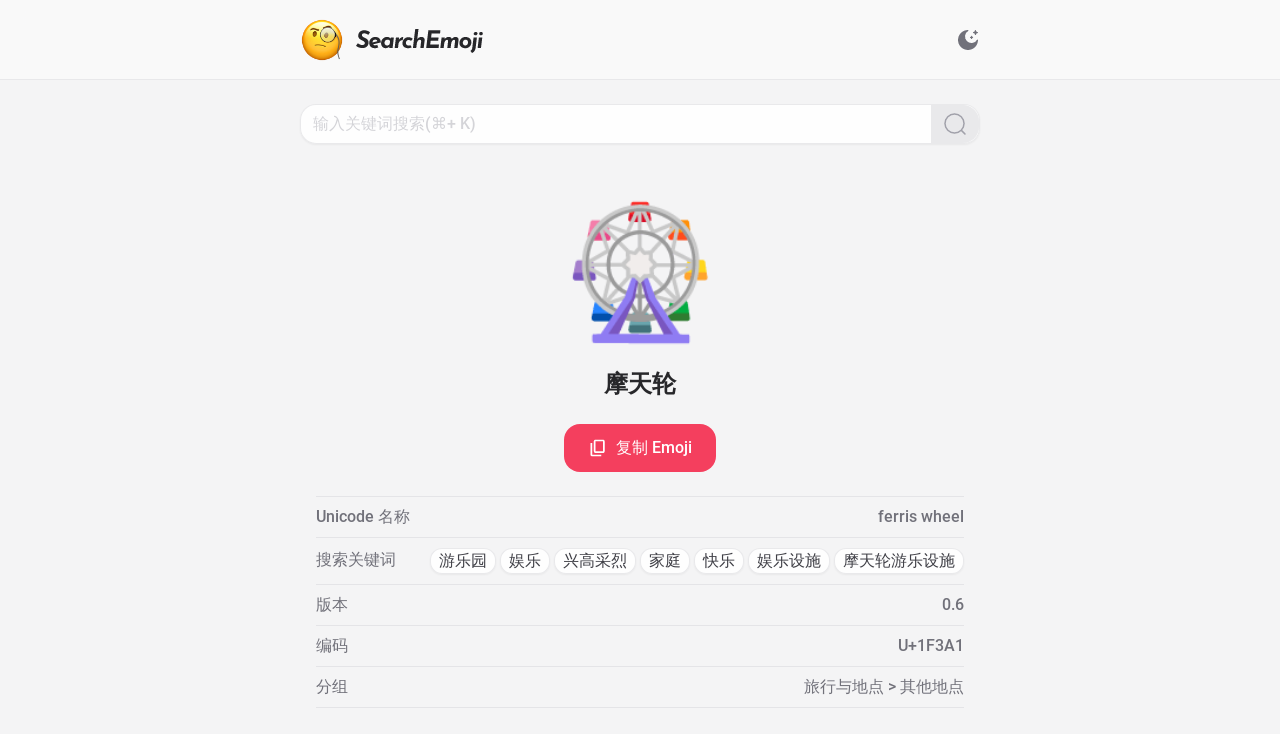

--- FILE ---
content_type: text/css; charset=utf-8
request_url: https://search.emoji6.com/_nuxt/index.z7EDPg9a.css
body_size: 1031
content:
.range[data-v-ec94fa09]{-webkit-appearance:none;-moz-appearance:none;appearance:none;border-radius:10px;height:10px;outline:none;width:100%}.range[data-v-ec94fa09]::-webkit-slider-thumb{-webkit-appearance:none;-moz-appearance:none;appearance:none;background:transparent;background-image:url(../logo.png);background-size:cover;border-radius:50%;height:30px;transform:rotate(0);transform:rotate(var(--thumb-rotate,0deg));-webkit-transition:.2s ease-in-out;transition:.2s ease-in-out;width:30px}.range[data-v-ec94fa09]::-moz-range-thumb{background:transparent;background-image:url(../logo.png);background-size:cover;border:none;border-radius:50%;height:30px;transform:rotate(0);transform:rotate(var(--thumb-rotate,0deg));-moz-transition:.2s ease-in-out;transition:.2s ease-in-out;width:30px}.range[data-v-ec94fa09]::-webkit-slider-thumb:hover{box-shadow:0 0 0 10px #f43f5e1a}.range[data-v-ec94fa09]:active::-webkit-slider-thumb,.range[data-v-ec94fa09]:focus::-webkit-slider-thumb{box-shadow:0 0 0 13px #f43f5e33}.range[data-v-ec94fa09]::-moz-range-thumb:hover{box-shadow:0 0 0 10px #f43f5e1a}.range[data-v-ec94fa09]:active::-moz-range-thumb,.range[data-v-ec94fa09]:focus::-moz-range-thumb{box-shadow:0 0 0 13px #f43f5e33}.emoji-box a{align-items:center;border-radius:1rem;display:flex;height:4rem;justify-content:center;min-width:72px;position:relative}.emoji-box a:hover{background-color:#ffffffe6;border-color:#e4e4e7cc;border-width:1px;--tw-shadow:0 1px 2px 0 rgba(0,0,0,.05);--tw-shadow-colored:0 1px 2px 0 var(--tw-shadow-color);box-shadow:0 0 #0000,0 0 #0000,0 1px 2px #0000000d;box-shadow:var(--tw-ring-offset-shadow,0 0 #0000),var(--tw-ring-shadow,0 0 #0000),var(--tw-shadow);--tw-backdrop-blur:blur(24px);-webkit-backdrop-filter:blur(24px) var(--tw-backdrop-brightness) var(--tw-backdrop-contrast) var(--tw-backdrop-grayscale) var(--tw-backdrop-hue-rotate) var(--tw-backdrop-invert) var(--tw-backdrop-opacity) var(--tw-backdrop-saturate) var(--tw-backdrop-sepia);backdrop-filter:blur(24px) var(--tw-backdrop-brightness) var(--tw-backdrop-contrast) var(--tw-backdrop-grayscale) var(--tw-backdrop-hue-rotate) var(--tw-backdrop-invert) var(--tw-backdrop-opacity) var(--tw-backdrop-saturate) var(--tw-backdrop-sepia);-webkit-backdrop-filter:var(--tw-backdrop-blur) var(--tw-backdrop-brightness) var(--tw-backdrop-contrast) var(--tw-backdrop-grayscale) var(--tw-backdrop-hue-rotate) var(--tw-backdrop-invert) var(--tw-backdrop-opacity) var(--tw-backdrop-saturate) var(--tw-backdrop-sepia);backdrop-filter:var(--tw-backdrop-blur) var(--tw-backdrop-brightness) var(--tw-backdrop-contrast) var(--tw-backdrop-grayscale) var(--tw-backdrop-hue-rotate) var(--tw-backdrop-invert) var(--tw-backdrop-opacity) var(--tw-backdrop-saturate) var(--tw-backdrop-sepia)}:is(.dark .emoji-box a:hover){background-color:#27272ae6;border-color:#3f3f46cc}.emoji-box a:hover .hover\:card:hover{border-width:1px;--tw-border-opacity:1;border-color:#e4e4e7;border-color:rgb(228 228 231/var(--tw-border-opacity));--tw-bg-opacity:1;background-color:#fff;background-color:rgb(255 255 255/var(--tw-bg-opacity))}:is(.dark .emoji-box a:hover .hover\:card:hover){--tw-border-opacity:1;border-color:#3f3f46;border-color:rgb(63 63 70/var(--tw-border-opacity));--tw-bg-opacity:1;background-color:#27272a;background-color:rgb(39 39 42/var(--tw-bg-opacity))}.emoji-box a h4{display:inline-block;overflow:hidden;text-align:center;width:100%;content-visibility:auto}.emoji-box a p{display:none;left:50%;position:absolute;top:0;width:auto;z-index:10;--tw-translate-x:-50%;--tw-translate-y:-105%;border-radius:.5rem;transform:translate(-50%,-105%) rotate(var(--tw-rotate)) skew(var(--tw-skew-x)) skewY(var(--tw-skew-y)) scaleX(var(--tw-scale-x)) scaleY(var(--tw-scale-y));transform:translate(var(--tw-translate-x),var(--tw-translate-y)) rotate(var(--tw-rotate)) skew(var(--tw-skew-x)) skewY(var(--tw-skew-y)) scaleX(var(--tw-scale-x)) scaleY(var(--tw-scale-y));white-space:nowrap;--tw-bg-opacity:1;background-color:#18181b;background-color:rgb(24 24 27/var(--tw-bg-opacity));font-size:.875rem;line-height:1.25rem;padding:.25rem .5rem;--tw-text-opacity:1;color:#fff;color:rgb(255 255 255/var(--tw-text-opacity));--tw-shadow:0 1px 2px 0 rgba(0,0,0,.05);--tw-shadow-colored:0 1px 2px 0 var(--tw-shadow-color);box-shadow:0 0 #0000,0 0 #0000,0 1px 2px #0000000d;box-shadow:var(--tw-ring-offset-shadow,0 0 #0000),var(--tw-ring-shadow,0 0 #0000),var(--tw-shadow)}@media (min-width:768px){.emoji-box a:hover p{display:block}}


--- FILE ---
content_type: application/javascript
request_url: https://search.emoji6.com/_nuxt/entry.WL1QXYEs.js
body_size: 118318
content:
/**
* @vue/shared v3.4.13
* (c) 2018-present Yuxi (Evan) You and Vue contributors
* @license MIT
**/function ws(t,e){const n=new Set(t.split(","));return e?i=>n.has(i.toLowerCase()):i=>n.has(i)}const kt={},Mn=[],oe=()=>{},$d=()=>!1,Ai=t=>t.charCodeAt(0)===111&&t.charCodeAt(1)===110&&(t.charCodeAt(2)>122||t.charCodeAt(2)<97),Cs=t=>t.startsWith("onUpdate:"),Pt=Object.assign,Ls=(t,e)=>{const n=t.indexOf(e);n>-1&&t.splice(n,1)},Fd=Object.prototype.hasOwnProperty,at=(t,e)=>Fd.call(t,e),Z=Array.isArray,$n=t=>Zn(t)==="[object Map]",Po=t=>Zn(t)==="[object Set]",Pa=t=>Zn(t)==="[object Date]",Ud=t=>Zn(t)==="[object RegExp]",et=t=>typeof t=="function",wt=t=>typeof t=="string",Qe=t=>typeof t=="symbol",gt=t=>t!==null&&typeof t=="object",Vc=t=>(gt(t)||et(t))&&et(t.then)&&et(t.catch),qc=Object.prototype.toString,Zn=t=>qc.call(t),Bd=t=>Zn(t).slice(8,-1),zc=t=>Zn(t)==="[object Object]",Ss=t=>wt(t)&&t!=="NaN"&&t[0]!=="-"&&""+parseInt(t,10)===t,ui=ws(",key,ref,ref_for,ref_key,onVnodeBeforeMount,onVnodeMounted,onVnodeBeforeUpdate,onVnodeUpdated,onVnodeBeforeUnmount,onVnodeUnmounted"),jo=t=>{const e=Object.create(null);return n=>e[n]||(e[n]=t(n))},Hd=/-(\w)/g,Ee=jo(t=>t.replace(Hd,(e,n)=>n?n.toUpperCase():"")),Kd=/\B([A-Z])/g,wn=jo(t=>t.replace(Kd,"-$1").toLowerCase()),Ro=jo(t=>t.charAt(0).toUpperCase()+t.slice(1)),tr=jo(t=>t?`on${Ro(t)}`:""),Ze=(t,e)=>!Object.is(t,e),Fn=(t,e)=>{for(let n=0;n<t.length;n++)t[n](e)},ao=(t,e,n)=>{Object.defineProperty(t,e,{configurable:!0,enumerable:!1,value:n})},Tr=t=>{const e=parseFloat(t);return isNaN(e)?t:e},Wc=t=>{const e=wt(t)?Number(t):NaN;return isNaN(e)?t:e};let ja;const Gc=()=>ja||(ja=typeof globalThis<"u"?globalThis:typeof self<"u"?self:typeof window<"u"?window:typeof global<"u"?global:{});function Ps(t){if(Z(t)){const e={};for(let n=0;n<t.length;n++){const i=t[n],o=wt(i)?Wd(i):Ps(i);if(o)for(const r in o)e[r]=o[r]}return e}else if(wt(t)||gt(t))return t}const Vd=/;(?![^(]*\))/g,qd=/:([^]+)/,zd=/\/\*[^]*?\*\//g;function Wd(t){const e={};return t.replace(zd,"").split(Vd).forEach(n=>{if(n){const i=n.split(qd);i.length>1&&(e[i[0].trim()]=i[1].trim())}}),e}function js(t){let e="";if(wt(t))e=t;else if(Z(t))for(let n=0;n<t.length;n++){const i=js(t[n]);i&&(e+=i+" ")}else if(gt(t))for(const n in t)t[n]&&(e+=n+" ");return e.trim()}const Gd="itemscope,allowfullscreen,formnovalidate,ismap,nomodule,novalidate,readonly",Xd=ws(Gd);function Xc(t){return!!t||t===""}function Yd(t,e){if(t.length!==e.length)return!1;let n=!0;for(let i=0;n&&i<t.length;i++)n=No(t[i],e[i]);return n}function No(t,e){if(t===e)return!0;let n=Pa(t),i=Pa(e);if(n||i)return n&&i?t.getTime()===e.getTime():!1;if(n=Qe(t),i=Qe(e),n||i)return t===e;if(n=Z(t),i=Z(e),n||i)return n&&i?Yd(t,e):!1;if(n=gt(t),i=gt(e),n||i){if(!n||!i)return!1;const o=Object.keys(t).length,r=Object.keys(e).length;if(o!==r)return!1;for(const s in t){const a=t.hasOwnProperty(s),l=e.hasOwnProperty(s);if(a&&!l||!a&&l||!No(t[s],e[s]))return!1}}return String(t)===String(e)}function Yc(t,e){return t.findIndex(n=>No(n,e))}const Ra=t=>wt(t)?t:t==null?"":Z(t)||gt(t)&&(t.toString===qc||!et(t.toString))?JSON.stringify(t,Jc,2):String(t),Jc=(t,e)=>e&&e.__v_isRef?Jc(t,e.value):$n(e)?{[`Map(${e.size})`]:[...e.entries()].reduce((n,[i,o],r)=>(n[er(i,r)+" =>"]=o,n),{})}:Po(e)?{[`Set(${e.size})`]:[...e.values()].map(n=>er(n))}:Qe(e)?er(e):gt(e)&&!Z(e)&&!zc(e)?String(e):e,er=(t,e="")=>{var n;return Qe(t)?`Symbol(${(n=t.description)!=null?n:e})`:t};/**
* @vue/reactivity v3.4.13
* (c) 2018-present Yuxi (Evan) You and Vue contributors
* @license MIT
**/let Zt;class Qc{constructor(e=!1){this.detached=e,this._active=!0,this.effects=[],this.cleanups=[],this.parent=Zt,!e&&Zt&&(this.index=(Zt.scopes||(Zt.scopes=[])).push(this)-1)}get active(){return this._active}run(e){if(this._active){const n=Zt;try{return Zt=this,e()}finally{Zt=n}}}on(){Zt=this}off(){Zt=this.parent}stop(e){if(this._active){let n,i;for(n=0,i=this.effects.length;n<i;n++)this.effects[n].stop();for(n=0,i=this.cleanups.length;n<i;n++)this.cleanups[n]();if(this.scopes)for(n=0,i=this.scopes.length;n<i;n++)this.scopes[n].stop(!0);if(!this.detached&&this.parent&&!e){const o=this.parent.scopes.pop();o&&o!==this&&(this.parent.scopes[this.index]=o,o.index=this.index)}this.parent=void 0,this._active=!1}}}function Rs(t){return new Qc(t)}function Jd(t,e=Zt){e&&e.active&&e.effects.push(t)}function Ns(){return Zt}function Zc(t){Zt&&Zt.cleanups.push(t)}let _n;class As{constructor(e,n,i,o){this.fn=e,this.trigger=n,this.scheduler=i,this.active=!0,this.deps=[],this._dirtyLevel=2,this._trackId=0,this._runnings=0,this._shouldSchedule=!1,this._depsLength=0,Jd(this,o)}get dirty(){if(this._dirtyLevel===1){Cn();for(let e=0;e<this._depsLength;e++){const n=this.deps[e];if(n.computed&&(Qd(n.computed),this._dirtyLevel>=2))break}this._dirtyLevel<2&&(this._dirtyLevel=0),Ln()}return this._dirtyLevel>=2}set dirty(e){this._dirtyLevel=e?2:0}run(){if(this._dirtyLevel=0,!this.active)return this.fn();let e=We,n=_n;try{return We=!0,_n=this,this._runnings++,Na(this),this.fn()}finally{Aa(this),this._runnings--,_n=n,We=e}}stop(){var e;this.active&&(Na(this),Aa(this),(e=this.onStop)==null||e.call(this),this.active=!1)}}function Qd(t){return t.value}function Na(t){t._trackId++,t._depsLength=0}function Aa(t){if(t.deps&&t.deps.length>t._depsLength){for(let e=t._depsLength;e<t.deps.length;e++)tu(t.deps[e],t);t.deps.length=t._depsLength}}function tu(t,e){const n=t.get(e);n!==void 0&&e._trackId!==n&&(t.delete(e),t.size===0&&t.cleanup())}let We=!0,wr=0;const eu=[];function Cn(){eu.push(We),We=!1}function Ln(){const t=eu.pop();We=t===void 0?!0:t}function Is(){wr++}function Os(){for(wr--;!wr&&Cr.length;)Cr.shift()()}function nu(t,e,n){if(e.get(t)!==t._trackId){e.set(t,t._trackId);const i=t.deps[t._depsLength];i!==e?(i&&tu(i,t),t.deps[t._depsLength++]=e):t._depsLength++}}const Cr=[];function iu(t,e,n){Is();for(const i of t.keys())if(t.get(i)===i._trackId){if(i._dirtyLevel<e){const o=i._dirtyLevel;i._dirtyLevel=e,o===0&&(i._shouldSchedule=!0,i.trigger())}i.scheduler&&i._shouldSchedule&&(!i._runnings||i.allowRecurse)&&(i._shouldSchedule=!1,Cr.push(i.scheduler))}Os()}const ou=(t,e)=>{const n=new Map;return n.cleanup=t,n.computed=e,n},lo=new WeakMap,yn=Symbol(""),Lr=Symbol("");function Xt(t,e,n){if(We&&_n){let i=lo.get(t);i||lo.set(t,i=new Map);let o=i.get(n);o||i.set(n,o=ou(()=>i.delete(n))),nu(_n,o)}}function Re(t,e,n,i,o,r){const s=lo.get(t);if(!s)return;let a=[];if(e==="clear")a=[...s.values()];else if(n==="length"&&Z(t)){const l=Number(i);s.forEach((u,c)=>{(c==="length"||!Qe(c)&&c>=l)&&a.push(u)})}else switch(n!==void 0&&a.push(s.get(n)),e){case"add":Z(t)?Ss(n)&&a.push(s.get("length")):(a.push(s.get(yn)),$n(t)&&a.push(s.get(Lr)));break;case"delete":Z(t)||(a.push(s.get(yn)),$n(t)&&a.push(s.get(Lr)));break;case"set":$n(t)&&a.push(s.get(yn));break}Is();for(const l of a)l&&iu(l,2);Os()}function Zd(t,e){var n;return(n=lo.get(t))==null?void 0:n.get(e)}const tm=ws("__proto__,__v_isRef,__isVue"),ru=new Set(Object.getOwnPropertyNames(Symbol).filter(t=>t!=="arguments"&&t!=="caller").map(t=>Symbol[t]).filter(Qe)),Ia=em();function em(){const t={};return["includes","indexOf","lastIndexOf"].forEach(e=>{t[e]=function(...n){const i=lt(this);for(let r=0,s=this.length;r<s;r++)Xt(i,"get",r+"");const o=i[e](...n);return o===-1||o===!1?i[e](...n.map(lt)):o}}),["push","pop","shift","unshift","splice"].forEach(e=>{t[e]=function(...n){Cn(),Is();const i=lt(this)[e].apply(this,n);return Os(),Ln(),i}}),t}function nm(t){const e=lt(this);return Xt(e,"has",t),e.hasOwnProperty(t)}class su{constructor(e=!1,n=!1){this._isReadonly=e,this._shallow=n}get(e,n,i){const o=this._isReadonly,r=this._shallow;if(n==="__v_isReactive")return!o;if(n==="__v_isReadonly")return o;if(n==="__v_isShallow")return r;if(n==="__v_raw")return i===(o?r?hm:uu:r?cu:lu).get(e)||Object.getPrototypeOf(e)===Object.getPrototypeOf(i)?e:void 0;const s=Z(e);if(!o){if(s&&at(Ia,n))return Reflect.get(Ia,n,i);if(n==="hasOwnProperty")return nm}const a=Reflect.get(e,n,i);return(Qe(n)?ru.has(n):tm(n))||(o||Xt(e,"get",n),r)?a:Et(a)?s&&Ss(n)?a:a.value:gt(a)?o?fu(a):Te(a):a}}class au extends su{constructor(e=!1){super(!1,e)}set(e,n,i,o){let r=e[n];if(!this._shallow){const l=vn(r);if(!co(i)&&!vn(i)&&(r=lt(r),i=lt(i)),!Z(e)&&Et(r)&&!Et(i))return l?!1:(r.value=i,!0)}const s=Z(e)&&Ss(n)?Number(n)<e.length:at(e,n),a=Reflect.set(e,n,i,o);return e===lt(o)&&(s?Ze(i,r)&&Re(e,"set",n,i):Re(e,"add",n,i)),a}deleteProperty(e,n){const i=at(e,n);e[n];const o=Reflect.deleteProperty(e,n);return o&&i&&Re(e,"delete",n,void 0),o}has(e,n){const i=Reflect.has(e,n);return(!Qe(n)||!ru.has(n))&&Xt(e,"has",n),i}ownKeys(e){return Xt(e,"iterate",Z(e)?"length":yn),Reflect.ownKeys(e)}}class im extends su{constructor(e=!1){super(!0,e)}set(e,n){return!0}deleteProperty(e,n){return!0}}const om=new au,rm=new im,sm=new au(!0),xs=t=>t,Ao=t=>Reflect.getPrototypeOf(t);function Bi(t,e,n=!1,i=!1){t=t.__v_raw;const o=lt(t),r=lt(e);n||(Ze(e,r)&&Xt(o,"get",e),Xt(o,"get",r));const{has:s}=Ao(o),a=i?xs:n?$s:_i;if(s.call(o,e))return a(t.get(e));if(s.call(o,r))return a(t.get(r));t!==o&&t.get(e)}function Hi(t,e=!1){const n=this.__v_raw,i=lt(n),o=lt(t);return e||(Ze(t,o)&&Xt(i,"has",t),Xt(i,"has",o)),t===o?n.has(t):n.has(t)||n.has(o)}function Ki(t,e=!1){return t=t.__v_raw,!e&&Xt(lt(t),"iterate",yn),Reflect.get(t,"size",t)}function Oa(t){t=lt(t);const e=lt(this);return Ao(e).has.call(e,t)||(e.add(t),Re(e,"add",t,t)),this}function xa(t,e){e=lt(e);const n=lt(this),{has:i,get:o}=Ao(n);let r=i.call(n,t);r||(t=lt(t),r=i.call(n,t));const s=o.call(n,t);return n.set(t,e),r?Ze(e,s)&&Re(n,"set",t,e):Re(n,"add",t,e),this}function Da(t){const e=lt(this),{has:n,get:i}=Ao(e);let o=n.call(e,t);o||(t=lt(t),o=n.call(e,t)),i&&i.call(e,t);const r=e.delete(t);return o&&Re(e,"delete",t,void 0),r}function Ma(){const t=lt(this),e=t.size!==0,n=t.clear();return e&&Re(t,"clear",void 0,void 0),n}function Vi(t,e){return function(i,o){const r=this,s=r.__v_raw,a=lt(s),l=e?xs:t?$s:_i;return!t&&Xt(a,"iterate",yn),s.forEach((u,c)=>i.call(o,l(u),l(c),r))}}function qi(t,e,n){return function(...i){const o=this.__v_raw,r=lt(o),s=$n(r),a=t==="entries"||t===Symbol.iterator&&s,l=t==="keys"&&s,u=o[t](...i),c=n?xs:e?$s:_i;return!e&&Xt(r,"iterate",l?Lr:yn),{next(){const{value:f,done:m}=u.next();return m?{value:f,done:m}:{value:a?[c(f[0]),c(f[1])]:c(f),done:m}},[Symbol.iterator](){return this}}}}function Oe(t){return function(...e){return t==="delete"?!1:t==="clear"?void 0:this}}function am(){const t={get(r){return Bi(this,r)},get size(){return Ki(this)},has:Hi,add:Oa,set:xa,delete:Da,clear:Ma,forEach:Vi(!1,!1)},e={get(r){return Bi(this,r,!1,!0)},get size(){return Ki(this)},has:Hi,add:Oa,set:xa,delete:Da,clear:Ma,forEach:Vi(!1,!0)},n={get(r){return Bi(this,r,!0)},get size(){return Ki(this,!0)},has(r){return Hi.call(this,r,!0)},add:Oe("add"),set:Oe("set"),delete:Oe("delete"),clear:Oe("clear"),forEach:Vi(!0,!1)},i={get(r){return Bi(this,r,!0,!0)},get size(){return Ki(this,!0)},has(r){return Hi.call(this,r,!0)},add:Oe("add"),set:Oe("set"),delete:Oe("delete"),clear:Oe("clear"),forEach:Vi(!0,!0)};return["keys","values","entries",Symbol.iterator].forEach(r=>{t[r]=qi(r,!1,!1),n[r]=qi(r,!0,!1),e[r]=qi(r,!1,!0),i[r]=qi(r,!0,!0)}),[t,n,e,i]}const[lm,cm,um,fm]=am();function Ds(t,e){const n=e?t?fm:um:t?cm:lm;return(i,o,r)=>o==="__v_isReactive"?!t:o==="__v_isReadonly"?t:o==="__v_raw"?i:Reflect.get(at(n,o)&&o in i?n:i,o,r)}const dm={get:Ds(!1,!1)},mm={get:Ds(!1,!0)},pm={get:Ds(!0,!1)},lu=new WeakMap,cu=new WeakMap,uu=new WeakMap,hm=new WeakMap;function gm(t){switch(t){case"Object":case"Array":return 1;case"Map":case"Set":case"WeakMap":case"WeakSet":return 2;default:return 0}}function bm(t){return t.__v_skip||!Object.isExtensible(t)?0:gm(Bd(t))}function Te(t){return vn(t)?t:Ms(t,!1,om,dm,lu)}function Ii(t){return Ms(t,!1,sm,mm,cu)}function fu(t){return Ms(t,!0,rm,pm,uu)}function Ms(t,e,n,i,o){if(!gt(t)||t.__v_raw&&!(e&&t.__v_isReactive))return t;const r=o.get(t);if(r)return r;const s=bm(t);if(s===0)return t;const a=new Proxy(t,s===2?i:n);return o.set(t,a),a}function Un(t){return vn(t)?Un(t.__v_raw):!!(t&&t.__v_isReactive)}function vn(t){return!!(t&&t.__v_isReadonly)}function co(t){return!!(t&&t.__v_isShallow)}function du(t){return Un(t)||vn(t)}function lt(t){const e=t&&t.__v_raw;return e?lt(e):t}function mu(t){return ao(t,"__v_skip",!0),t}const _i=t=>gt(t)?Te(t):t,$s=t=>gt(t)?fu(t):t;class pu{constructor(e,n,i,o){this._setter=n,this.dep=void 0,this.__v_isRef=!0,this.__v_isReadonly=!1,this.effect=new As(()=>e(this._value),()=>uo(this,1)),this.effect.computed=this,this.effect.active=this._cacheable=!o,this.__v_isReadonly=i}get value(){const e=lt(this);return(!e._cacheable||e.effect.dirty)&&Ze(e._value,e._value=e.effect.run())&&uo(e,2),Fs(e),e._value}set value(e){this._setter(e)}get _dirty(){return this.effect.dirty}set _dirty(e){this.effect.dirty=e}}function _m(t,e,n=!1){let i,o;const r=et(t);return r?(i=t,o=oe):(i=t.get,o=t.set),new pu(i,o,r||!o,n)}function Fs(t){We&&_n&&(t=lt(t),nu(_n,t.dep||(t.dep=ou(()=>t.dep=void 0,t instanceof pu?t:void 0))))}function uo(t,e=2,n){t=lt(t);const i=t.dep;i&&iu(i,e)}function Et(t){return!!(t&&t.__v_isRef===!0)}function xt(t){return hu(t,!1)}function yi(t){return hu(t,!0)}function hu(t,e){return Et(t)?t:new ym(t,e)}class ym{constructor(e,n){this.__v_isShallow=n,this.dep=void 0,this.__v_isRef=!0,this._rawValue=n?e:lt(e),this._value=n?e:_i(e)}get value(){return Fs(this),this._value}set value(e){const n=this.__v_isShallow||co(e)||vn(e);e=n?e:lt(e),Ze(e,this._rawValue)&&(this._rawValue=e,this._value=n?e:_i(e),uo(this,2))}}function pt(t){return Et(t)?t.value:t}function e2(t){return et(t)?t():pt(t)}const km={get:(t,e,n)=>pt(Reflect.get(t,e,n)),set:(t,e,n,i)=>{const o=t[e];return Et(o)&&!Et(n)?(o.value=n,!0):Reflect.set(t,e,n,i)}};function gu(t){return Un(t)?t:new Proxy(t,km)}class vm{constructor(e){this.dep=void 0,this.__v_isRef=!0;const{get:n,set:i}=e(()=>Fs(this),()=>uo(this));this._get=n,this._set=i}get value(){return this._get()}set value(e){this._set(e)}}function Em(t){return new vm(t)}class Tm{constructor(e,n,i){this._object=e,this._key=n,this._defaultValue=i,this.__v_isRef=!0}get value(){const e=this._object[this._key];return e===void 0?this._defaultValue:e}set value(e){this._object[this._key]=e}get dep(){return Zd(lt(this._object),this._key)}}class wm{constructor(e){this._getter=e,this.__v_isRef=!0,this.__v_isReadonly=!0}get value(){return this._getter()}}function bu(t,e,n){return Et(t)?t:et(t)?new wm(t):gt(t)&&arguments.length>1?Cm(t,e,n):xt(t)}function Cm(t,e,n){const i=t[e];return Et(i)?i:new Tm(t,e,n)}/**
* @vue/runtime-core v3.4.13
* (c) 2018-present Yuxi (Evan) You and Vue contributors
* @license MIT
**/function Ge(t,e,n,i){let o;try{o=i?t(...i):t()}catch(r){Oi(r,e,n)}return o}function se(t,e,n,i){if(et(t)){const r=Ge(t,e,n,i);return r&&Vc(r)&&r.catch(s=>{Oi(s,e,n)}),r}const o=[];for(let r=0;r<t.length;r++)o.push(se(t[r],e,n,i));return o}function Oi(t,e,n,i=!0){const o=e?e.vnode:null;if(e){let r=e.parent;const s=e.proxy,a=`https://vuejs.org/errors/#runtime-${n}`;for(;r;){const u=r.ec;if(u){for(let c=0;c<u.length;c++)if(u[c](t,s,a)===!1)return}r=r.parent}const l=e.appContext.config.errorHandler;if(l){Ge(l,null,10,[t,s,a]);return}}Lm(t,n,o,i)}function Lm(t,e,n,i=!0){console.error(t)}let ki=!1,Sr=!1;const Ft=[];let ye=0;const Bn=[];let Be=null,hn=0;const _u=Promise.resolve();let Us=null;function Sn(t){const e=Us||_u;return t?e.then(this?t.bind(this):t):e}function Sm(t){let e=ye+1,n=Ft.length;for(;e<n;){const i=e+n>>>1,o=Ft[i],r=vi(o);r<t||r===t&&o.pre?e=i+1:n=i}return e}function Bs(t){(!Ft.length||!Ft.includes(t,ki&&t.allowRecurse?ye+1:ye))&&(t.id==null?Ft.push(t):Ft.splice(Sm(t.id),0,t),yu())}function yu(){!ki&&!Sr&&(Sr=!0,Us=_u.then(ku))}function Pm(t){const e=Ft.indexOf(t);e>ye&&Ft.splice(e,1)}function Pr(t){Z(t)?Bn.push(...t):(!Be||!Be.includes(t,t.allowRecurse?hn+1:hn))&&Bn.push(t),yu()}function $a(t,e,n=ki?ye+1:0){for(;n<Ft.length;n++){const i=Ft[n];if(i&&i.pre){if(t&&i.id!==t.uid)continue;Ft.splice(n,1),n--,i()}}}function fo(t){if(Bn.length){const e=[...new Set(Bn)].sort((n,i)=>vi(n)-vi(i));if(Bn.length=0,Be){Be.push(...e);return}for(Be=e,hn=0;hn<Be.length;hn++)Be[hn]();Be=null,hn=0}}const vi=t=>t.id==null?1/0:t.id,jm=(t,e)=>{const n=vi(t)-vi(e);if(n===0){if(t.pre&&!e.pre)return-1;if(e.pre&&!t.pre)return 1}return n};function ku(t){Sr=!1,ki=!0,Ft.sort(jm);try{for(ye=0;ye<Ft.length;ye++){const e=Ft[ye];e&&e.active!==!1&&Ge(e,null,14)}}finally{ye=0,Ft.length=0,fo(),ki=!1,Us=null,(Ft.length||Bn.length)&&ku()}}function Rm(t,e,...n){if(t.isUnmounted)return;const i=t.vnode.props||kt;let o=n;const r=e.startsWith("update:"),s=r&&e.slice(7);if(s&&s in i){const c=`${s==="modelValue"?"model":s}Modifiers`,{number:f,trim:m}=i[c]||kt;m&&(o=n.map(b=>wt(b)?b.trim():b)),f&&(o=n.map(Tr))}let a,l=i[a=tr(e)]||i[a=tr(Ee(e))];!l&&r&&(l=i[a=tr(wn(e))]),l&&se(l,t,6,o);const u=i[a+"Once"];if(u){if(!t.emitted)t.emitted={};else if(t.emitted[a])return;t.emitted[a]=!0,se(u,t,6,o)}}function vu(t,e,n=!1){const i=e.emitsCache,o=i.get(t);if(o!==void 0)return o;const r=t.emits;let s={},a=!1;if(!et(t)){const l=u=>{const c=vu(u,e,!0);c&&(a=!0,Pt(s,c))};!n&&e.mixins.length&&e.mixins.forEach(l),t.extends&&l(t.extends),t.mixins&&t.mixins.forEach(l)}return!r&&!a?(gt(t)&&i.set(t,null),null):(Z(r)?r.forEach(l=>s[l]=null):Pt(s,r),gt(t)&&i.set(t,s),s)}function Io(t,e){return!t||!Ai(e)?!1:(e=e.slice(2).replace(/Once$/,""),at(t,e[0].toLowerCase()+e.slice(1))||at(t,wn(e))||at(t,e))}let Lt=null,Eu=null;function mo(t){const e=Lt;return Lt=t,Eu=t&&t.type.__scopeId||null,e}function Tu(t,e=Lt,n){if(!e||t._n)return t;const i=(...o)=>{i._d&&Ja(-1);const r=mo(e);let s;try{s=t(...o)}finally{mo(r),i._d&&Ja(1)}return s};return i._n=!0,i._c=!0,i._d=!0,i}function nr(t){const{type:e,vnode:n,proxy:i,withProxy:o,props:r,propsOptions:[s],slots:a,attrs:l,emit:u,render:c,renderCache:f,data:m,setupState:b,ctx:k,inheritAttrs:w}=t;let L,g;const v=mo(t);try{if(n.shapeFlag&4){const _=o||i,T=_;L=ne(c.call(T,_,f,r,b,m,k)),g=l}else{const _=e;L=ne(_.length>1?_(r,{attrs:l,slots:a,emit:u}):_(r,null)),g=e.props?l:Am(l)}}catch(_){di.length=0,Oi(_,t,1),L=At(Kt)}let h=L;if(g&&w!==!1){const _=Object.keys(g),{shapeFlag:T}=h;_.length&&T&7&&(s&&_.some(Cs)&&(g=Im(g,s)),h=Ne(h,g))}return n.dirs&&(h=Ne(h),h.dirs=h.dirs?h.dirs.concat(n.dirs):n.dirs),n.transition&&(h.transition=n.transition),L=h,mo(v),L}function Nm(t,e=!0){let n;for(let i=0;i<t.length;i++){const o=t[i];if(zn(o)){if(o.type!==Kt||o.children==="v-if"){if(n)return;n=o}}else return}return n}const Am=t=>{let e;for(const n in t)(n==="class"||n==="style"||Ai(n))&&((e||(e={}))[n]=t[n]);return e},Im=(t,e)=>{const n={};for(const i in t)(!Cs(i)||!(i.slice(9)in e))&&(n[i]=t[i]);return n};function Om(t,e,n){const{props:i,children:o,component:r}=t,{props:s,children:a,patchFlag:l}=e,u=r.emitsOptions;if(e.dirs||e.transition)return!0;if(n&&l>=0){if(l&1024)return!0;if(l&16)return i?Fa(i,s,u):!!s;if(l&8){const c=e.dynamicProps;for(let f=0;f<c.length;f++){const m=c[f];if(s[m]!==i[m]&&!Io(u,m))return!0}}}else return(o||a)&&(!a||!a.$stable)?!0:i===s?!1:i?s?Fa(i,s,u):!0:!!s;return!1}function Fa(t,e,n){const i=Object.keys(e);if(i.length!==Object.keys(t).length)return!0;for(let o=0;o<i.length;o++){const r=i[o];if(e[r]!==t[r]&&!Io(n,r))return!0}return!1}function Hs({vnode:t,parent:e},n){for(;e;){const i=e.subTree;if(i.suspense&&i.suspense.activeBranch===t&&(i.el=t.el),i===t)(t=e.vnode).el=n,e=e.parent;else break}}const Ks="components";function n2(t,e){return Cu(Ks,t,!0,e)||t}const wu=Symbol.for("v-ndc");function xm(t){return wt(t)?Cu(Ks,t,!1)||t:t||wu}function Cu(t,e,n=!0,i=!1){const o=Lt||Rt;if(o){const r=o.type;if(t===Ks){const a=Mr(r,!1);if(a&&(a===e||a===Ee(e)||a===Ro(Ee(e))))return r}const s=Ua(o[t]||r[t],e)||Ua(o.appContext[t],e);return!s&&i?r:s}}function Ua(t,e){return t&&(t[e]||t[Ee(e)]||t[Ro(Ee(e))])}const Lu=t=>t.__isSuspense;let jr=0;const Dm={name:"Suspense",__isSuspense:!0,process(t,e,n,i,o,r,s,a,l,u){if(t==null)Mm(e,n,i,o,r,s,a,l,u);else{if(r&&r.deps>0){e.suspense=t.suspense;return}$m(t,e,n,i,o,s,a,l,u)}},hydrate:Fm,create:Vs,normalize:Um},Su=Dm;function Ei(t,e){const n=t.props&&t.props[e];et(n)&&n()}function Mm(t,e,n,i,o,r,s,a,l){const{p:u,o:{createElement:c}}=l,f=c("div"),m=t.suspense=Vs(t,o,i,e,f,n,r,s,a,l);u(null,m.pendingBranch=t.ssContent,f,null,i,m,r,s),m.deps>0?(Ei(t,"onPending"),Ei(t,"onFallback"),u(null,t.ssFallback,e,n,i,null,r,s),Hn(m,t.ssFallback)):m.resolve(!1,!0)}function $m(t,e,n,i,o,r,s,a,{p:l,um:u,o:{createElement:c}}){const f=e.suspense=t.suspense;f.vnode=e,e.el=t.el;const m=e.ssContent,b=e.ssFallback,{activeBranch:k,pendingBranch:w,isInFallback:L,isHydrating:g}=f;if(w)f.pendingBranch=m,fe(m,w)?(l(w,m,f.hiddenContainer,null,o,f,r,s,a),f.deps<=0?f.resolve():L&&(g||(l(k,b,n,i,o,null,r,s,a),Hn(f,b)))):(f.pendingId=jr++,g?(f.isHydrating=!1,f.activeBranch=w):u(w,o,f),f.deps=0,f.effects.length=0,f.hiddenContainer=c("div"),L?(l(null,m,f.hiddenContainer,null,o,f,r,s,a),f.deps<=0?f.resolve():(l(k,b,n,i,o,null,r,s,a),Hn(f,b))):k&&fe(m,k)?(l(k,m,n,i,o,f,r,s,a),f.resolve(!0)):(l(null,m,f.hiddenContainer,null,o,f,r,s,a),f.deps<=0&&f.resolve()));else if(k&&fe(m,k))l(k,m,n,i,o,f,r,s,a),Hn(f,m);else if(Ei(e,"onPending"),f.pendingBranch=m,m.shapeFlag&512?f.pendingId=m.component.suspenseId:f.pendingId=jr++,l(null,m,f.hiddenContainer,null,o,f,r,s,a),f.deps<=0)f.resolve();else{const{timeout:v,pendingId:h}=f;v>0?setTimeout(()=>{f.pendingId===h&&f.fallback(b)},v):v===0&&f.fallback(b)}}function Vs(t,e,n,i,o,r,s,a,l,u,c=!1){const{p:f,m,um:b,n:k,o:{parentNode:w,remove:L}}=u;let g;const v=Bm(t);v&&e!=null&&e.pendingBranch&&(g=e.pendingId,e.deps++);const h=t.props?Wc(t.props.timeout):void 0,_=r,T={vnode:t,parent:e,parentComponent:n,namespace:s,container:i,hiddenContainer:o,deps:0,pendingId:jr++,timeout:typeof h=="number"?h:-1,activeBranch:null,pendingBranch:null,isInFallback:!c,isHydrating:c,isUnmounted:!1,effects:[],resolve(E=!1,S=!1){const{vnode:x,activeBranch:F,pendingBranch:$,pendingId:A,effects:N,parentComponent:H,container:it}=T;let nt=!1;T.isHydrating?T.isHydrating=!1:E||(nt=F&&$.transition&&$.transition.mode==="out-in",nt&&(F.transition.afterLeave=()=>{A===T.pendingId&&(m($,it,r===_?k(F):r,0),Pr(N))}),F&&(w(F.el)!==T.hiddenContainer&&(r=k(F)),b(F,H,T,!0)),nt||m($,it,r,0)),Hn(T,$),T.pendingBranch=null,T.isInFallback=!1;let W=T.parent,tt=!1;for(;W;){if(W.pendingBranch){W.effects.push(...N),tt=!0;break}W=W.parent}!tt&&!nt&&Pr(N),T.effects=[],v&&e&&e.pendingBranch&&g===e.pendingId&&(e.deps--,e.deps===0&&!S&&e.resolve()),Ei(x,"onResolve")},fallback(E){if(!T.pendingBranch)return;const{vnode:S,activeBranch:x,parentComponent:F,container:$,namespace:A}=T;Ei(S,"onFallback");const N=k(x),H=()=>{T.isInFallback&&(f(null,E,$,N,F,null,A,a,l),Hn(T,E))},it=E.transition&&E.transition.mode==="out-in";it&&(x.transition.afterLeave=H),T.isInFallback=!0,b(x,F,null,!0),it||H()},move(E,S,x){T.activeBranch&&m(T.activeBranch,E,S,x),T.container=E},next(){return T.activeBranch&&k(T.activeBranch)},registerDep(E,S){const x=!!T.pendingBranch;x&&T.deps++;const F=E.vnode.el;E.asyncDep.catch($=>{Oi($,E,0)}).then($=>{if(E.isUnmounted||T.isUnmounted||T.pendingId!==E.suspenseId)return;E.asyncResolved=!0;const{vnode:A}=E;Dr(E,$,!1),F&&(A.el=F);const N=!F&&E.subTree.el;S(E,A,w(F||E.subTree.el),F?null:k(E.subTree),T,s,l),N&&L(N),Hs(E,A.el),x&&--T.deps===0&&T.resolve()})},unmount(E,S){T.isUnmounted=!0,T.activeBranch&&b(T.activeBranch,n,E,S),T.pendingBranch&&b(T.pendingBranch,n,E,S)}};return T}function Fm(t,e,n,i,o,r,s,a,l){const u=e.suspense=Vs(e,i,n,t.parentNode,document.createElement("div"),null,o,r,s,a,!0),c=l(t,u.pendingBranch=e.ssContent,n,u,r,s);return u.deps===0&&u.resolve(!1,!0),c}function Um(t){const{shapeFlag:e,children:n}=t,i=e&32;t.ssContent=Ba(i?n.default:n),t.ssFallback=i?Ba(n.fallback):At(Kt)}function Ba(t){let e;if(et(t)){const n=qn&&t._c;n&&(t._d=!1,ke()),t=t(),n&&(t._d=!0,e=re,Yu())}return Z(t)&&(t=Nm(t)),t=ne(t),e&&!t.dynamicChildren&&(t.dynamicChildren=e.filter(n=>n!==t)),t}function Pu(t,e){e&&e.pendingBranch?Z(t)?e.effects.push(...t):e.effects.push(t):Pr(t)}function Hn(t,e){t.activeBranch=e;const{vnode:n,parentComponent:i}=t;let o=e.el;for(;!o&&e.component;)e=e.component.subTree,o=e.el;n.el=o,i&&i.subTree===n&&(i.vnode.el=o,Hs(i,o))}function Bm(t){var e;return((e=t.props)==null?void 0:e.suspensible)!=null&&t.props.suspensible!==!1}const Hm=Symbol.for("v-scx"),Km=()=>Dt(Hm);function ju(t,e){return qs(t,null,e)}const zi={};function Gt(t,e,n){return qs(t,e,n)}function qs(t,e,{immediate:n,deep:i,flush:o,once:r,onTrack:s,onTrigger:a}=kt){if(e&&r){const E=e;e=(...S)=>{E(...S),T()}}const l=Rt,u=E=>i===!0?E:bn(E,i===!1?1:void 0);let c,f=!1,m=!1;if(Et(t)?(c=()=>t.value,f=co(t)):Un(t)?(c=()=>u(t),f=!0):Z(t)?(m=!0,f=t.some(E=>Un(E)||co(E)),c=()=>t.map(E=>{if(Et(E))return E.value;if(Un(E))return u(E);if(et(E))return Ge(E,l,2)})):et(t)?e?c=()=>Ge(t,l,2):c=()=>(b&&b(),se(t,l,3,[k])):c=oe,e&&i){const E=c;c=()=>bn(E())}let b,k=E=>{b=h.onStop=()=>{Ge(E,l,4),b=h.onStop=void 0}},w;if(Fo)if(k=oe,e?n&&se(e,l,3,[c(),m?[]:void 0,k]):c(),o==="sync"){const E=Km();w=E.__watcherHandles||(E.__watcherHandles=[])}else return oe;let L=m?new Array(t.length).fill(zi):zi;const g=()=>{if(!(!h.active||!h.dirty))if(e){const E=h.run();(i||f||(m?E.some((S,x)=>Ze(S,L[x])):Ze(E,L)))&&(b&&b(),se(e,l,3,[E,L===zi?void 0:m&&L[0]===zi?[]:L,k]),L=E)}else h.run()};g.allowRecurse=!!e;let v;o==="sync"?v=g:o==="post"?v=()=>Ot(g,l&&l.suspense):(g.pre=!0,l&&(g.id=l.uid),v=()=>Bs(g));const h=new As(c,oe,v),_=Ns(),T=()=>{h.stop(),_&&Ls(_.effects,h)};return e?n?g():L=h.run():o==="post"?Ot(h.run.bind(h),l&&l.suspense):h.run(),w&&w.push(T),T}function Vm(t,e,n){const i=this.proxy,o=wt(t)?t.includes(".")?Ru(i,t):()=>i[t]:t.bind(i,i);let r;et(e)?r=e:(r=e.handler,n=e);const s=Di(this),a=qs(o,r.bind(i),n);return s(),a}function Ru(t,e){const n=e.split(".");return()=>{let i=t;for(let o=0;o<n.length&&i;o++)i=i[n[o]];return i}}function bn(t,e,n=0,i){if(!gt(t)||t.__v_skip)return t;if(e&&e>0){if(n>=e)return t;n++}if(i=i||new Set,i.has(t))return t;if(i.add(t),Et(t))bn(t.value,e,n,i);else if(Z(t))for(let o=0;o<t.length;o++)bn(t[o],e,n,i);else if(Po(t)||$n(t))t.forEach(o=>{bn(o,e,n,i)});else if(zc(t))for(const o in t)bn(t[o],e,n,i);return t}function i2(t,e){if(Lt===null)return t;const n=Uo(Lt)||Lt.proxy,i=t.dirs||(t.dirs=[]);for(let o=0;o<e.length;o++){let[r,s,a,l=kt]=e[o];r&&(et(r)&&(r={mounted:r,updated:r}),r.deep&&bn(s),i.push({dir:r,instance:n,value:s,oldValue:void 0,arg:a,modifiers:l}))}return t}function _e(t,e,n,i){const o=t.dirs,r=e&&e.dirs;for(let s=0;s<o.length;s++){const a=o[s];r&&(a.oldValue=r[s].value);let l=a.dir[i];l&&(Cn(),se(l,n,8,[t.el,a,t,e]),Ln())}}const He=Symbol("_leaveCb"),Wi=Symbol("_enterCb");function qm(){const t={isMounted:!1,isLeaving:!1,isUnmounting:!1,leavingVNodes:new Map};return Do(()=>{t.isMounted=!0}),Mo(()=>{t.isUnmounting=!0}),t}const ee=[Function,Array],Nu={mode:String,appear:Boolean,persisted:Boolean,onBeforeEnter:ee,onEnter:ee,onAfterEnter:ee,onEnterCancelled:ee,onBeforeLeave:ee,onLeave:ee,onAfterLeave:ee,onLeaveCancelled:ee,onBeforeAppear:ee,onAppear:ee,onAfterAppear:ee,onAppearCancelled:ee},zm={name:"BaseTransition",props:Nu,setup(t,{slots:e}){const n=Pn(),i=qm();let o;return()=>{const r=e.default&&Iu(e.default(),!0);if(!r||!r.length)return;let s=r[0];if(r.length>1){for(const w of r)if(w.type!==Kt){s=w;break}}const a=lt(t),{mode:l}=a;if(i.isLeaving)return ir(s);const u=Ha(s);if(!u)return ir(s);const c=Rr(u,a,i,n);po(u,c);const f=n.subTree,m=f&&Ha(f);let b=!1;const{getTransitionKey:k}=u.type;if(k){const w=k();o===void 0?o=w:w!==o&&(o=w,b=!0)}if(m&&m.type!==Kt&&(!fe(u,m)||b)){const w=Rr(m,a,i,n);if(po(m,w),l==="out-in")return i.isLeaving=!0,w.afterLeave=()=>{i.isLeaving=!1,n.update.active!==!1&&(n.effect.dirty=!0,n.update())},ir(s);l==="in-out"&&u.type!==Kt&&(w.delayLeave=(L,g,v)=>{const h=Au(i,m);h[String(m.key)]=m,L[He]=()=>{g(),L[He]=void 0,delete c.delayedLeave},c.delayedLeave=v})}return s}}},Wm=zm;function Au(t,e){const{leavingVNodes:n}=t;let i=n.get(e.type);return i||(i=Object.create(null),n.set(e.type,i)),i}function Rr(t,e,n,i){const{appear:o,mode:r,persisted:s=!1,onBeforeEnter:a,onEnter:l,onAfterEnter:u,onEnterCancelled:c,onBeforeLeave:f,onLeave:m,onAfterLeave:b,onLeaveCancelled:k,onBeforeAppear:w,onAppear:L,onAfterAppear:g,onAppearCancelled:v}=e,h=String(t.key),_=Au(n,t),T=(x,F)=>{x&&se(x,i,9,F)},E=(x,F)=>{const $=F[1];T(x,F),Z(x)?x.every(A=>A.length<=1)&&$():x.length<=1&&$()},S={mode:r,persisted:s,beforeEnter(x){let F=a;if(!n.isMounted)if(o)F=w||a;else return;x[He]&&x[He](!0);const $=_[h];$&&fe(t,$)&&$.el[He]&&$.el[He](),T(F,[x])},enter(x){let F=l,$=u,A=c;if(!n.isMounted)if(o)F=L||l,$=g||u,A=v||c;else return;let N=!1;const H=x[Wi]=it=>{N||(N=!0,it?T(A,[x]):T($,[x]),S.delayedLeave&&S.delayedLeave(),x[Wi]=void 0)};F?E(F,[x,H]):H()},leave(x,F){const $=String(t.key);if(x[Wi]&&x[Wi](!0),n.isUnmounting)return F();T(f,[x]);let A=!1;const N=x[He]=H=>{A||(A=!0,F(),H?T(k,[x]):T(b,[x]),x[He]=void 0,_[$]===t&&delete _[$])};_[$]=t,m?E(m,[x,N]):N()},clone(x){return Rr(x,e,n,i)}};return S}function ir(t){if(Oo(t))return t=Ne(t),t.children=null,t}function Ha(t){return Oo(t)?t.children?t.children[0]:void 0:t}function po(t,e){t.shapeFlag&6&&t.component?po(t.component.subTree,e):t.shapeFlag&128?(t.ssContent.transition=e.clone(t.ssContent),t.ssFallback.transition=e.clone(t.ssFallback)):t.transition=e}function Iu(t,e=!1,n){let i=[],o=0;for(let r=0;r<t.length;r++){let s=t[r];const a=n==null?s.key:String(n)+String(s.key!=null?s.key:r);s.type===$t?(s.patchFlag&128&&o++,i=i.concat(Iu(s.children,e,a))):(e||s.type!==Kt)&&i.push(a!=null?Ne(s,{key:a}):s)}if(o>1)for(let r=0;r<i.length;r++)i[r].patchFlag=-2;return i}/*! #__NO_SIDE_EFFECTS__ */function en(t,e){return et(t)?Pt({name:t.name},e,{setup:t}):t}const kn=t=>!!t.type.__asyncLoader,Oo=t=>t.type.__isKeepAlive,Gm={name:"KeepAlive",__isKeepAlive:!0,props:{include:[String,RegExp,Array],exclude:[String,RegExp,Array],max:[String,Number]},setup(t,{slots:e}){const n=Pn(),i=n.ctx;if(!i.renderer)return()=>{const v=e.default&&e.default();return v&&v.length===1?v[0]:v};const o=new Map,r=new Set;let s=null;const a=n.suspense,{renderer:{p:l,m:u,um:c,o:{createElement:f}}}=i,m=f("div");i.activate=(v,h,_,T,E)=>{const S=v.component;u(v,h,_,0,a),l(S.vnode,v,h,_,S,a,T,v.slotScopeIds,E),Ot(()=>{S.isDeactivated=!1,S.a&&Fn(S.a);const x=v.props&&v.props.onVnodeMounted;x&&Wt(x,S.parent,v)},a)},i.deactivate=v=>{const h=v.component;u(v,m,null,1,a),Ot(()=>{h.da&&Fn(h.da);const _=v.props&&v.props.onVnodeUnmounted;_&&Wt(_,h.parent,v),h.isDeactivated=!0},a)};function b(v){or(v),c(v,n,a,!0)}function k(v){o.forEach((h,_)=>{const T=Mr(h.type);T&&(!v||!v(T))&&w(_)})}function w(v){const h=o.get(v);!s||!fe(h,s)?b(h):s&&or(s),o.delete(v),r.delete(v)}Gt(()=>[t.include,t.exclude],([v,h])=>{v&&k(_=>li(v,_)),h&&k(_=>!li(h,_))},{flush:"post",deep:!0});let L=null;const g=()=>{L!=null&&o.set(L,rr(n.subTree))};return Do(g),xu(g),Mo(()=>{o.forEach(v=>{const{subTree:h,suspense:_}=n,T=rr(h);if(v.type===T.type&&v.key===T.key){or(T);const E=T.component.da;E&&Ot(E,_);return}b(v)})}),()=>{if(L=null,!e.default)return null;const v=e.default(),h=v[0];if(v.length>1)return s=null,v;if(!zn(h)||!(h.shapeFlag&4)&&!(h.shapeFlag&128))return s=null,h;let _=rr(h);const T=_.type,E=Mr(kn(_)?_.type.__asyncResolved||{}:T),{include:S,exclude:x,max:F}=t;if(S&&(!E||!li(S,E))||x&&E&&li(x,E))return s=_,h;const $=_.key==null?T:_.key,A=o.get($);return _.el&&(_=Ne(_),h.shapeFlag&128&&(h.ssContent=_)),L=$,A?(_.el=A.el,_.component=A.component,_.transition&&po(_,_.transition),_.shapeFlag|=512,r.delete($),r.add($)):(r.add($),F&&r.size>parseInt(F,10)&&w(r.values().next().value)),_.shapeFlag|=256,s=_,Lu(h.type)?h:_}}},Xm=Gm;function li(t,e){return Z(t)?t.some(n=>li(n,e)):wt(t)?t.split(",").includes(e):Ud(t)?t.test(e):!1}function zs(t,e){Ou(t,"a",e)}function Ws(t,e){Ou(t,"da",e)}function Ou(t,e,n=Rt){const i=t.__wdc||(t.__wdc=()=>{let o=n;for(;o;){if(o.isDeactivated)return;o=o.parent}return t()});if(xo(e,i,n),n){let o=n.parent;for(;o&&o.parent;)Oo(o.parent.vnode)&&Ym(i,e,n,o),o=o.parent}}function Ym(t,e,n,i){const o=xo(e,t,i,!0);xi(()=>{Ls(i[e],o)},n)}function or(t){t.shapeFlag&=-257,t.shapeFlag&=-513}function rr(t){return t.shapeFlag&128?t.ssContent:t}function xo(t,e,n=Rt,i=!1){if(n){const o=n[t]||(n[t]=[]),r=e.__weh||(e.__weh=(...s)=>{if(n.isUnmounted)return;Cn();const a=Di(n),l=se(e,n,t,s);return a(),Ln(),l});return i?o.unshift(r):o.push(r),r}}const Ae=t=>(e,n=Rt)=>(!Fo||t==="sp")&&xo(t,(...i)=>e(...i),n),Jm=Ae("bm"),Do=Ae("m"),Qm=Ae("bu"),xu=Ae("u"),Mo=Ae("bum"),xi=Ae("um"),Zm=Ae("sp"),tp=Ae("rtg"),ep=Ae("rtc");function Du(t,e=Rt){xo("ec",t,e)}function o2(t,e,n,i){let o;const r=n&&n[i];if(Z(t)||wt(t)){o=new Array(t.length);for(let s=0,a=t.length;s<a;s++)o[s]=e(t[s],s,void 0,r&&r[s])}else if(typeof t=="number"){o=new Array(t);for(let s=0;s<t;s++)o[s]=e(s+1,s,void 0,r&&r[s])}else if(gt(t))if(t[Symbol.iterator])o=Array.from(t,(s,a)=>e(s,a,void 0,r&&r[a]));else{const s=Object.keys(t);o=new Array(s.length);for(let a=0,l=s.length;a<l;a++){const u=s[a];o[a]=e(t[u],u,a,r&&r[a])}}else o=[];return n&&(n[i]=o),o}function r2(t,e,n={},i,o){if(Lt.isCE||Lt.parent&&kn(Lt.parent)&&Lt.parent.isCE)return e!=="default"&&(n.name=e),At("slot",n,i&&i());let r=t[e];r&&r._c&&(r._d=!1),ke();const s=r&&Mu(r(n)),a=ze($t,{key:n.key||s&&s.key||`_${e}`},s||(i?i():[]),s&&t._===1?64:-2);return!o&&a.scopeId&&(a.slotScopeIds=[a.scopeId+"-s"]),r&&r._c&&(r._d=!0),a}function Mu(t){return t.some(e=>zn(e)?!(e.type===Kt||e.type===$t&&!Mu(e.children)):!0)?t:null}const Nr=t=>t?tf(t)?Uo(t)||t.proxy:Nr(t.parent):null,fi=Pt(Object.create(null),{$:t=>t,$el:t=>t.vnode.el,$data:t=>t.data,$props:t=>t.props,$attrs:t=>t.attrs,$slots:t=>t.slots,$refs:t=>t.refs,$parent:t=>Nr(t.parent),$root:t=>Nr(t.root),$emit:t=>t.emit,$options:t=>Gs(t),$forceUpdate:t=>t.f||(t.f=()=>{t.effect.dirty=!0,Bs(t.update)}),$nextTick:t=>t.n||(t.n=Sn.bind(t.proxy)),$watch:t=>Vm.bind(t)}),sr=(t,e)=>t!==kt&&!t.__isScriptSetup&&at(t,e),np={get({_:t},e){const{ctx:n,setupState:i,data:o,props:r,accessCache:s,type:a,appContext:l}=t;let u;if(e[0]!=="$"){const b=s[e];if(b!==void 0)switch(b){case 1:return i[e];case 2:return o[e];case 4:return n[e];case 3:return r[e]}else{if(sr(i,e))return s[e]=1,i[e];if(o!==kt&&at(o,e))return s[e]=2,o[e];if((u=t.propsOptions[0])&&at(u,e))return s[e]=3,r[e];if(n!==kt&&at(n,e))return s[e]=4,n[e];Ar&&(s[e]=0)}}const c=fi[e];let f,m;if(c)return e==="$attrs"&&Xt(t,"get",e),c(t);if((f=a.__cssModules)&&(f=f[e]))return f;if(n!==kt&&at(n,e))return s[e]=4,n[e];if(m=l.config.globalProperties,at(m,e))return m[e]},set({_:t},e,n){const{data:i,setupState:o,ctx:r}=t;return sr(o,e)?(o[e]=n,!0):i!==kt&&at(i,e)?(i[e]=n,!0):at(t.props,e)||e[0]==="$"&&e.slice(1)in t?!1:(r[e]=n,!0)},has({_:{data:t,setupState:e,accessCache:n,ctx:i,appContext:o,propsOptions:r}},s){let a;return!!n[s]||t!==kt&&at(t,s)||sr(e,s)||(a=r[0])&&at(a,s)||at(i,s)||at(fi,s)||at(o.config.globalProperties,s)},defineProperty(t,e,n){return n.get!=null?t._.accessCache[e]=0:at(n,"value")&&this.set(t,e,n.value,null),Reflect.defineProperty(t,e,n)}};function Ka(t){return Z(t)?t.reduce((e,n)=>(e[n]=null,e),{}):t}let Ar=!0;function ip(t){const e=Gs(t),n=t.proxy,i=t.ctx;Ar=!1,e.beforeCreate&&Va(e.beforeCreate,t,"bc");const{data:o,computed:r,methods:s,watch:a,provide:l,inject:u,created:c,beforeMount:f,mounted:m,beforeUpdate:b,updated:k,activated:w,deactivated:L,beforeDestroy:g,beforeUnmount:v,destroyed:h,unmounted:_,render:T,renderTracked:E,renderTriggered:S,errorCaptured:x,serverPrefetch:F,expose:$,inheritAttrs:A,components:N,directives:H,filters:it}=e;if(u&&op(u,i,null),s)for(const tt in s){const Y=s[tt];et(Y)&&(i[tt]=Y.bind(n))}if(o){const tt=o.call(n,n);gt(tt)&&(t.data=Te(tt))}if(Ar=!0,r)for(const tt in r){const Y=r[tt],Tt=et(Y)?Y.bind(n,n):et(Y.get)?Y.get.bind(n,n):oe,Yt=!et(Y)&&et(Y.set)?Y.set.bind(n):oe,Vt=bt({get:Tt,set:Yt});Object.defineProperty(i,tt,{enumerable:!0,configurable:!0,get:()=>Vt.value,set:jt=>Vt.value=jt})}if(a)for(const tt in a)$u(a[tt],i,n,tt);if(l){const tt=et(l)?l.call(n):l;Reflect.ownKeys(tt).forEach(Y=>{Kn(Y,tt[Y])})}c&&Va(c,t,"c");function W(tt,Y){Z(Y)?Y.forEach(Tt=>tt(Tt.bind(n))):Y&&tt(Y.bind(n))}if(W(Jm,f),W(Do,m),W(Qm,b),W(xu,k),W(zs,w),W(Ws,L),W(Du,x),W(ep,E),W(tp,S),W(Mo,v),W(xi,_),W(Zm,F),Z($))if($.length){const tt=t.exposed||(t.exposed={});$.forEach(Y=>{Object.defineProperty(tt,Y,{get:()=>n[Y],set:Tt=>n[Y]=Tt})})}else t.exposed||(t.exposed={});T&&t.render===oe&&(t.render=T),A!=null&&(t.inheritAttrs=A),N&&(t.components=N),H&&(t.directives=H)}function op(t,e,n=oe){Z(t)&&(t=Ir(t));for(const i in t){const o=t[i];let r;gt(o)?"default"in o?r=Dt(o.from||i,o.default,!0):r=Dt(o.from||i):r=Dt(o),Et(r)?Object.defineProperty(e,i,{enumerable:!0,configurable:!0,get:()=>r.value,set:s=>r.value=s}):e[i]=r}}function Va(t,e,n){se(Z(t)?t.map(i=>i.bind(e.proxy)):t.bind(e.proxy),e,n)}function $u(t,e,n,i){const o=i.includes(".")?Ru(n,i):()=>n[i];if(wt(t)){const r=e[t];et(r)&&Gt(o,r)}else if(et(t))Gt(o,t.bind(n));else if(gt(t))if(Z(t))t.forEach(r=>$u(r,e,n,i));else{const r=et(t.handler)?t.handler.bind(n):e[t.handler];et(r)&&Gt(o,r,t)}}function Gs(t){const e=t.type,{mixins:n,extends:i}=e,{mixins:o,optionsCache:r,config:{optionMergeStrategies:s}}=t.appContext,a=r.get(e);let l;return a?l=a:!o.length&&!n&&!i?l=e:(l={},o.length&&o.forEach(u=>ho(l,u,s,!0)),ho(l,e,s)),gt(e)&&r.set(e,l),l}function ho(t,e,n,i=!1){const{mixins:o,extends:r}=e;r&&ho(t,r,n,!0),o&&o.forEach(s=>ho(t,s,n,!0));for(const s in e)if(!(i&&s==="expose")){const a=rp[s]||n&&n[s];t[s]=a?a(t[s],e[s]):e[s]}return t}const rp={data:qa,props:za,emits:za,methods:ci,computed:ci,beforeCreate:Bt,created:Bt,beforeMount:Bt,mounted:Bt,beforeUpdate:Bt,updated:Bt,beforeDestroy:Bt,beforeUnmount:Bt,destroyed:Bt,unmounted:Bt,activated:Bt,deactivated:Bt,errorCaptured:Bt,serverPrefetch:Bt,components:ci,directives:ci,watch:ap,provide:qa,inject:sp};function qa(t,e){return e?t?function(){return Pt(et(t)?t.call(this,this):t,et(e)?e.call(this,this):e)}:e:t}function sp(t,e){return ci(Ir(t),Ir(e))}function Ir(t){if(Z(t)){const e={};for(let n=0;n<t.length;n++)e[t[n]]=t[n];return e}return t}function Bt(t,e){return t?[...new Set([].concat(t,e))]:e}function ci(t,e){return t?Pt(Object.create(null),t,e):e}function za(t,e){return t?Z(t)&&Z(e)?[...new Set([...t,...e])]:Pt(Object.create(null),Ka(t),Ka(e??{})):e}function ap(t,e){if(!t)return e;if(!e)return t;const n=Pt(Object.create(null),t);for(const i in e)n[i]=Bt(t[i],e[i]);return n}function Fu(){return{app:null,config:{isNativeTag:$d,performance:!1,globalProperties:{},optionMergeStrategies:{},errorHandler:void 0,warnHandler:void 0,compilerOptions:{}},mixins:[],components:{},directives:{},provides:Object.create(null),optionsCache:new WeakMap,propsCache:new WeakMap,emitsCache:new WeakMap}}let lp=0;function cp(t,e){return function(i,o=null){et(i)||(i=Pt({},i)),o!=null&&!gt(o)&&(o=null);const r=Fu(),s=new WeakSet;let a=!1;const l=r.app={_uid:lp++,_component:i,_props:o,_container:null,_context:r,_instance:null,version:nf,get config(){return r.config},set config(u){},use(u,...c){return s.has(u)||(u&&et(u.install)?(s.add(u),u.install(l,...c)):et(u)&&(s.add(u),u(l,...c))),l},mixin(u){return r.mixins.includes(u)||r.mixins.push(u),l},component(u,c){return c?(r.components[u]=c,l):r.components[u]},directive(u,c){return c?(r.directives[u]=c,l):r.directives[u]},mount(u,c,f){if(!a){const m=At(i,o);return m.appContext=r,f===!0?f="svg":f===!1&&(f=void 0),c&&e?e(m,u):t(m,u,f),a=!0,l._container=u,u.__vue_app__=l,Uo(m.component)||m.component.proxy}},unmount(){a&&(t(null,l._container),delete l._container.__vue_app__)},provide(u,c){return r.provides[u]=c,l},runWithContext(u){Ti=l;try{return u()}finally{Ti=null}}};return l}}let Ti=null;function Kn(t,e){if(Rt){let n=Rt.provides;const i=Rt.parent&&Rt.parent.provides;i===n&&(n=Rt.provides=Object.create(i)),n[t]=e}}function Dt(t,e,n=!1){const i=Rt||Lt;if(i||Ti){const o=i?i.parent==null?i.vnode.appContext&&i.vnode.appContext.provides:i.parent.provides:Ti._context.provides;if(o&&t in o)return o[t];if(arguments.length>1)return n&&et(e)?e.call(i&&i.proxy):e}}function Uu(){return!!(Rt||Lt||Ti)}function up(t,e,n,i=!1){const o={},r={};ao(r,$o,1),t.propsDefaults=Object.create(null),Bu(t,e,o,r);for(const s in t.propsOptions[0])s in o||(o[s]=void 0);n?t.props=i?o:Ii(o):t.type.props?t.props=o:t.props=r,t.attrs=r}function fp(t,e,n,i){const{props:o,attrs:r,vnode:{patchFlag:s}}=t,a=lt(o),[l]=t.propsOptions;let u=!1;if((i||s>0)&&!(s&16)){if(s&8){const c=t.vnode.dynamicProps;for(let f=0;f<c.length;f++){let m=c[f];if(Io(t.emitsOptions,m))continue;const b=e[m];if(l)if(at(r,m))b!==r[m]&&(r[m]=b,u=!0);else{const k=Ee(m);o[k]=Or(l,a,k,b,t,!1)}else b!==r[m]&&(r[m]=b,u=!0)}}}else{Bu(t,e,o,r)&&(u=!0);let c;for(const f in a)(!e||!at(e,f)&&((c=wn(f))===f||!at(e,c)))&&(l?n&&(n[f]!==void 0||n[c]!==void 0)&&(o[f]=Or(l,a,f,void 0,t,!0)):delete o[f]);if(r!==a)for(const f in r)(!e||!at(e,f))&&(delete r[f],u=!0)}u&&Re(t,"set","$attrs")}function Bu(t,e,n,i){const[o,r]=t.propsOptions;let s=!1,a;if(e)for(let l in e){if(ui(l))continue;const u=e[l];let c;o&&at(o,c=Ee(l))?!r||!r.includes(c)?n[c]=u:(a||(a={}))[c]=u:Io(t.emitsOptions,l)||(!(l in i)||u!==i[l])&&(i[l]=u,s=!0)}if(r){const l=lt(n),u=a||kt;for(let c=0;c<r.length;c++){const f=r[c];n[f]=Or(o,l,f,u[f],t,!at(u,f))}}return s}function Or(t,e,n,i,o,r){const s=t[n];if(s!=null){const a=at(s,"default");if(a&&i===void 0){const l=s.default;if(s.type!==Function&&!s.skipFactory&&et(l)){const{propsDefaults:u}=o;if(n in u)i=u[n];else{const c=Di(o);i=u[n]=l.call(null,e),c()}}else i=l}s[0]&&(r&&!a?i=!1:s[1]&&(i===""||i===wn(n))&&(i=!0))}return i}function Hu(t,e,n=!1){const i=e.propsCache,o=i.get(t);if(o)return o;const r=t.props,s={},a=[];let l=!1;if(!et(t)){const c=f=>{l=!0;const[m,b]=Hu(f,e,!0);Pt(s,m),b&&a.push(...b)};!n&&e.mixins.length&&e.mixins.forEach(c),t.extends&&c(t.extends),t.mixins&&t.mixins.forEach(c)}if(!r&&!l)return gt(t)&&i.set(t,Mn),Mn;if(Z(r))for(let c=0;c<r.length;c++){const f=Ee(r[c]);Wa(f)&&(s[f]=kt)}else if(r)for(const c in r){const f=Ee(c);if(Wa(f)){const m=r[c],b=s[f]=Z(m)||et(m)?{type:m}:Pt({},m);if(b){const k=Ya(Boolean,b.type),w=Ya(String,b.type);b[0]=k>-1,b[1]=w<0||k<w,(k>-1||at(b,"default"))&&a.push(f)}}}const u=[s,a];return gt(t)&&i.set(t,u),u}function Wa(t){return t[0]!=="$"}function Ga(t){const e=t&&t.toString().match(/^\s*(function|class) (\w+)/);return e?e[2]:t===null?"null":""}function Xa(t,e){return Ga(t)===Ga(e)}function Ya(t,e){return Z(e)?e.findIndex(n=>Xa(n,t)):et(e)&&Xa(e,t)?0:-1}const Ku=t=>t[0]==="_"||t==="$stable",Xs=t=>Z(t)?t.map(ne):[ne(t)],dp=(t,e,n)=>{if(e._n)return e;const i=Tu((...o)=>Xs(e(...o)),n);return i._c=!1,i},Vu=(t,e,n)=>{const i=t._ctx;for(const o in t){if(Ku(o))continue;const r=t[o];if(et(r))e[o]=dp(o,r,i);else if(r!=null){const s=Xs(r);e[o]=()=>s}}},qu=(t,e)=>{const n=Xs(e);t.slots.default=()=>n},mp=(t,e)=>{if(t.vnode.shapeFlag&32){const n=e._;n?(t.slots=lt(e),ao(e,"_",n)):Vu(e,t.slots={})}else t.slots={},e&&qu(t,e);ao(t.slots,$o,1)},pp=(t,e,n)=>{const{vnode:i,slots:o}=t;let r=!0,s=kt;if(i.shapeFlag&32){const a=e._;a?n&&a===1?r=!1:(Pt(o,e),!n&&a===1&&delete o._):(r=!e.$stable,Vu(e,o)),s=e}else e&&(qu(t,e),s={default:1});if(r)for(const a in o)!Ku(a)&&s[a]==null&&delete o[a]};function go(t,e,n,i,o=!1){if(Z(t)){t.forEach((m,b)=>go(m,e&&(Z(e)?e[b]:e),n,i,o));return}if(kn(i)&&!o)return;const r=i.shapeFlag&4?Uo(i.component)||i.component.proxy:i.el,s=o?null:r,{i:a,r:l}=t,u=e&&e.r,c=a.refs===kt?a.refs={}:a.refs,f=a.setupState;if(u!=null&&u!==l&&(wt(u)?(c[u]=null,at(f,u)&&(f[u]=null)):Et(u)&&(u.value=null)),et(l))Ge(l,a,12,[s,c]);else{const m=wt(l),b=Et(l);if(m||b){const k=()=>{if(t.f){const w=m?at(f,l)?f[l]:c[l]:l.value;o?Z(w)&&Ls(w,r):Z(w)?w.includes(r)||w.push(r):m?(c[l]=[r],at(f,l)&&(f[l]=c[l])):(l.value=[r],t.k&&(c[t.k]=l.value))}else m?(c[l]=s,at(f,l)&&(f[l]=s)):b&&(l.value=s,t.k&&(c[t.k]=s))};s?(k.id=-1,Ot(k,n)):k()}}}let xe=!1;const hp=t=>t.namespaceURI.includes("svg")&&t.tagName!=="foreignObject",gp=t=>t.namespaceURI.includes("MathML"),Gi=t=>{if(hp(t))return"svg";if(gp(t))return"mathml"},Xi=t=>t.nodeType===8;function bp(t){const{mt:e,p:n,o:{patchProp:i,createText:o,nextSibling:r,parentNode:s,remove:a,insert:l,createComment:u}}=t,c=(h,_)=>{if(!_.hasChildNodes()){n(null,h,_),fo(),_._vnode=h;return}xe=!1,f(_.firstChild,h,null,null,null),fo(),_._vnode=h,xe&&console.error("Hydration completed but contains mismatches.")},f=(h,_,T,E,S,x=!1)=>{const F=Xi(h)&&h.data==="[",$=()=>w(h,_,T,E,S,F),{type:A,ref:N,shapeFlag:H,patchFlag:it}=_;let nt=h.nodeType;_.el=h,it===-2&&(x=!1,_.dynamicChildren=null);let W=null;switch(A){case En:nt!==3?_.children===""?(l(_.el=o(""),s(h),h),W=h):W=$():(h.data!==_.children&&(xe=!0,h.data=_.children),W=r(h));break;case Kt:v(h)?(W=r(h),g(_.el=h.content.firstChild,h,T)):nt!==8||F?W=$():W=r(h);break;case no:if(F&&(h=r(h),nt=h.nodeType),nt===1||nt===3){W=h;const tt=!_.children.length;for(let Y=0;Y<_.staticCount;Y++)tt&&(_.children+=W.nodeType===1?W.outerHTML:W.data),Y===_.staticCount-1&&(_.anchor=W),W=r(W);return F?r(W):W}else $();break;case $t:F?W=k(h,_,T,E,S,x):W=$();break;default:if(H&1)(nt!==1||_.type.toLowerCase()!==h.tagName.toLowerCase())&&!v(h)?W=$():W=m(h,_,T,E,S,x);else if(H&6){_.slotScopeIds=S;const tt=s(h);if(F?W=L(h):Xi(h)&&h.data==="teleport start"?W=L(h,h.data,"teleport end"):W=r(h),e(_,tt,null,T,E,Gi(tt),x),kn(_)){let Y;F?(Y=At($t),Y.anchor=W?W.previousSibling:tt.lastChild):Y=h.nodeType===3?Zu(""):At("div"),Y.el=h,_.component.subTree=Y}}else H&64?nt!==8?W=$():W=_.type.hydrate(h,_,T,E,S,x,t,b):H&128&&(W=_.type.hydrate(h,_,T,E,Gi(s(h)),S,x,t,f))}return N!=null&&go(N,null,E,_),W},m=(h,_,T,E,S,x)=>{x=x||!!_.dynamicChildren;const{type:F,props:$,patchFlag:A,shapeFlag:N,dirs:H,transition:it}=_,nt=F==="input"||F==="option";if(nt||A!==-1){H&&_e(_,null,T,"created");let W=!1;if(v(h)){W=Wu(E,it)&&T&&T.vnode.props&&T.vnode.props.appear;const Y=h.content.firstChild;W&&it.beforeEnter(Y),g(Y,h,T),_.el=h=Y}if(N&16&&!($&&($.innerHTML||$.textContent))){let Y=b(h.firstChild,_,h,T,E,S,x);for(;Y;){xe=!0;const Tt=Y;Y=Y.nextSibling,a(Tt)}}else N&8&&h.textContent!==_.children&&(xe=!0,h.textContent=_.children);if($)if(nt||!x||A&48)for(const Y in $)(nt&&(Y.endsWith("value")||Y==="indeterminate")||Ai(Y)&&!ui(Y)||Y[0]===".")&&i(h,Y,null,$[Y],void 0,void 0,T);else $.onClick&&i(h,"onClick",null,$.onClick,void 0,void 0,T);let tt;(tt=$&&$.onVnodeBeforeMount)&&Wt(tt,T,_),H&&_e(_,null,T,"beforeMount"),((tt=$&&$.onVnodeMounted)||H||W)&&Pu(()=>{tt&&Wt(tt,T,_),W&&it.enter(h),H&&_e(_,null,T,"mounted")},E)}return h.nextSibling},b=(h,_,T,E,S,x,F)=>{F=F||!!_.dynamicChildren;const $=_.children,A=$.length;for(let N=0;N<A;N++){const H=F?$[N]:$[N]=ne($[N]);if(h)h=f(h,H,E,S,x,F);else{if(H.type===En&&!H.children)continue;xe=!0,n(null,H,T,null,E,S,Gi(T),x)}}return h},k=(h,_,T,E,S,x)=>{const{slotScopeIds:F}=_;F&&(S=S?S.concat(F):F);const $=s(h),A=b(r(h),_,$,T,E,S,x);return A&&Xi(A)&&A.data==="]"?r(_.anchor=A):(xe=!0,l(_.anchor=u("]"),$,A),A)},w=(h,_,T,E,S,x)=>{if(xe=!0,_.el=null,x){const A=L(h);for(;;){const N=r(h);if(N&&N!==A)a(N);else break}}const F=r(h),$=s(h);return a(h),n(null,_,$,F,T,E,Gi($),S),F},L=(h,_="[",T="]")=>{let E=0;for(;h;)if(h=r(h),h&&Xi(h)&&(h.data===_&&E++,h.data===T)){if(E===0)return r(h);E--}return h},g=(h,_,T)=>{const E=_.parentNode;E&&E.replaceChild(h,_);let S=T;for(;S;)S.vnode.el===_&&(S.vnode.el=S.subTree.el=h),S=S.parent},v=h=>h.nodeType===1&&h.tagName.toLowerCase()==="template";return[c,f]}const Ot=Pu;function _p(t){return zu(t)}function yp(t){return zu(t,bp)}function zu(t,e){const n=Gc();n.__VUE__=!0;const{insert:i,remove:o,patchProp:r,createElement:s,createText:a,createComment:l,setText:u,setElementText:c,parentNode:f,nextSibling:m,setScopeId:b=oe,insertStaticContent:k}=t,w=(d,p,y,C=null,j=null,O=null,B=void 0,M=null,K=!!p.dynamicChildren)=>{if(d===p)return;d&&!fe(d,p)&&(C=I(d),jt(d,j,O,!0),d=null),p.patchFlag===-2&&(K=!1,p.dynamicChildren=null);const{type:D,ref:U,shapeFlag:P}=p;switch(D){case En:L(d,p,y,C);break;case Kt:g(d,p,y,C);break;case no:d==null&&v(p,y,C,B);break;case $t:N(d,p,y,C,j,O,B,M,K);break;default:P&1?T(d,p,y,C,j,O,B,M,K):P&6?H(d,p,y,C,j,O,B,M,K):(P&64||P&128)&&D.process(d,p,y,C,j,O,B,M,K,X)}U!=null&&j&&go(U,d&&d.ref,O,p||d,!p)},L=(d,p,y,C)=>{if(d==null)i(p.el=a(p.children),y,C);else{const j=p.el=d.el;p.children!==d.children&&u(j,p.children)}},g=(d,p,y,C)=>{d==null?i(p.el=l(p.children||""),y,C):p.el=d.el},v=(d,p,y,C)=>{[d.el,d.anchor]=k(d.children,p,y,C,d.el,d.anchor)},h=({el:d,anchor:p},y,C)=>{let j;for(;d&&d!==p;)j=m(d),i(d,y,C),d=j;i(p,y,C)},_=({el:d,anchor:p})=>{let y;for(;d&&d!==p;)y=m(d),o(d),d=y;o(p)},T=(d,p,y,C,j,O,B,M,K)=>{p.type==="svg"?B="svg":p.type==="math"&&(B="mathml"),d==null?E(p,y,C,j,O,B,M,K):F(d,p,j,O,B,M,K)},E=(d,p,y,C,j,O,B,M)=>{let K,D;const{props:U,shapeFlag:P,transition:R,dirs:z}=d;if(K=d.el=s(d.type,O,U&&U.is,U),P&8?c(K,d.children):P&16&&x(d.children,K,null,C,j,ar(d,O),B,M),z&&_e(d,null,C,"created"),S(K,d,d.scopeId,B,C),U){for(const rt in U)rt!=="value"&&!ui(rt)&&r(K,rt,null,U[rt],O,d.children,C,j,Ct);"value"in U&&r(K,"value",null,U.value,O),(D=U.onVnodeBeforeMount)&&Wt(D,C,d)}z&&_e(d,null,C,"beforeMount");const Q=Wu(j,R);Q&&R.beforeEnter(K),i(K,p,y),((D=U&&U.onVnodeMounted)||Q||z)&&Ot(()=>{D&&Wt(D,C,d),Q&&R.enter(K),z&&_e(d,null,C,"mounted")},j)},S=(d,p,y,C,j)=>{if(y&&b(d,y),C)for(let O=0;O<C.length;O++)b(d,C[O]);if(j){let O=j.subTree;if(p===O){const B=j.vnode;S(d,B,B.scopeId,B.slotScopeIds,j.parent)}}},x=(d,p,y,C,j,O,B,M,K=0)=>{for(let D=K;D<d.length;D++){const U=d[D]=M?Ke(d[D]):ne(d[D]);w(null,U,p,y,C,j,O,B,M)}},F=(d,p,y,C,j,O,B)=>{const M=p.el=d.el;let{patchFlag:K,dynamicChildren:D,dirs:U}=p;K|=d.patchFlag&16;const P=d.props||kt,R=p.props||kt;let z;if(y&&ln(y,!1),(z=R.onVnodeBeforeUpdate)&&Wt(z,y,p,d),U&&_e(p,d,y,"beforeUpdate"),y&&ln(y,!0),D?$(d.dynamicChildren,D,M,y,C,ar(p,j),O):B||Y(d,p,M,null,y,C,ar(p,j),O,!1),K>0){if(K&16)A(M,p,P,R,y,C,j);else if(K&2&&P.class!==R.class&&r(M,"class",null,R.class,j),K&4&&r(M,"style",P.style,R.style,j),K&8){const Q=p.dynamicProps;for(let rt=0;rt<Q.length;rt++){const dt=Q[rt],yt=P[dt],Jt=R[dt];(Jt!==yt||dt==="value")&&r(M,dt,yt,Jt,j,d.children,y,C,Ct)}}K&1&&d.children!==p.children&&c(M,p.children)}else!B&&D==null&&A(M,p,P,R,y,C,j);((z=R.onVnodeUpdated)||U)&&Ot(()=>{z&&Wt(z,y,p,d),U&&_e(p,d,y,"updated")},C)},$=(d,p,y,C,j,O,B)=>{for(let M=0;M<p.length;M++){const K=d[M],D=p[M],U=K.el&&(K.type===$t||!fe(K,D)||K.shapeFlag&70)?f(K.el):y;w(K,D,U,null,C,j,O,B,!0)}},A=(d,p,y,C,j,O,B)=>{if(y!==C){if(y!==kt)for(const M in y)!ui(M)&&!(M in C)&&r(d,M,y[M],null,B,p.children,j,O,Ct);for(const M in C){if(ui(M))continue;const K=C[M],D=y[M];K!==D&&M!=="value"&&r(d,M,D,K,B,p.children,j,O,Ct)}"value"in C&&r(d,"value",y.value,C.value,B)}},N=(d,p,y,C,j,O,B,M,K)=>{const D=p.el=d?d.el:a(""),U=p.anchor=d?d.anchor:a("");let{patchFlag:P,dynamicChildren:R,slotScopeIds:z}=p;z&&(M=M?M.concat(z):z),d==null?(i(D,y,C),i(U,y,C),x(p.children||[],y,U,j,O,B,M,K)):P>0&&P&64&&R&&d.dynamicChildren?($(d.dynamicChildren,R,y,j,O,B,M),(p.key!=null||j&&p===j.subTree)&&Gu(d,p,!0)):Y(d,p,y,U,j,O,B,M,K)},H=(d,p,y,C,j,O,B,M,K)=>{p.slotScopeIds=M,d==null?p.shapeFlag&512?j.ctx.activate(p,y,C,B,K):it(p,y,C,j,O,B,K):nt(d,p,K)},it=(d,p,y,C,j,O,B)=>{const M=d.component=Pp(d,C,j);if(Oo(d)&&(M.ctx.renderer=X),jp(M),M.asyncDep){if(j&&j.registerDep(M,W),!d.el){const K=M.subTree=At(Kt);g(null,K,p,y)}}else W(M,d,p,y,j,O,B)},nt=(d,p,y)=>{const C=p.component=d.component;if(Om(d,p,y))if(C.asyncDep&&!C.asyncResolved){tt(C,p,y);return}else C.next=p,Pm(C.update),C.effect.dirty=!0,C.update();else p.el=d.el,C.vnode=p},W=(d,p,y,C,j,O,B)=>{const M=()=>{if(d.isMounted){let{next:U,bu:P,u:R,parent:z,vnode:Q}=d;{const an=Xu(d);if(an){U&&(U.el=Q.el,tt(d,U,B)),an.asyncDep.then(()=>{d.isUnmounted||M()});return}}let rt=U,dt;ln(d,!1),U?(U.el=Q.el,tt(d,U,B)):U=Q,P&&Fn(P),(dt=U.props&&U.props.onVnodeBeforeUpdate)&&Wt(dt,z,U,Q),ln(d,!0);const yt=nr(d),Jt=d.subTree;d.subTree=yt,w(Jt,yt,f(Jt.el),I(Jt),d,j,O),U.el=yt.el,rt===null&&Hs(d,yt.el),R&&Ot(R,j),(dt=U.props&&U.props.onVnodeUpdated)&&Ot(()=>Wt(dt,z,U,Q),j)}else{let U;const{el:P,props:R}=p,{bm:z,m:Q,parent:rt}=d,dt=kn(p);if(ln(d,!1),z&&Fn(z),!dt&&(U=R&&R.onVnodeBeforeMount)&&Wt(U,rt,p),ln(d,!0),P&&ht){const yt=()=>{d.subTree=nr(d),ht(P,d.subTree,d,j,null)};dt?p.type.__asyncLoader().then(()=>!d.isUnmounted&&yt()):yt()}else{const yt=d.subTree=nr(d);w(null,yt,y,C,d,j,O),p.el=yt.el}if(Q&&Ot(Q,j),!dt&&(U=R&&R.onVnodeMounted)){const yt=p;Ot(()=>Wt(U,rt,yt),j)}(p.shapeFlag&256||rt&&kn(rt.vnode)&&rt.vnode.shapeFlag&256)&&d.a&&Ot(d.a,j),d.isMounted=!0,p=y=C=null}},K=d.effect=new As(M,oe,()=>Bs(D),d.scope),D=d.update=()=>{K.dirty&&K.run()};D.id=d.uid,ln(d,!0),D()},tt=(d,p,y)=>{p.component=d;const C=d.vnode.props;d.vnode=p,d.next=null,fp(d,p.props,C,y),pp(d,p.children,y),Cn(),$a(d),Ln()},Y=(d,p,y,C,j,O,B,M,K=!1)=>{const D=d&&d.children,U=d?d.shapeFlag:0,P=p.children,{patchFlag:R,shapeFlag:z}=p;if(R>0){if(R&128){Yt(D,P,y,C,j,O,B,M,K);return}else if(R&256){Tt(D,P,y,C,j,O,B,M,K);return}}z&8?(U&16&&Ct(D,j,O),P!==D&&c(y,P)):U&16?z&16?Yt(D,P,y,C,j,O,B,M,K):Ct(D,j,O,!0):(U&8&&c(y,""),z&16&&x(P,y,C,j,O,B,M,K))},Tt=(d,p,y,C,j,O,B,M,K)=>{d=d||Mn,p=p||Mn;const D=d.length,U=p.length,P=Math.min(D,U);let R;for(R=0;R<P;R++){const z=p[R]=K?Ke(p[R]):ne(p[R]);w(d[R],z,y,null,j,O,B,M,K)}D>U?Ct(d,j,O,!0,!1,P):x(p,y,C,j,O,B,M,K,P)},Yt=(d,p,y,C,j,O,B,M,K)=>{let D=0;const U=p.length;let P=d.length-1,R=U-1;for(;D<=P&&D<=R;){const z=d[D],Q=p[D]=K?Ke(p[D]):ne(p[D]);if(fe(z,Q))w(z,Q,y,null,j,O,B,M,K);else break;D++}for(;D<=P&&D<=R;){const z=d[P],Q=p[R]=K?Ke(p[R]):ne(p[R]);if(fe(z,Q))w(z,Q,y,null,j,O,B,M,K);else break;P--,R--}if(D>P){if(D<=R){const z=R+1,Q=z<U?p[z].el:C;for(;D<=R;)w(null,p[D]=K?Ke(p[D]):ne(p[D]),y,Q,j,O,B,M,K),D++}}else if(D>R)for(;D<=P;)jt(d[D],j,O,!0),D++;else{const z=D,Q=D,rt=new Map;for(D=Q;D<=R;D++){const Qt=p[D]=K?Ke(p[D]):ne(p[D]);Qt.key!=null&&rt.set(Qt.key,D)}let dt,yt=0;const Jt=R-Q+1;let an=!1,Ca=0;const ii=new Array(Jt);for(D=0;D<Jt;D++)ii[D]=0;for(D=z;D<=P;D++){const Qt=d[D];if(yt>=Jt){jt(Qt,j,O,!0);continue}let ge;if(Qt.key!=null)ge=rt.get(Qt.key);else for(dt=Q;dt<=R;dt++)if(ii[dt-Q]===0&&fe(Qt,p[dt])){ge=dt;break}ge===void 0?jt(Qt,j,O,!0):(ii[ge-Q]=D+1,ge>=Ca?Ca=ge:an=!0,w(Qt,p[ge],y,null,j,O,B,M,K),yt++)}const La=an?kp(ii):Mn;for(dt=La.length-1,D=Jt-1;D>=0;D--){const Qt=Q+D,ge=p[Qt],Sa=Qt+1<U?p[Qt+1].el:C;ii[D]===0?w(null,ge,y,Sa,j,O,B,M,K):an&&(dt<0||D!==La[dt]?Vt(ge,y,Sa,2):dt--)}}},Vt=(d,p,y,C,j=null)=>{const{el:O,type:B,transition:M,children:K,shapeFlag:D}=d;if(D&6){Vt(d.component.subTree,p,y,C);return}if(D&128){d.suspense.move(p,y,C);return}if(D&64){B.move(d,p,y,X);return}if(B===$t){i(O,p,y);for(let P=0;P<K.length;P++)Vt(K[P],p,y,C);i(d.anchor,p,y);return}if(B===no){h(d,p,y);return}if(C!==2&&D&1&&M)if(C===0)M.beforeEnter(O),i(O,p,y),Ot(()=>M.enter(O),j);else{const{leave:P,delayLeave:R,afterLeave:z}=M,Q=()=>i(O,p,y),rt=()=>{P(O,()=>{Q(),z&&z()})};R?R(O,Q,rt):rt()}else i(O,p,y)},jt=(d,p,y,C=!1,j=!1)=>{const{type:O,props:B,ref:M,children:K,dynamicChildren:D,shapeFlag:U,patchFlag:P,dirs:R}=d;if(M!=null&&go(M,null,y,d,!0),U&256){p.ctx.deactivate(d);return}const z=U&1&&R,Q=!kn(d);let rt;if(Q&&(rt=B&&B.onVnodeBeforeUnmount)&&Wt(rt,p,d),U&6)sn(d.component,y,C);else{if(U&128){d.suspense.unmount(y,C);return}z&&_e(d,null,p,"beforeUnmount"),U&64?d.type.remove(d,p,y,j,X,C):D&&(O!==$t||P>0&&P&64)?Ct(D,p,y,!1,!0):(O===$t&&P&384||!j&&U&16)&&Ct(K,p,y),C&&he(d)}(Q&&(rt=B&&B.onVnodeUnmounted)||z)&&Ot(()=>{rt&&Wt(rt,p,d),z&&_e(d,null,p,"unmounted")},y)},he=d=>{const{type:p,el:y,anchor:C,transition:j}=d;if(p===$t){ce(y,C);return}if(p===no){_(d);return}const O=()=>{o(y),j&&!j.persisted&&j.afterLeave&&j.afterLeave()};if(d.shapeFlag&1&&j&&!j.persisted){const{leave:B,delayLeave:M}=j,K=()=>B(y,O);M?M(d.el,O,K):K()}else O()},ce=(d,p)=>{let y;for(;d!==p;)y=m(d),o(d),d=y;o(p)},sn=(d,p,y)=>{const{bum:C,scope:j,update:O,subTree:B,um:M}=d;C&&Fn(C),j.stop(),O&&(O.active=!1,jt(B,d,p,y)),M&&Ot(M,p),Ot(()=>{d.isUnmounted=!0},p),p&&p.pendingBranch&&!p.isUnmounted&&d.asyncDep&&!d.asyncResolved&&d.suspenseId===p.pendingId&&(p.deps--,p.deps===0&&p.resolve())},Ct=(d,p,y,C=!1,j=!1,O=0)=>{for(let B=O;B<d.length;B++)jt(d[B],p,y,C,j)},I=d=>d.shapeFlag&6?I(d.component.subTree):d.shapeFlag&128?d.suspense.next():m(d.anchor||d.el);let q=!1;const V=(d,p,y)=>{d==null?p._vnode&&jt(p._vnode,null,null,!0):w(p._vnode||null,d,p,null,null,null,y),q||(q=!0,$a(),fo(),q=!1),p._vnode=d},X={p:w,um:jt,m:Vt,r:he,mt:it,mc:x,pc:Y,pbc:$,n:I,o:t};let ot,ht;return e&&([ot,ht]=e(X)),{render:V,hydrate:ot,createApp:cp(V,ot)}}function ar({type:t,props:e},n){return n==="svg"&&t==="foreignObject"||n==="mathml"&&t==="annotation-xml"&&e&&e.encoding&&e.encoding.includes("html")?void 0:n}function ln({effect:t,update:e},n){t.allowRecurse=e.allowRecurse=n}function Wu(t,e){return(!t||t&&!t.pendingBranch)&&e&&!e.persisted}function Gu(t,e,n=!1){const i=t.children,o=e.children;if(Z(i)&&Z(o))for(let r=0;r<i.length;r++){const s=i[r];let a=o[r];a.shapeFlag&1&&!a.dynamicChildren&&((a.patchFlag<=0||a.patchFlag===32)&&(a=o[r]=Ke(o[r]),a.el=s.el),n||Gu(s,a)),a.type===En&&(a.el=s.el)}}function kp(t){const e=t.slice(),n=[0];let i,o,r,s,a;const l=t.length;for(i=0;i<l;i++){const u=t[i];if(u!==0){if(o=n[n.length-1],t[o]<u){e[i]=o,n.push(i);continue}for(r=0,s=n.length-1;r<s;)a=r+s>>1,t[n[a]]<u?r=a+1:s=a;u<t[n[r]]&&(r>0&&(e[i]=n[r-1]),n[r]=i)}}for(r=n.length,s=n[r-1];r-- >0;)n[r]=s,s=e[s];return n}function Xu(t){const e=t.subTree.component;if(e)return e.asyncDep&&!e.asyncResolved?e:Xu(e)}const vp=t=>t.__isTeleport,$t=Symbol.for("v-fgt"),En=Symbol.for("v-txt"),Kt=Symbol.for("v-cmt"),no=Symbol.for("v-stc"),di=[];let re=null;function ke(t=!1){di.push(re=t?null:[])}function Yu(){di.pop(),re=di[di.length-1]||null}let qn=1;function Ja(t){qn+=t}function Ju(t){return t.dynamicChildren=qn>0?re||Mn:null,Yu(),qn>0&&re&&re.push(t),t}function Ep(t,e,n,i,o,r){return Ju(mi(t,e,n,i,o,r,!0))}function ze(t,e,n,i,o){return Ju(At(t,e,n,i,o,!0))}function zn(t){return t?t.__v_isVNode===!0:!1}function fe(t,e){return t.type===e.type&&t.key===e.key}const $o="__vInternal",Qu=({key:t})=>t??null,io=({ref:t,ref_key:e,ref_for:n})=>(typeof t=="number"&&(t=""+t),t!=null?wt(t)||Et(t)||et(t)?{i:Lt,r:t,k:e,f:!!n}:t:null);function mi(t,e=null,n=null,i=0,o=null,r=t===$t?0:1,s=!1,a=!1){const l={__v_isVNode:!0,__v_skip:!0,type:t,props:e,key:e&&Qu(e),ref:e&&io(e),scopeId:Eu,slotScopeIds:null,children:n,component:null,suspense:null,ssContent:null,ssFallback:null,dirs:null,transition:null,el:null,anchor:null,target:null,targetAnchor:null,staticCount:0,shapeFlag:r,patchFlag:i,dynamicProps:o,dynamicChildren:null,appContext:null,ctx:Lt};return a?(Ys(l,n),r&128&&t.normalize(l)):n&&(l.shapeFlag|=wt(n)?8:16),qn>0&&!s&&re&&(l.patchFlag>0||r&6)&&l.patchFlag!==32&&re.push(l),l}const At=Tp;function Tp(t,e=null,n=null,i=0,o=null,r=!1){if((!t||t===wu)&&(t=Kt),zn(t)){const a=Ne(t,e,!0);return n&&Ys(a,n),qn>0&&!r&&re&&(a.shapeFlag&6?re[re.indexOf(t)]=a:re.push(a)),a.patchFlag|=-2,a}if(Ip(t)&&(t=t.__vccOpts),e){e=wp(e);let{class:a,style:l}=e;a&&!wt(a)&&(e.class=js(a)),gt(l)&&(du(l)&&!Z(l)&&(l=Pt({},l)),e.style=Ps(l))}const s=wt(t)?1:Lu(t)?128:vp(t)?64:gt(t)?4:et(t)?2:0;return mi(t,e,n,i,o,s,r,!0)}function wp(t){return t?du(t)||$o in t?Pt({},t):t:null}function Ne(t,e,n=!1){const{props:i,ref:o,patchFlag:r,children:s}=t,a=e?Cp(i||{},e):i;return{__v_isVNode:!0,__v_skip:!0,type:t.type,props:a,key:a&&Qu(a),ref:e&&e.ref?n&&o?Z(o)?o.concat(io(e)):[o,io(e)]:io(e):o,scopeId:t.scopeId,slotScopeIds:t.slotScopeIds,children:s,target:t.target,targetAnchor:t.targetAnchor,staticCount:t.staticCount,shapeFlag:t.shapeFlag,patchFlag:e&&t.type!==$t?r===-1?16:r|16:r,dynamicProps:t.dynamicProps,dynamicChildren:t.dynamicChildren,appContext:t.appContext,dirs:t.dirs,transition:t.transition,component:t.component,suspense:t.suspense,ssContent:t.ssContent&&Ne(t.ssContent),ssFallback:t.ssFallback&&Ne(t.ssFallback),el:t.el,anchor:t.anchor,ctx:t.ctx,ce:t.ce}}function Zu(t=" ",e=0){return At(En,null,t,e)}function s2(t="",e=!1){return e?(ke(),ze(Kt,null,t)):At(Kt,null,t)}function ne(t){return t==null||typeof t=="boolean"?At(Kt):Z(t)?At($t,null,t.slice()):typeof t=="object"?Ke(t):At(En,null,String(t))}function Ke(t){return t.el===null&&t.patchFlag!==-1||t.memo?t:Ne(t)}function Ys(t,e){let n=0;const{shapeFlag:i}=t;if(e==null)e=null;else if(Z(e))n=16;else if(typeof e=="object")if(i&65){const o=e.default;o&&(o._c&&(o._d=!1),Ys(t,o()),o._c&&(o._d=!0));return}else{n=32;const o=e._;!o&&!($o in e)?e._ctx=Lt:o===3&&Lt&&(Lt.slots._===1?e._=1:(e._=2,t.patchFlag|=1024))}else et(e)?(e={default:e,_ctx:Lt},n=32):(e=String(e),i&64?(n=16,e=[Zu(e)]):n=8);t.children=e,t.shapeFlag|=n}function Cp(...t){const e={};for(let n=0;n<t.length;n++){const i=t[n];for(const o in i)if(o==="class")e.class!==i.class&&(e.class=js([e.class,i.class]));else if(o==="style")e.style=Ps([e.style,i.style]);else if(Ai(o)){const r=e[o],s=i[o];s&&r!==s&&!(Z(r)&&r.includes(s))&&(e[o]=r?[].concat(r,s):s)}else o!==""&&(e[o]=i[o])}return e}function Wt(t,e,n,i=null){se(t,e,7,[n,i])}const Lp=Fu();let Sp=0;function Pp(t,e,n){const i=t.type,o=(e?e.appContext:t.appContext)||Lp,r={uid:Sp++,vnode:t,type:i,parent:e,appContext:o,root:null,next:null,subTree:null,effect:null,update:null,scope:new Qc(!0),render:null,proxy:null,exposed:null,exposeProxy:null,withProxy:null,provides:e?e.provides:Object.create(o.provides),accessCache:null,renderCache:[],components:null,directives:null,propsOptions:Hu(i,o),emitsOptions:vu(i,o),emit:null,emitted:null,propsDefaults:kt,inheritAttrs:i.inheritAttrs,ctx:kt,data:kt,props:kt,attrs:kt,slots:kt,refs:kt,setupState:kt,setupContext:null,attrsProxy:null,slotsProxy:null,suspense:n,suspenseId:n?n.pendingId:0,asyncDep:null,asyncResolved:!1,isMounted:!1,isUnmounted:!1,isDeactivated:!1,bc:null,c:null,bm:null,m:null,bu:null,u:null,um:null,bum:null,da:null,a:null,rtg:null,rtc:null,ec:null,sp:null};return r.ctx={_:r},r.root=e?e.root:r,r.emit=Rm.bind(null,r),t.ce&&t.ce(r),r}let Rt=null;const Pn=()=>Rt||Lt;let bo,xr;{const t=Gc(),e=(n,i)=>{let o;return(o=t[n])||(o=t[n]=[]),o.push(i),r=>{o.length>1?o.forEach(s=>s(r)):o[0](r)}};bo=e("__VUE_INSTANCE_SETTERS__",n=>Rt=n),xr=e("__VUE_SSR_SETTERS__",n=>Fo=n)}const Di=t=>{const e=Rt;return bo(t),t.scope.on(),()=>{t.scope.off(),bo(e)}},Qa=()=>{Rt&&Rt.scope.off(),bo(null)};function tf(t){return t.vnode.shapeFlag&4}let Fo=!1;function jp(t,e=!1){e&&xr(e);const{props:n,children:i}=t.vnode,o=tf(t);up(t,n,o,e),mp(t,i);const r=o?Rp(t,e):void 0;return e&&xr(!1),r}function Rp(t,e){const n=t.type;t.accessCache=Object.create(null),t.proxy=mu(new Proxy(t.ctx,np));const{setup:i}=n;if(i){const o=t.setupContext=i.length>1?Ap(t):null,r=Di(t);Cn();const s=Ge(i,t,0,[t.props,o]);if(Ln(),r(),Vc(s)){if(s.then(Qa,Qa),e)return s.then(a=>{Dr(t,a,e)}).catch(a=>{Oi(a,t,0)});t.asyncDep=s}else Dr(t,s,e)}else ef(t,e)}function Dr(t,e,n){et(e)?t.type.__ssrInlineRender?t.ssrRender=e:t.render=e:gt(e)&&(t.setupState=gu(e)),ef(t,n)}let Za;function ef(t,e,n){const i=t.type;if(!t.render){if(!e&&Za&&!i.render){const o=i.template||Gs(t).template;if(o){const{isCustomElement:r,compilerOptions:s}=t.appContext.config,{delimiters:a,compilerOptions:l}=i,u=Pt(Pt({isCustomElement:r,delimiters:a},s),l);i.render=Za(o,u)}}t.render=i.render||oe}{const o=Di(t);Cn();try{ip(t)}finally{Ln(),o()}}}function Np(t){return t.attrsProxy||(t.attrsProxy=new Proxy(t.attrs,{get(e,n){return Xt(t,"get","$attrs"),e[n]}}))}function Ap(t){const e=n=>{t.exposed=n||{}};return{get attrs(){return Np(t)},slots:t.slots,emit:t.emit,expose:e}}function Uo(t){if(t.exposed)return t.exposeProxy||(t.exposeProxy=new Proxy(gu(mu(t.exposed)),{get(e,n){if(n in e)return e[n];if(n in fi)return fi[n](t)},has(e,n){return n in e||n in fi}}))}function Mr(t,e=!0){return et(t)?t.displayName||t.name:t.name||e&&t.__name}function Ip(t){return et(t)&&"__vccOpts"in t}const bt=(t,e)=>_m(t,e,Fo);function de(t,e,n){const i=arguments.length;return i===2?gt(e)&&!Z(e)?zn(e)?At(t,null,[e]):At(t,e):At(t,null,e):(i>3?n=Array.prototype.slice.call(arguments,2):i===3&&zn(n)&&(n=[n]),At(t,e,n))}const nf="3.4.13";/**
* @vue/runtime-dom v3.4.13
* (c) 2018-present Yuxi (Evan) You and Vue contributors
* @license MIT
**/const Op="http://www.w3.org/2000/svg",xp="http://www.w3.org/1998/Math/MathML",Ve=typeof document<"u"?document:null,tl=Ve&&Ve.createElement("template"),Dp={insert:(t,e,n)=>{e.insertBefore(t,n||null)},remove:t=>{const e=t.parentNode;e&&e.removeChild(t)},createElement:(t,e,n,i)=>{const o=e==="svg"?Ve.createElementNS(Op,t):e==="mathml"?Ve.createElementNS(xp,t):Ve.createElement(t,n?{is:n}:void 0);return t==="select"&&i&&i.multiple!=null&&o.setAttribute("multiple",i.multiple),o},createText:t=>Ve.createTextNode(t),createComment:t=>Ve.createComment(t),setText:(t,e)=>{t.nodeValue=e},setElementText:(t,e)=>{t.textContent=e},parentNode:t=>t.parentNode,nextSibling:t=>t.nextSibling,querySelector:t=>Ve.querySelector(t),setScopeId(t,e){t.setAttribute(e,"")},insertStaticContent(t,e,n,i,o,r){const s=n?n.previousSibling:e.lastChild;if(o&&(o===r||o.nextSibling))for(;e.insertBefore(o.cloneNode(!0),n),!(o===r||!(o=o.nextSibling)););else{tl.innerHTML=i==="svg"?`<svg>${t}</svg>`:i==="mathml"?`<math>${t}</math>`:t;const a=tl.content;if(i==="svg"||i==="mathml"){const l=a.firstChild;for(;l.firstChild;)a.appendChild(l.firstChild);a.removeChild(l)}e.insertBefore(a,n)}return[s?s.nextSibling:e.firstChild,n?n.previousSibling:e.lastChild]}},De="transition",oi="animation",wi=Symbol("_vtc"),Js=(t,{slots:e})=>de(Wm,Mp(t),e);Js.displayName="Transition";const of={name:String,type:String,css:{type:Boolean,default:!0},duration:[String,Number,Object],enterFromClass:String,enterActiveClass:String,enterToClass:String,appearFromClass:String,appearActiveClass:String,appearToClass:String,leaveFromClass:String,leaveActiveClass:String,leaveToClass:String};Js.props=Pt({},Nu,of);const cn=(t,e=[])=>{Z(t)?t.forEach(n=>n(...e)):t&&t(...e)},el=t=>t?Z(t)?t.some(e=>e.length>1):t.length>1:!1;function Mp(t){const e={};for(const N in t)N in of||(e[N]=t[N]);if(t.css===!1)return e;const{name:n="v",type:i,duration:o,enterFromClass:r=`${n}-enter-from`,enterActiveClass:s=`${n}-enter-active`,enterToClass:a=`${n}-enter-to`,appearFromClass:l=r,appearActiveClass:u=s,appearToClass:c=a,leaveFromClass:f=`${n}-leave-from`,leaveActiveClass:m=`${n}-leave-active`,leaveToClass:b=`${n}-leave-to`}=t,k=$p(o),w=k&&k[0],L=k&&k[1],{onBeforeEnter:g,onEnter:v,onEnterCancelled:h,onLeave:_,onLeaveCancelled:T,onBeforeAppear:E=g,onAppear:S=v,onAppearCancelled:x=h}=e,F=(N,H,it)=>{un(N,H?c:a),un(N,H?u:s),it&&it()},$=(N,H)=>{N._isLeaving=!1,un(N,f),un(N,b),un(N,m),H&&H()},A=N=>(H,it)=>{const nt=N?S:v,W=()=>F(H,N,it);cn(nt,[H,W]),nl(()=>{un(H,N?l:r),Me(H,N?c:a),el(nt)||il(H,i,w,W)})};return Pt(e,{onBeforeEnter(N){cn(g,[N]),Me(N,r),Me(N,s)},onBeforeAppear(N){cn(E,[N]),Me(N,l),Me(N,u)},onEnter:A(!1),onAppear:A(!0),onLeave(N,H){N._isLeaving=!0;const it=()=>$(N,H);Me(N,f),Bp(),Me(N,m),nl(()=>{N._isLeaving&&(un(N,f),Me(N,b),el(_)||il(N,i,L,it))}),cn(_,[N,it])},onEnterCancelled(N){F(N,!1),cn(h,[N])},onAppearCancelled(N){F(N,!0),cn(x,[N])},onLeaveCancelled(N){$(N),cn(T,[N])}})}function $p(t){if(t==null)return null;if(gt(t))return[lr(t.enter),lr(t.leave)];{const e=lr(t);return[e,e]}}function lr(t){return Wc(t)}function Me(t,e){e.split(/\s+/).forEach(n=>n&&t.classList.add(n)),(t[wi]||(t[wi]=new Set)).add(e)}function un(t,e){e.split(/\s+/).forEach(i=>i&&t.classList.remove(i));const n=t[wi];n&&(n.delete(e),n.size||(t[wi]=void 0))}function nl(t){requestAnimationFrame(()=>{requestAnimationFrame(t)})}let Fp=0;function il(t,e,n,i){const o=t._endId=++Fp,r=()=>{o===t._endId&&i()};if(n)return setTimeout(r,n);const{type:s,timeout:a,propCount:l}=Up(t,e);if(!s)return i();const u=s+"end";let c=0;const f=()=>{t.removeEventListener(u,m),r()},m=b=>{b.target===t&&++c>=l&&f()};setTimeout(()=>{c<l&&f()},a+1),t.addEventListener(u,m)}function Up(t,e){const n=window.getComputedStyle(t),i=k=>(n[k]||"").split(", "),o=i(`${De}Delay`),r=i(`${De}Duration`),s=ol(o,r),a=i(`${oi}Delay`),l=i(`${oi}Duration`),u=ol(a,l);let c=null,f=0,m=0;e===De?s>0&&(c=De,f=s,m=r.length):e===oi?u>0&&(c=oi,f=u,m=l.length):(f=Math.max(s,u),c=f>0?s>u?De:oi:null,m=c?c===De?r.length:l.length:0);const b=c===De&&/\b(transform|all)(,|$)/.test(i(`${De}Property`).toString());return{type:c,timeout:f,propCount:m,hasTransform:b}}function ol(t,e){for(;t.length<e.length;)t=t.concat(t);return Math.max(...e.map((n,i)=>rl(n)+rl(t[i])))}function rl(t){return t==="auto"?0:Number(t.slice(0,-1).replace(",","."))*1e3}function Bp(){return document.body.offsetHeight}function Hp(t,e,n){const i=t[wi];i&&(e=(e?[e,...i]:[...i]).join(" ")),e==null?t.removeAttribute("class"):n?t.setAttribute("class",e):t.className=e}const Qs=Symbol("_vod"),a2={beforeMount(t,{value:e},{transition:n}){t[Qs]=t.style.display==="none"?"":t.style.display,n&&e?n.beforeEnter(t):ri(t,e)},mounted(t,{value:e},{transition:n}){n&&e&&n.enter(t)},updated(t,{value:e,oldValue:n},{transition:i}){!e!=!n&&(i?e?(i.beforeEnter(t),ri(t,!0),i.enter(t)):i.leave(t,()=>{ri(t,!1)}):ri(t,e))},beforeUnmount(t,{value:e}){ri(t,e)}};function ri(t,e){t.style.display=e?t[Qs]:"none"}const Kp=Symbol("");function Vp(t,e,n){const i=t.style,o=i.display,r=wt(n);if(n&&!r){if(e&&!wt(e))for(const s in e)n[s]==null&&$r(i,s,"");for(const s in n)$r(i,s,n[s])}else if(r){if(e!==n){const s=i[Kp];s&&(n+=";"+s),i.cssText=n}}else e&&t.removeAttribute("style");Qs in t&&(i.display=o)}const sl=/\s*!important$/;function $r(t,e,n){if(Z(n))n.forEach(i=>$r(t,e,i));else if(n==null&&(n=""),e.startsWith("--"))t.setProperty(e,n);else{const i=qp(t,e);sl.test(n)?t.setProperty(wn(i),n.replace(sl,""),"important"):t[i]=n}}const al=["Webkit","Moz","ms"],cr={};function qp(t,e){const n=cr[e];if(n)return n;let i=Ee(e);if(i!=="filter"&&i in t)return cr[e]=i;i=Ro(i);for(let o=0;o<al.length;o++){const r=al[o]+i;if(r in t)return cr[e]=r}return e}const ll="http://www.w3.org/1999/xlink";function zp(t,e,n,i,o){if(i&&e.startsWith("xlink:"))n==null?t.removeAttributeNS(ll,e.slice(6,e.length)):t.setAttributeNS(ll,e,n);else{const r=Xd(e);n==null||r&&!Xc(n)?t.removeAttribute(e):t.setAttribute(e,r?"":n)}}function Wp(t,e,n,i,o,r,s){if(e==="innerHTML"||e==="textContent"){i&&s(i,o,r),t[e]=n??"";return}const a=t.tagName;if(e==="value"&&a!=="PROGRESS"&&!a.includes("-")){t._value=n;const u=a==="OPTION"?t.getAttribute("value"):t.value,c=n??"";u!==c&&(t.value=c),n==null&&t.removeAttribute(e);return}let l=!1;if(n===""||n==null){const u=typeof t[e];u==="boolean"?n=Xc(n):n==null&&u==="string"?(n="",l=!0):u==="number"&&(n=0,l=!0)}try{t[e]=n}catch{}l&&t.removeAttribute(e)}function gn(t,e,n,i){t.addEventListener(e,n,i)}function Gp(t,e,n,i){t.removeEventListener(e,n,i)}const cl=Symbol("_vei");function Xp(t,e,n,i,o=null){const r=t[cl]||(t[cl]={}),s=r[e];if(i&&s)s.value=i;else{const[a,l]=Yp(e);if(i){const u=r[e]=Zp(i,o);gn(t,a,u,l)}else s&&(Gp(t,a,s,l),r[e]=void 0)}}const ul=/(?:Once|Passive|Capture)$/;function Yp(t){let e;if(ul.test(t)){e={};let i;for(;i=t.match(ul);)t=t.slice(0,t.length-i[0].length),e[i[0].toLowerCase()]=!0}return[t[2]===":"?t.slice(3):wn(t.slice(2)),e]}let ur=0;const Jp=Promise.resolve(),Qp=()=>ur||(Jp.then(()=>ur=0),ur=Date.now());function Zp(t,e){const n=i=>{if(!i._vts)i._vts=Date.now();else if(i._vts<=n.attached)return;se(th(i,n.value),e,5,[i])};return n.value=t,n.attached=Qp(),n}function th(t,e){if(Z(e)){const n=t.stopImmediatePropagation;return t.stopImmediatePropagation=()=>{n.call(t),t._stopped=!0},e.map(i=>o=>!o._stopped&&i&&i(o))}else return e}const fl=t=>t.charCodeAt(0)===111&&t.charCodeAt(1)===110&&t.charCodeAt(2)>96&&t.charCodeAt(2)<123,eh=(t,e,n,i,o,r,s,a,l)=>{const u=o==="svg";e==="class"?Hp(t,i,u):e==="style"?Vp(t,n,i):Ai(e)?Cs(e)||Xp(t,e,n,i,s):(e[0]==="."?(e=e.slice(1),!0):e[0]==="^"?(e=e.slice(1),!1):nh(t,e,i,u))?Wp(t,e,i,r,s,a,l):(e==="true-value"?t._trueValue=i:e==="false-value"&&(t._falseValue=i),zp(t,e,i,u))};function nh(t,e,n,i){if(i)return!!(e==="innerHTML"||e==="textContent"||e in t&&fl(e)&&et(n));if(e==="spellcheck"||e==="draggable"||e==="translate"||e==="form"||e==="list"&&t.tagName==="INPUT"||e==="type"&&t.tagName==="TEXTAREA")return!1;if(e==="width"||e==="height"){const o=t.tagName;if(o==="IMG"||o==="VIDEO"||o==="CANVAS"||o==="SOURCE")return!1}return fl(e)&&wt(n)?!1:e in t}const _o=t=>{const e=t.props["onUpdate:modelValue"]||!1;return Z(e)?n=>Fn(e,n):e};function ih(t){t.target.composing=!0}function dl(t){const e=t.target;e.composing&&(e.composing=!1,e.dispatchEvent(new Event("input")))}const Vn=Symbol("_assign"),l2={created(t,{modifiers:{lazy:e,trim:n,number:i}},o){t[Vn]=_o(o);const r=i||o.props&&o.props.type==="number";gn(t,e?"change":"input",s=>{if(s.target.composing)return;let a=t.value;n&&(a=a.trim()),r&&(a=Tr(a)),t[Vn](a)}),n&&gn(t,"change",()=>{t.value=t.value.trim()}),e||(gn(t,"compositionstart",ih),gn(t,"compositionend",dl),gn(t,"change",dl))},mounted(t,{value:e}){t.value=e??""},beforeUpdate(t,{value:e,modifiers:{lazy:n,trim:i,number:o}},r){if(t[Vn]=_o(r),t.composing)return;const s=o||t.type==="number"?Tr(t.value):t.value,a=e??"";s!==a&&(document.activeElement===t&&t.type!=="range"&&(n||i&&t.value.trim()===a)||(t.value=a))}},c2={deep:!0,created(t,e,n){t[Vn]=_o(n),gn(t,"change",()=>{const i=t._modelValue,o=oh(t),r=t.checked,s=t[Vn];if(Z(i)){const a=Yc(i,o),l=a!==-1;if(r&&!l)s(i.concat(o));else if(!r&&l){const u=[...i];u.splice(a,1),s(u)}}else if(Po(i)){const a=new Set(i);r?a.add(o):a.delete(o),s(a)}else s(rf(t,r))})},mounted:ml,beforeUpdate(t,e,n){t[Vn]=_o(n),ml(t,e,n)}};function ml(t,{value:e,oldValue:n},i){t._modelValue=e,Z(e)?t.checked=Yc(e,i.props.value)>-1:Po(e)?t.checked=e.has(i.props.value):e!==n&&(t.checked=No(e,rf(t,!0)))}function oh(t){return"_value"in t?t._value:t.value}function rf(t,e){const n=e?"_trueValue":"_falseValue";return n in t?t[n]:e}const rh=["ctrl","shift","alt","meta"],sh={stop:t=>t.stopPropagation(),prevent:t=>t.preventDefault(),self:t=>t.target!==t.currentTarget,ctrl:t=>!t.ctrlKey,shift:t=>!t.shiftKey,alt:t=>!t.altKey,meta:t=>!t.metaKey,left:t=>"button"in t&&t.button!==0,middle:t=>"button"in t&&t.button!==1,right:t=>"button"in t&&t.button!==2,exact:(t,e)=>rh.some(n=>t[`${n}Key`]&&!e.includes(n))},u2=(t,e)=>{const n=t._withMods||(t._withMods={}),i=e.join(".");return n[i]||(n[i]=(o,...r)=>{for(let s=0;s<e.length;s++){const a=sh[e[s]];if(a&&a(o,e))return}return t(o,...r)})},ah={esc:"escape",space:" ",up:"arrow-up",left:"arrow-left",right:"arrow-right",down:"arrow-down",delete:"backspace"},f2=(t,e)=>{const n=t._withKeys||(t._withKeys={}),i=e.join(".");return n[i]||(n[i]=o=>{if(!("key"in o))return;const r=wn(o.key);if(e.some(s=>s===r||ah[s]===r))return t(o)})},sf=Pt({patchProp:eh},Dp);let pi,pl=!1;function lh(){return pi||(pi=_p(sf))}function ch(){return pi=pl?pi:yp(sf),pl=!0,pi}const uh=(...t)=>{const e=lh().createApp(...t),{mount:n}=e;return e.mount=i=>{const o=lf(i);if(!o)return;const r=e._component;!et(r)&&!r.render&&!r.template&&(r.template=o.innerHTML),o.innerHTML="";const s=n(o,!1,af(o));return o instanceof Element&&(o.removeAttribute("v-cloak"),o.setAttribute("data-v-app","")),s},e},fh=(...t)=>{const e=ch().createApp(...t),{mount:n}=e;return e.mount=i=>{const o=lf(i);if(o)return n(o,!0,af(o))},e};function af(t){if(t instanceof SVGElement)return"svg";if(typeof MathMLElement=="function"&&t instanceof MathMLElement)return"mathml"}function lf(t){return wt(t)?document.querySelector(t):t}const dh=/#/g,mh=/&/g,ph=/=/g,Zs=/\+/g,hh=/%5e/gi,gh=/%60/gi,bh=/%7c/gi,_h=/%20/gi;function yh(t){return encodeURI(""+t).replace(bh,"|")}function Fr(t){return yh(typeof t=="string"?t:JSON.stringify(t)).replace(Zs,"%2B").replace(_h,"+").replace(dh,"%23").replace(mh,"%26").replace(gh,"`").replace(hh,"^")}function fr(t){return Fr(t).replace(ph,"%3D")}function yo(t=""){try{return decodeURIComponent(""+t)}catch{return""+t}}function kh(t){return yo(t.replace(Zs," "))}function vh(t){return yo(t.replace(Zs," "))}function Eh(t=""){const e={};t[0]==="?"&&(t=t.slice(1));for(const n of t.split("&")){const i=n.match(/([^=]+)=?(.*)/)||[];if(i.length<2)continue;const o=kh(i[1]);if(o==="__proto__"||o==="constructor")continue;const r=vh(i[2]||"");e[o]===void 0?e[o]=r:Array.isArray(e[o])?e[o].push(r):e[o]=[e[o],r]}return e}function Th(t,e){return(typeof e=="number"||typeof e=="boolean")&&(e=String(e)),e?Array.isArray(e)?e.map(n=>`${fr(t)}=${Fr(n)}`).join("&"):`${fr(t)}=${Fr(e)}`:fr(t)}function wh(t){return Object.keys(t).filter(e=>t[e]!==void 0).map(e=>Th(e,t[e])).filter(Boolean).join("&")}const Ch=/^[\s\w\0+.-]{2,}:([/\\]{1,2})/,Lh=/^[\s\w\0+.-]{2,}:([/\\]{2})?/,Sh=/^([/\\]\s*){2,}[^/\\]/;function nn(t,e={}){return typeof e=="boolean"&&(e={acceptRelative:e}),e.strict?Ch.test(t):Lh.test(t)||(e.acceptRelative?Sh.test(t):!1)}const Ph=/^[\s\0]*(blob|data|javascript|vbscript):$/i;function jh(t){return!!t&&Ph.test(t)}const Rh=/\/$|\/\?|\/#/;function Ur(t="",e){return e?Rh.test(t):t.endsWith("/")}function Mi(t="",e){if(!e)return(Ur(t)?t.slice(0,-1):t)||"/";if(!Ur(t,!0))return t||"/";let n=t,i="";const o=t.indexOf("#");o>=0&&(n=t.slice(0,o),i=t.slice(o));const[r,...s]=n.split("?");return(r.slice(0,-1)||"/")+(s.length>0?`?${s.join("?")}`:"")+i}function Ci(t="",e){if(!e)return t.endsWith("/")?t:t+"/";if(Ur(t,!0))return t||"/";let n=t,i="";const o=t.indexOf("#");if(o>=0&&(n=t.slice(0,o),i=t.slice(o),!n))return i;const[r,...s]=n.split("?");return r+"/"+(s.length>0?`?${s.join("?")}`:"")+i}function Nh(t=""){return t.startsWith("/")}function Br(t=""){return Nh(t)?t:"/"+t}function Hr(t,e){if(uf(e)||nn(t))return t;const n=Mi(e);return t.startsWith(n)?t:ti(n,t)}function hl(t,e){if(uf(e))return t;const n=Mi(e);if(!t.startsWith(n))return t;const i=t.slice(n.length);return i[0]==="/"?i:"/"+i}function cf(t,e){const n=ei(t),i={...Eh(n.search),...e};return n.search=wh(i),Oh(n)}function uf(t){return!t||t==="/"}function Ah(t){return t&&t!=="/"}const Ih=/^\.?\//;function ti(t,...e){let n=t||"";for(const i of e.filter(o=>Ah(o)))if(n){const o=i.replace(Ih,"");n=Ci(n)+o}else n=i;return n}function Kr(t,e,n={}){return n.trailingSlash||(t=Ci(t),e=Ci(e)),n.leadingSlash||(t=Br(t),e=Br(e)),n.encoding||(t=yo(t),e=yo(e)),t===e}function ei(t="",e){const n=t.match(/^[\s\0]*(blob:|data:|javascript:|vbscript:)(.*)/i);if(n){const[,f,m=""]=n;return{protocol:f.toLowerCase(),pathname:m,href:f+m,auth:"",host:"",search:"",hash:""}}if(!nn(t,{acceptRelative:!0}))return e?ei(e+t):gl(t);const[,i="",o,r=""]=t.replace(/\\/g,"/").match(/^[\s\0]*([\w+.-]{2,}:)?\/\/([^/@]+@)?(.*)/)||[],[,s="",a=""]=r.match(/([^#/?]*)(.*)?/)||[],{pathname:l,search:u,hash:c}=gl(a.replace(/\/(?=[A-Za-z]:)/,""));return{protocol:i.toLowerCase(),auth:o?o.slice(0,Math.max(0,o.length-1)):"",host:s,pathname:l,search:u,hash:c}}function gl(t=""){const[e="",n="",i=""]=(t.match(/([^#?]*)(\?[^#]*)?(#.*)?/)||[]).splice(1);return{pathname:e,search:n,hash:i}}function Oh(t){const e=t.pathname||"",n=t.search?(t.search.startsWith("?")?"":"?")+t.search:"",i=t.hash||"",o=t.auth?t.auth+"@":"",r=t.host||"";return(t.protocol?t.protocol+"//":"")+o+r+e+n+i}const xh=()=>{var t;return((t=window==null?void 0:window.__NUXT__)==null?void 0:t.config)||{}},ko=xh().app,Dh=()=>ko.baseURL,Mh=()=>ko.buildAssetsDir,ta=(...t)=>ti(ff(),Mh(),...t),ff=(...t)=>{const e=ko.cdnURL||ko.baseURL;return t.length?ti(e,...t):e};globalThis.__buildAssetsURL=ta,globalThis.__publicAssetsURL=ff;const $h=/"(?:_|\\u0{2}5[Ff]){2}(?:p|\\u0{2}70)(?:r|\\u0{2}72)(?:o|\\u0{2}6[Ff])(?:t|\\u0{2}74)(?:o|\\u0{2}6[Ff])(?:_|\\u0{2}5[Ff]){2}"\s*:/,Fh=/"(?:c|\\u0063)(?:o|\\u006[Ff])(?:n|\\u006[Ee])(?:s|\\u0073)(?:t|\\u0074)(?:r|\\u0072)(?:u|\\u0075)(?:c|\\u0063)(?:t|\\u0074)(?:o|\\u006[Ff])(?:r|\\u0072)"\s*:/,Uh=/^\s*["[{]|^\s*-?\d{1,16}(\.\d{1,17})?([Ee][+-]?\d+)?\s*$/;function Bh(t,e){if(t==="__proto__"||t==="constructor"&&e&&typeof e=="object"&&"prototype"in e){Hh(t);return}return e}function Hh(t){console.warn(`[destr] Dropping "${t}" key to prevent prototype pollution.`)}function Li(t,e={}){if(typeof t!="string")return t;const n=t.trim();if(t[0]==='"'&&t.at(-1)==='"'&&!t.includes("\\"))return n.slice(1,-1);if(n.length<=9){const i=n.toLowerCase();if(i==="true")return!0;if(i==="false")return!1;if(i==="undefined")return;if(i==="null")return null;if(i==="nan")return Number.NaN;if(i==="infinity")return Number.POSITIVE_INFINITY;if(i==="-infinity")return Number.NEGATIVE_INFINITY}if(!Uh.test(t)){if(e.strict)throw new SyntaxError("[destr] Invalid JSON");return t}try{if($h.test(t)||Fh.test(t)){if(e.strict)throw new Error("[destr] Possible prototype pollution");return JSON.parse(t,Bh)}return JSON.parse(t)}catch(i){if(e.strict)throw i;return t}}class Kh extends Error{constructor(e,n){super(e,n),this.name="FetchError",n!=null&&n.cause&&!this.cause&&(this.cause=n.cause)}}function Vh(t){var l,u,c,f,m;const e=((l=t.error)==null?void 0:l.message)||((u=t.error)==null?void 0:u.toString())||"",n=((c=t.request)==null?void 0:c.method)||((f=t.options)==null?void 0:f.method)||"GET",i=((m=t.request)==null?void 0:m.url)||String(t.request)||"/",o=`[${n}] ${JSON.stringify(i)}`,r=t.response?`${t.response.status} ${t.response.statusText}`:"<no response>",s=`${o}: ${r}${e?` ${e}`:""}`,a=new Kh(s,t.error?{cause:t.error}:void 0);for(const b of["request","options","response"])Object.defineProperty(a,b,{get(){return t[b]}});for(const[b,k]of[["data","_data"],["status","status"],["statusCode","status"],["statusText","statusText"],["statusMessage","statusText"]])Object.defineProperty(a,b,{get(){return t.response&&t.response[k]}});return a}const qh=new Set(Object.freeze(["PATCH","POST","PUT","DELETE"]));function bl(t="GET"){return qh.has(t.toUpperCase())}function zh(t){if(t===void 0)return!1;const e=typeof t;return e==="string"||e==="number"||e==="boolean"||e===null?!0:e!=="object"?!1:Array.isArray(t)?!0:t.buffer?!1:t.constructor&&t.constructor.name==="Object"||typeof t.toJSON=="function"}const Wh=new Set(["image/svg","application/xml","application/xhtml","application/html"]),Gh=/^application\/(?:[\w!#$%&*.^`~-]*\+)?json(;.+)?$/i;function Xh(t=""){if(!t)return"json";const e=t.split(";").shift()||"";return Gh.test(e)?"json":Wh.has(e)||e.startsWith("text/")?"text":"blob"}function Yh(t,e,n=globalThis.Headers){const i={...e,...t};if(e!=null&&e.params&&(t!=null&&t.params)&&(i.params={...e==null?void 0:e.params,...t==null?void 0:t.params}),e!=null&&e.query&&(t!=null&&t.query)&&(i.query={...e==null?void 0:e.query,...t==null?void 0:t.query}),e!=null&&e.headers&&(t!=null&&t.headers)){i.headers=new n((e==null?void 0:e.headers)||{});for(const[o,r]of new n((t==null?void 0:t.headers)||{}))i.headers.set(o,r)}return i}const Jh=new Set([408,409,425,429,500,502,503,504]),Qh=new Set([101,204,205,304]);function df(t={}){const{fetch:e=globalThis.fetch,Headers:n=globalThis.Headers,AbortController:i=globalThis.AbortController}=t;async function o(a){const l=a.error&&a.error.name==="AbortError"&&!a.options.timeout||!1;if(a.options.retry!==!1&&!l){let c;typeof a.options.retry=="number"?c=a.options.retry:c=bl(a.options.method)?0:1;const f=a.response&&a.response.status||500;if(c>0&&(Array.isArray(a.options.retryStatusCodes)?a.options.retryStatusCodes.includes(f):Jh.has(f))){const m=a.options.retryDelay||0;return m>0&&await new Promise(b=>setTimeout(b,m)),r(a.request,{...a.options,retry:c-1,timeout:a.options.timeout})}}const u=Vh(a);throw Error.captureStackTrace&&Error.captureStackTrace(u,r),u}const r=async function(l,u={}){var m;const c={request:l,options:Yh(u,t.defaults,n),response:void 0,error:void 0};if(c.options.method=(m=c.options.method)==null?void 0:m.toUpperCase(),c.options.onRequest&&await c.options.onRequest(c),typeof c.request=="string"&&(c.options.baseURL&&(c.request=Hr(c.request,c.options.baseURL)),(c.options.query||c.options.params)&&(c.request=cf(c.request,{...c.options.params,...c.options.query}))),c.options.body&&bl(c.options.method)&&(zh(c.options.body)?(c.options.body=typeof c.options.body=="string"?c.options.body:JSON.stringify(c.options.body),c.options.headers=new n(c.options.headers||{}),c.options.headers.has("content-type")||c.options.headers.set("content-type","application/json"),c.options.headers.has("accept")||c.options.headers.set("accept","application/json")):("pipeTo"in c.options.body&&typeof c.options.body.pipeTo=="function"||typeof c.options.body.pipe=="function")&&("duplex"in c.options||(c.options.duplex="half"))),!c.options.signal&&c.options.timeout){const b=new i;setTimeout(()=>b.abort(),c.options.timeout),c.options.signal=b.signal}try{c.response=await e(c.request,c.options)}catch(b){return c.error=b,c.options.onRequestError&&await c.options.onRequestError(c),await o(c)}if(c.response.body&&!Qh.has(c.response.status)&&c.options.method!=="HEAD"){const b=(c.options.parseResponse?"json":c.options.responseType)||Xh(c.response.headers.get("content-type")||"");switch(b){case"json":{const k=await c.response.text(),w=c.options.parseResponse||Li;c.response._data=w(k);break}case"stream":{c.response._data=c.response.body;break}default:c.response._data=await c.response[b]()}}return c.options.onResponse&&await c.options.onResponse(c),!c.options.ignoreResponseError&&c.response.status>=400&&c.response.status<600?(c.options.onResponseError&&await c.options.onResponseError(c),await o(c)):c.response},s=async function(l,u){return(await r(l,u))._data};return s.raw=r,s.native=(...a)=>e(...a),s.create=(a={})=>df({...t,defaults:{...t.defaults,...a}}),s}const ea=function(){if(typeof globalThis<"u")return globalThis;if(typeof self<"u")return self;if(typeof window<"u")return window;if(typeof global<"u")return global;throw new Error("unable to locate global object")}(),Zh=ea.fetch||(()=>Promise.reject(new Error("[ofetch] global.fetch is not supported!"))),tg=ea.Headers,eg=ea.AbortController,ng=df({fetch:Zh,Headers:tg,AbortController:eg}),ig=ng;globalThis.$fetch||(globalThis.$fetch=ig.create({baseURL:Dh()}));function Vr(t,e={},n){for(const i in t){const o=t[i],r=n?`${n}:${i}`:i;typeof o=="object"&&o!==null?Vr(o,e,r):typeof o=="function"&&(e[r]=o)}return e}const og={run:t=>t()},rg=()=>og,mf=typeof console.createTask<"u"?console.createTask:rg;function sg(t,e){const n=e.shift(),i=mf(n);return t.reduce((o,r)=>o.then(()=>i.run(()=>r(...e))),Promise.resolve())}function ag(t,e){const n=e.shift(),i=mf(n);return Promise.all(t.map(o=>i.run(()=>o(...e))))}function dr(t,e){for(const n of[...t])n(e)}class lg{constructor(){this._hooks={},this._before=void 0,this._after=void 0,this._deprecatedMessages=void 0,this._deprecatedHooks={},this.hook=this.hook.bind(this),this.callHook=this.callHook.bind(this),this.callHookWith=this.callHookWith.bind(this)}hook(e,n,i={}){if(!e||typeof n!="function")return()=>{};const o=e;let r;for(;this._deprecatedHooks[e];)r=this._deprecatedHooks[e],e=r.to;if(r&&!i.allowDeprecated){let s=r.message;s||(s=`${o} hook has been deprecated`+(r.to?`, please use ${r.to}`:"")),this._deprecatedMessages||(this._deprecatedMessages=new Set),this._deprecatedMessages.has(s)||(console.warn(s),this._deprecatedMessages.add(s))}if(!n.name)try{Object.defineProperty(n,"name",{get:()=>"_"+e.replace(/\W+/g,"_")+"_hook_cb",configurable:!0})}catch{}return this._hooks[e]=this._hooks[e]||[],this._hooks[e].push(n),()=>{n&&(this.removeHook(e,n),n=void 0)}}hookOnce(e,n){let i,o=(...r)=>(typeof i=="function"&&i(),i=void 0,o=void 0,n(...r));return i=this.hook(e,o),i}removeHook(e,n){if(this._hooks[e]){const i=this._hooks[e].indexOf(n);i!==-1&&this._hooks[e].splice(i,1),this._hooks[e].length===0&&delete this._hooks[e]}}deprecateHook(e,n){this._deprecatedHooks[e]=typeof n=="string"?{to:n}:n;const i=this._hooks[e]||[];delete this._hooks[e];for(const o of i)this.hook(e,o)}deprecateHooks(e){Object.assign(this._deprecatedHooks,e);for(const n in e)this.deprecateHook(n,e[n])}addHooks(e){const n=Vr(e),i=Object.keys(n).map(o=>this.hook(o,n[o]));return()=>{for(const o of i.splice(0,i.length))o()}}removeHooks(e){const n=Vr(e);for(const i in n)this.removeHook(i,n[i])}removeAllHooks(){for(const e in this._hooks)delete this._hooks[e]}callHook(e,...n){return n.unshift(e),this.callHookWith(sg,e,...n)}callHookParallel(e,...n){return n.unshift(e),this.callHookWith(ag,e,...n)}callHookWith(e,n,...i){const o=this._before||this._after?{name:n,args:i,context:{}}:void 0;this._before&&dr(this._before,o);const r=e(n in this._hooks?[...this._hooks[n]]:[],i);return r instanceof Promise?r.finally(()=>{this._after&&o&&dr(this._after,o)}):(this._after&&o&&dr(this._after,o),r)}beforeEach(e){return this._before=this._before||[],this._before.push(e),()=>{if(this._before!==void 0){const n=this._before.indexOf(e);n!==-1&&this._before.splice(n,1)}}}afterEach(e){return this._after=this._after||[],this._after.push(e),()=>{if(this._after!==void 0){const n=this._after.indexOf(e);n!==-1&&this._after.splice(n,1)}}}}function pf(){return new lg}function cg(t={}){let e,n=!1;const i=s=>{if(e&&e!==s)throw new Error("Context conflict")};let o;if(t.asyncContext){const s=t.AsyncLocalStorage||globalThis.AsyncLocalStorage;s?o=new s:console.warn("[unctx] `AsyncLocalStorage` is not provided.")}const r=()=>{if(o&&e===void 0){const s=o.getStore();if(s!==void 0)return s}return e};return{use:()=>{const s=r();if(s===void 0)throw new Error("Context is not available");return s},tryUse:()=>r(),set:(s,a)=>{a||i(s),e=s,n=!0},unset:()=>{e=void 0,n=!1},call:(s,a)=>{i(s),e=s;try{return o?o.run(s,a):a()}finally{n||(e=void 0)}},async callAsync(s,a){e=s;const l=()=>{e=s},u=()=>e===s?l:void 0;qr.add(u);try{const c=o?o.run(s,a):a();return n||(e=void 0),await c}finally{qr.delete(u)}}}}function ug(t={}){const e={};return{get(n,i={}){return e[n]||(e[n]=cg({...t,...i})),e[n],e[n]}}}const vo=typeof globalThis<"u"?globalThis:typeof self<"u"?self:typeof global<"u"?global:typeof window<"u"?window:{},_l="__unctx__",fg=vo[_l]||(vo[_l]=ug()),dg=(t,e={})=>fg.get(t,e),yl="__unctx_async_handlers__",qr=vo[yl]||(vo[yl]=new Set);function Xe(t){const e=[];for(const o of qr){const r=o();r&&e.push(r)}const n=()=>{for(const o of e)o()};let i=t();return i&&typeof i=="object"&&"catch"in i&&(i=i.catch(o=>{throw n(),o})),[i,n]}const hf=dg("nuxt-app",{asyncContext:!1}),mg="__nuxt_plugin";function pg(t){let e=0;const n={_scope:Rs(),provide:void 0,globalName:"nuxt",versions:{get nuxt(){return"3.9.1"},get vue(){return n.vueApp.version}},payload:Te({data:{},state:{},once:new Set,_errors:{},...window.__NUXT__??{}}),static:{data:{}},runWithContext:o=>n._scope.run(()=>bg(n,o)),isHydrating:!0,deferHydration(){if(!n.isHydrating)return()=>{};e++;let o=!1;return()=>{if(!o&&(o=!0,e--,e===0))return n.isHydrating=!1,n.callHook("app:suspense:resolve")}},_asyncDataPromises:{},_asyncData:{},_payloadRevivers:{},...t};n.hooks=pf(),n.hook=n.hooks.hook,n.callHook=n.hooks.callHook,n.provide=(o,r)=>{const s="$"+o;Yi(n,s,r),Yi(n.vueApp.config.globalProperties,s,r)},Yi(n.vueApp,"$nuxt",n),Yi(n.vueApp.config.globalProperties,"$nuxt",n);{window.addEventListener("nuxt.preloadError",r=>{n.callHook("app:chunkError",{error:r.payload})}),window.useNuxtApp=window.useNuxtApp||ut;const o=n.hook("app:error",(...r)=>{console.error("[nuxt] error caught during app initialization",...r)});n.hook("app:mounted",o)}const i=Te(n.payload.config);return n.provide("config",i),n}async function hg(t,e){if(e.hooks&&t.hooks.addHooks(e.hooks),typeof e=="function"){const{provide:n}=await t.runWithContext(()=>e(t))||{};if(n&&typeof n=="object")for(const i in n)t.provide(i,n[i])}}async function gg(t,e){const n=[],i=[],o=[],r=[];let s=0;async function a(l){if(l.dependsOn&&!l.dependsOn.every(u=>n.includes(u)))i.push([new Set(l.dependsOn),l]);else{const u=hg(t,l).then(async()=>{l._name&&(n.push(l._name),await Promise.all(i.map(async([c,f])=>{c.has(l._name)&&(c.delete(l._name),c.size===0&&(s++,await a(f)))})))});l.parallel?o.push(u.catch(c=>r.push(c))):await u}}for(const l of e)await a(l);if(await Promise.all(o),s)for(let l=0;l<s;l++)await Promise.all(o);if(r.length)throw r[0]}function Mt(t){if(typeof t=="function")return t;const e=t._name||t.name;return delete t.name,Object.assign(t.setup||(()=>{}),t,{[mg]:!0,_name:e})}function bg(t,e,n){const i=()=>n?e(...n):e();return hf.set(t),t.vueApp.runWithContext(i)}function ut(){var e;let t;if(Uu()&&(t=(e=Pn())==null?void 0:e.appContext.app.$nuxt),t=t||hf.tryUse(),!t)throw new Error("[nuxt] instance unavailable");return t}function jn(){return ut().$config}function Yi(t,e,n){Object.defineProperty(t,e,{get:()=>n})}const _g="modulepreload",yg=function(t,e){return t[0]==="."?new URL(t,e).href:t},kl={},kg=function(e,n,i){let o=Promise.resolve();if(n&&n.length>0){const r=document.getElementsByTagName("link");o=Promise.all(n.map(s=>{if(s=yg(s,i),s in kl)return;kl[s]=!0;const a=s.endsWith(".css"),l=a?'[rel="stylesheet"]':"";if(!!i)for(let f=r.length-1;f>=0;f--){const m=r[f];if(m.href===s&&(!a||m.rel==="stylesheet"))return}else if(document.querySelector(`link[href="${s}"]${l}`))return;const c=document.createElement("link");if(c.rel=a?"stylesheet":_g,a||(c.as="script",c.crossOrigin=""),c.href=s,document.head.appendChild(c),a)return new Promise((f,m)=>{c.addEventListener("load",f),c.addEventListener("error",()=>m(new Error(`Unable to preload CSS for ${s}`)))})}))}return o.then(()=>e()).catch(r=>{const s=new Event("vite:preloadError",{cancelable:!0});if(s.payload=r,window.dispatchEvent(s),!s.defaultPrevented)throw r})},J=(...t)=>kg(...t).catch(e=>{const n=new Event("nuxt.preloadError");throw n.payload=e,window.dispatchEvent(n),e}),vg=-1,Eg=-2,Tg=-3,wg=-4,Cg=-5,Lg=-6;function Sg(t,e){return Pg(JSON.parse(t),e)}function Pg(t,e){if(typeof t=="number")return o(t,!0);if(!Array.isArray(t)||t.length===0)throw new Error("Invalid input");const n=t,i=Array(n.length);function o(r,s=!1){if(r===vg)return;if(r===Tg)return NaN;if(r===wg)return 1/0;if(r===Cg)return-1/0;if(r===Lg)return-0;if(s)throw new Error("Invalid input");if(r in i)return i[r];const a=n[r];if(!a||typeof a!="object")i[r]=a;else if(Array.isArray(a))if(typeof a[0]=="string"){const l=a[0],u=e==null?void 0:e[l];if(u)return i[r]=u(o(a[1]));switch(l){case"Date":i[r]=new Date(a[1]);break;case"Set":const c=new Set;i[r]=c;for(let b=1;b<a.length;b+=1)c.add(o(a[b]));break;case"Map":const f=new Map;i[r]=f;for(let b=1;b<a.length;b+=2)f.set(o(a[b]),o(a[b+1]));break;case"RegExp":i[r]=new RegExp(a[1],a[2]);break;case"Object":i[r]=Object(a[1]);break;case"BigInt":i[r]=BigInt(a[1]);break;case"null":const m=Object.create(null);i[r]=m;for(let b=1;b<a.length;b+=2)m[a[b]]=o(a[b+1]);break;default:throw new Error(`Unknown type ${l}`)}}else{const l=new Array(a.length);i[r]=l;for(let u=0;u<a.length;u+=1){const c=a[u];c!==Eg&&(l[u]=o(c))}}else{const l={};i[r]=l;for(const u in a){const c=a[u];l[u]=o(c)}}return i[r]}return o(0)}function jg(t){return Array.isArray(t)?t:[t]}const Rg=["title","titleTemplate","script","style","noscript"],oo=["base","meta","link","style","script","noscript"],Ng=["title","titleTemplate","templateParams","base","htmlAttrs","bodyAttrs","meta","link","style","script","noscript"],Ag=["base","title","titleTemplate","bodyAttrs","htmlAttrs","templateParams"],gf=["tagPosition","tagPriority","tagDuplicateStrategy","children","innerHTML","textContent","processTemplateParams"],Ig=typeof window<"u";function na(t){let e=9;for(let n=0;n<t.length;)e=Math.imul(e^t.charCodeAt(n++),9**9);return((e^e>>>9)+65536).toString(16).substring(1,8).toLowerCase()}function vl(t){return t._h||na(t._d?t._d:`${t.tag}:${t.textContent||t.innerHTML||""}:${Object.entries(t.props).map(([e,n])=>`${e}:${String(n)}`).join(",")}`)}function bf(t,e){const{props:n,tag:i}=t;if(Ag.includes(i))return i;if(i==="link"&&n.rel==="canonical")return"canonical";if(n.charset)return"charset";const o=["id"];i==="meta"&&o.push("name","property","http-equiv");for(const r of o)if(typeof n[r]<"u"){const s=String(n[r]);return e&&!e(s)?!1:`${i}:${r}:${s}`}return!1}function zr(t,e){return t==null?e||null:typeof t=="function"?t(e):t}function _f(t,e){const n=[],i=e.resolveKeyData||(r=>r.key),o=e.resolveValueData||(r=>r.value);for(const[r,s]of Object.entries(t))n.push(...(Array.isArray(s)?s:[s]).map(a=>{const l={key:r,value:a},u=o(l);return typeof u=="object"?_f(u,e):Array.isArray(u)?u:{[typeof e.key=="function"?e.key(l):e.key]:i(l),[typeof e.value=="function"?e.value(l):e.value]:u}}).flat());return n}function yf(t,e){return Object.entries(t).map(([n,i])=>{if(typeof i=="object"&&(i=yf(i,e)),e.resolve){const o=e.resolve({key:n,value:i});if(o)return o}return typeof i=="number"&&(i=i.toString()),typeof i=="string"&&e.wrapValue&&(i=i.replace(new RegExp(e.wrapValue,"g"),`\\${e.wrapValue}`),i=`${e.wrapValue}${i}${e.wrapValue}`),`${n}${e.keyValueSeparator||""}${i}`}).join(e.entrySeparator||"")}const Ut=t=>({keyValue:t,metaKey:"property"}),mr=t=>({keyValue:t}),ia={appleItunesApp:{unpack:{entrySeparator:", ",resolve({key:t,value:e}){return`${Pe(t)}=${e}`}}},articleExpirationTime:Ut("article:expiration_time"),articleModifiedTime:Ut("article:modified_time"),articlePublishedTime:Ut("article:published_time"),bookReleaseDate:Ut("book:release_date"),charset:{metaKey:"charset"},contentSecurityPolicy:{unpack:{entrySeparator:"; ",resolve({key:t,value:e}){return`${Pe(t)} ${e}`}},metaKey:"http-equiv"},contentType:{metaKey:"http-equiv"},defaultStyle:{metaKey:"http-equiv"},fbAppId:Ut("fb:app_id"),msapplicationConfig:mr("msapplication-Config"),msapplicationTileColor:mr("msapplication-TileColor"),msapplicationTileImage:mr("msapplication-TileImage"),ogAudioSecureUrl:Ut("og:audio:secure_url"),ogAudioUrl:Ut("og:audio"),ogImageSecureUrl:Ut("og:image:secure_url"),ogImageUrl:Ut("og:image"),ogSiteName:Ut("og:site_name"),ogVideoSecureUrl:Ut("og:video:secure_url"),ogVideoUrl:Ut("og:video"),profileFirstName:Ut("profile:first_name"),profileLastName:Ut("profile:last_name"),profileUsername:Ut("profile:username"),refresh:{metaKey:"http-equiv",unpack:{entrySeparator:";",resolve({key:t,value:e}){if(t==="seconds")return`${e}`}}},robots:{unpack:{entrySeparator:", ",resolve({key:t,value:e}){return typeof e=="boolean"?`${Pe(t)}`:`${Pe(t)}:${e}`}}},xUaCompatible:{metaKey:"http-equiv"}},kf=["og","book","article","profile"];function vf(t){var n;const e=Pe(t).split(":")[0];return kf.includes(e)?"property":((n=ia[t])==null?void 0:n.metaKey)||"name"}function Og(t){var e;return((e=ia[t])==null?void 0:e.keyValue)||Pe(t)}function Pe(t){const e=t.replace(/([A-Z])/g,"-$1").toLowerCase(),n=e.split("-")[0];return kf.includes(n)||n==="twitter"?t.replace(/([A-Z])/g,":$1").toLowerCase():e}function Wr(t){if(Array.isArray(t))return t.map(n=>Wr(n));if(typeof t!="object"||Array.isArray(t))return t;const e={};for(const[n,i]of Object.entries(t))e[Pe(n)]=Wr(i);return e}function xg(t,e){const n=ia[e];return e==="refresh"?`${t.seconds};url=${t.url}`:yf(Wr(t),{keyValueSeparator:"=",entrySeparator:", ",resolve({value:i,key:o}){if(i===null)return"";if(typeof i=="boolean")return`${o}`},...n==null?void 0:n.unpack})}const Ef=["og:image","og:video","og:audio","twitter:image"];function Tf(t){const e={};return Object.entries(t).forEach(([n,i])=>{String(i)!=="false"&&n&&(e[n]=i)}),e}function El(t,e){const n=Tf(e),i=Pe(t),o=vf(i);if(Ef.includes(i)){const r={};return Object.entries(n).forEach(([s,a])=>{r[`${t}${s==="url"?"":`${s.charAt(0).toUpperCase()}${s.slice(1)}`}`]=a}),oa(r).sort((s,a)=>{var l,u;return(((l=s[o])==null?void 0:l.length)||0)-(((u=a[o])==null?void 0:u.length)||0)})}return[{[o]:i,...n}]}function oa(t){const e=[],n={};Object.entries(t).forEach(([o,r])=>{if(!Array.isArray(r)){if(typeof r=="object"&&r){if(Ef.includes(Pe(o))){e.push(...El(o,r));return}n[o]=Tf(r)}else n[o]=r;return}r.forEach(s=>{e.push(...typeof s=="string"?oa({[o]:s}):El(o,s))})});const i=_f(n,{key({key:o}){return vf(o)},value({key:o}){return o==="charset"?"charset":"content"},resolveKeyData({key:o}){return Og(o)},resolveValueData({value:o,key:r}){return o===null?"_null":typeof o=="object"?xg(o,r):typeof o=="number"?o.toString():o}});return[...e,...i].map(o=>(o.content==="_null"&&(o.content=null),o))}async function Dg(t,e,n){const i={tag:t,props:await wf(typeof e=="object"&&typeof e!="function"&&!(e instanceof Promise)?{...e}:{[["script","noscript","style"].includes(t)?"innerHTML":"textContent"]:e},["templateParams","titleTemplate"].includes(t))};return gf.forEach(o=>{const r=typeof i.props[o]<"u"?i.props[o]:n[o];typeof r<"u"&&((!["innerHTML","textContent","children"].includes(o)||Rg.includes(i.tag))&&(i[o==="children"?"innerHTML":o]=r),delete i.props[o])}),i.props.body&&(i.tagPosition="bodyClose",delete i.props.body),i.tag==="script"&&typeof i.innerHTML=="object"&&(i.innerHTML=JSON.stringify(i.innerHTML),i.props.type=i.props.type||"application/json"),Array.isArray(i.props.content)?i.props.content.map(o=>({...i,props:{...i.props,content:o}})):i}function Mg(t){return typeof t=="object"&&!Array.isArray(t)&&(t=Object.keys(t).filter(e=>t[e])),(Array.isArray(t)?t.join(" "):t).split(" ").filter(e=>e.trim()).filter(Boolean).join(" ")}async function wf(t,e){for(const n of Object.keys(t)){if(n==="class"){t[n]=Mg(t[n]);continue}if(t[n]instanceof Promise&&(t[n]=await t[n]),!e&&!gf.includes(n)){const i=String(t[n]),o=n.startsWith("data-");i==="true"||i===""?t[n]=o?"true":!0:t[n]||(o&&i==="false"?t[n]="false":delete t[n])}}return t}const $g=10;async function Fg(t){const e=[];return Object.entries(t.resolvedInput).filter(([n,i])=>typeof i<"u"&&Ng.includes(n)).forEach(([n,i])=>{const o=jg(i);e.push(...o.map(r=>Dg(n,r,t)).flat())}),(await Promise.all(e)).flat().filter(Boolean).map((n,i)=>(n._e=t._i,t.mode&&(n._m=t.mode),n._p=(t._i<<$g)+i,n))}const Tl={base:-10,title:10},wl={critical:-80,high:-10,low:20};function Eo(t){let e=100;const n=t.tagPriority;return typeof n=="number"?n:(t.tag==="meta"?(t.props["http-equiv"]==="content-security-policy"&&(e=-30),t.props.charset&&(e=-20),t.props.name==="viewport"&&(e=-15)):t.tag==="link"&&t.props.rel==="preconnect"?e=20:t.tag in Tl&&(e=Tl[t.tag]),typeof n=="string"&&n in wl?e+wl[n]:e)}const Ug=[{prefix:"before:",offset:-1},{prefix:"after:",offset:1}],Cf=["onload","onerror","onabort","onprogress","onloadstart"],$e="%separator";function ro(t,e,n){if(typeof t!="string"||!t.includes("%"))return t;function i(s){let a;return["s","pageTitle"].includes(s)?a=e.pageTitle:s.includes(".")?a=s.split(".").reduce((l,u)=>l&&l[u]||void 0,e):a=e[s],typeof a<"u"?(a||"").replace(/"/g,'\\"'):!1}let o=t;try{o=decodeURI(t)}catch{}return(o.match(/%(\w+\.+\w+)|%(\w+)/g)||[]).sort().reverse().forEach(s=>{const a=i(s.slice(1));typeof a=="string"&&(t=t.replace(new RegExp(`\\${s}(\\W|$)`,"g"),(l,u)=>`${a}${u}`).trim())}),t.includes($e)&&(t.endsWith($e)&&(t=t.slice(0,-$e.length).trim()),t.startsWith($e)&&(t=t.slice($e.length).trim()),t=t.replace(new RegExp(`\\${$e}\\s*\\${$e}`,"g"),$e),t=ro(t,{separator:n},n)),t}async function Bg(t){const e={tag:t.tagName.toLowerCase(),props:await wf(t.getAttributeNames().reduce((n,i)=>({...n,[i]:t.getAttribute(i)}),{})),innerHTML:t.innerHTML};return e._d=bf(e),e}async function Lf(t,e={}){var c;const n=e.document||t.resolvedOptions.document;if(!n)return;const i={shouldRender:t.dirty,tags:[]};if(await t.hooks.callHook("dom:beforeRender",i),!i.shouldRender)return;const o=(await t.resolveTags()).map(f=>({tag:f,id:oo.includes(f.tag)?vl(f):f.tag,shouldRender:!0}));let r=t._dom;if(!r){r={elMap:{htmlAttrs:n.documentElement,bodyAttrs:n.body}};for(const f of["body","head"]){const m=(c=n==null?void 0:n[f])==null?void 0:c.children;for(const b of[...m].filter(k=>oo.includes(k.tagName.toLowerCase())))r.elMap[b.getAttribute("data-hid")||vl(await Bg(b))]=b}}r.pendingSideEffects={...r.sideEffects||{}},r.sideEffects={};function s(f,m,b){const k=`${f}:${m}`;r.sideEffects[k]=b,delete r.pendingSideEffects[k]}function a({id:f,$el:m,tag:b}){const k=b.tag.endsWith("Attrs");r.elMap[f]=m,k||(["textContent","innerHTML"].forEach(w=>{b[w]&&b[w]!==m[w]&&(m[w]=b[w])}),s(f,"el",()=>{r.elMap[f].remove(),delete r.elMap[f]})),Object.entries(b.props).forEach(([w,L])=>{const g=`attr:${w}`;if(w==="class")for(const v of(L||"").split(" ").filter(Boolean))k&&s(f,`${g}:${v}`,()=>m.classList.remove(v)),!m.classList.contains(v)&&m.classList.add(v);else m.getAttribute(w)!==L&&m.setAttribute(w,L===!0?"":String(L)),k&&s(f,g,()=>m.removeAttribute(w))})}const l=[],u={bodyClose:void 0,bodyOpen:void 0,head:void 0};for(const f of o){const{tag:m,shouldRender:b,id:k}=f;if(b){if(m.tag==="title"){n.title=m.textContent;continue}f.$el=f.$el||r.elMap[k],f.$el?a(f):oo.includes(m.tag)&&l.push(f)}}for(const f of l){const m=f.tag.tagPosition||"head";f.$el=n.createElement(f.tag.tag),a(f),u[m]=u[m]||n.createDocumentFragment(),u[m].appendChild(f.$el)}for(const f of o)await t.hooks.callHook("dom:renderTag",f,n,s);u.head&&n.head.appendChild(u.head),u.bodyOpen&&n.body.insertBefore(u.bodyOpen,n.body.firstChild),u.bodyClose&&n.body.appendChild(u.bodyClose),Object.values(r.pendingSideEffects).forEach(f=>f()),t._dom=r,t.dirty=!1,await t.hooks.callHook("dom:rendered",{renders:o})}async function Hg(t,e={}){const n=e.delayFn||(i=>setTimeout(i,10));return t._domUpdatePromise=t._domUpdatePromise||new Promise(i=>n(async()=>{await Lf(t,e),delete t._domUpdatePromise,i()}))}function Kg(t){return e=>{var i,o;const n=((o=(i=e.resolvedOptions.document)==null?void 0:i.head.querySelector('script[id="unhead:payload"]'))==null?void 0:o.innerHTML)||!1;return n&&e.push(JSON.parse(n)),{mode:"client",hooks:{"entries:updated":function(r){Hg(r,t)}}}}}const Vg=["templateParams","htmlAttrs","bodyAttrs"],qg={hooks:{"tag:normalise":function({tag:t}){["hid","vmid","key"].forEach(i=>{t.props[i]&&(t.key=t.props[i],delete t.props[i])});const n=bf(t)||(t.key?`${t.tag}:${t.key}`:!1);n&&(t._d=n)},"tags:resolve":function(t){const e={};t.tags.forEach(i=>{const o=(i.key?`${i.tag}:${i.key}`:i._d)||i._p,r=e[o];if(r){let a=i==null?void 0:i.tagDuplicateStrategy;if(!a&&Vg.includes(i.tag)&&(a="merge"),a==="merge"){const l=r.props;["class","style"].forEach(u=>{l[u]&&(i.props[u]?(u==="style"&&!l[u].endsWith(";")&&(l[u]+=";"),i.props[u]=`${l[u]} ${i.props[u]}`):i.props[u]=l[u])}),e[o].props={...l,...i.props};return}else if(i._e===r._e){r._duped=r._duped||[],i._d=`${r._d}:${r._duped.length+1}`,r._duped.push(i);return}else if(Eo(i)>Eo(r))return}const s=Object.keys(i.props).length+(i.innerHTML?1:0)+(i.textContent?1:0);if(oo.includes(i.tag)&&s===0){delete e[o];return}e[o]=i});const n=[];Object.values(e).forEach(i=>{const o=i._duped;delete i._duped,n.push(i),o&&n.push(...o)}),t.tags=n,t.tags=t.tags.filter(i=>!(i.tag==="meta"&&(i.props.name||i.props.property)&&!i.props.content))}}},zg={mode:"server",hooks:{"tags:resolve":function(t){const e={};t.tags.filter(n=>["titleTemplate","templateParams","title"].includes(n.tag)&&n._m==="server").forEach(n=>{e[n.tag]=n.tag.startsWith("title")?n.textContent:n.props}),Object.keys(e).length&&t.tags.push({tag:"script",innerHTML:JSON.stringify(e),props:{id:"unhead:payload",type:"application/json"}})}}},Wg=["script","link","bodyAttrs"];function Gg(t){const e={},n={};return Object.entries(t.props).forEach(([i,o])=>{i.startsWith("on")&&typeof o=="function"?(Cf.includes(i)&&(e[i]=`this.dataset.${i} = true`),n[i]=o):e[i]=o}),{props:e,eventHandlers:n}}const Xg=t=>({hooks:{"tags:resolve":function(e){for(const n of e.tags)if(Wg.includes(n.tag)){const{props:i,eventHandlers:o}=Gg(n);n.props=i,Object.keys(o).length&&((n.props.src||n.props.href)&&(n.key=n.key||na(n.props.src||n.props.href)),n._eventHandlers=o)}},"dom:renderTag":function(e,n,i){if(!e.tag._eventHandlers)return;const o=e.tag.tag==="bodyAttrs"?n.defaultView:e.$el;Object.entries(e.tag._eventHandlers).forEach(([r,s])=>{const a=`${e.tag._d||e.tag._p}:${r}`,l=r.slice(2).toLowerCase(),u=`data-h-${l}`;if(i(e.id,a,()=>{}),e.$el.hasAttribute(u))return;e.$el.setAttribute(u,"");let c;const f=m=>{s(m),c==null||c.disconnect()};r in e.$el.dataset?f(new Event(r.replace("on",""))):Cf.includes(r)&&typeof MutationObserver<"u"?(c=new MutationObserver(m=>{m.some(k=>k.attributeName===`data-${r}`)&&(f(new Event(r.replace("on",""))),c==null||c.disconnect())}),c.observe(e.$el,{attributes:!0})):o.addEventListener(l,f),i(e.id,a,()=>{c==null||c.disconnect(),o.removeEventListener(l,f),e.$el.removeAttribute(u)})})}}}),Yg=["link","style","script","noscript"],Jg={hooks:{"tag:normalise":({tag:t})=>{t.key&&Yg.includes(t.tag)&&(t.props["data-hid"]=t._h=na(t.key))}}},Qg={hooks:{"tags:resolve":t=>{const e=n=>{var i;return(i=t.tags.find(o=>o._d===n))==null?void 0:i._p};for(const{prefix:n,offset:i}of Ug)for(const o of t.tags.filter(r=>typeof r.tagPriority=="string"&&r.tagPriority.startsWith(n))){const r=e(o.tagPriority.replace(n,""));typeof r<"u"&&(o._p=r+i)}t.tags.sort((n,i)=>n._p-i._p).sort((n,i)=>Eo(n)-Eo(i))}}},Zg={meta:"content",link:"href",htmlAttrs:"lang"},tb=t=>({hooks:{"tags:resolve":e=>{var a;const{tags:n}=e,i=(a=n.find(l=>l.tag==="title"))==null?void 0:a.textContent,o=n.findIndex(l=>l.tag==="templateParams"),r=o!==-1?n[o].props:{},s=r.separator||"|";delete r.separator,r.pageTitle=ro(r.pageTitle||i||"",r,s);for(const l of n.filter(u=>u.processTemplateParams!==!1)){const u=Zg[l.tag];u&&typeof l.props[u]=="string"?l.props[u]=ro(l.props[u],r,s):(l.processTemplateParams===!0||["titleTemplate","title"].includes(l.tag))&&["innerHTML","textContent"].forEach(c=>{typeof l[c]=="string"&&(l[c]=ro(l[c],r,s))})}t._templateParams=r,t._separator=s,e.tags=n.filter(l=>l.tag!=="templateParams")}}}),eb={hooks:{"tags:resolve":t=>{const{tags:e}=t;let n=e.findIndex(o=>o.tag==="titleTemplate");const i=e.findIndex(o=>o.tag==="title");if(i!==-1&&n!==-1){const o=zr(e[n].textContent,e[i].textContent);o!==null?e[i].textContent=o||e[i].textContent:delete e[i]}else if(n!==-1){const o=zr(e[n].textContent);o!==null&&(e[n].textContent=o,e[n].tag="title",n=-1)}n!==-1&&delete e[n],t.tags=e.filter(Boolean)}}},nb={hooks:{"tags:afterResolve":function(t){for(const e of t.tags)typeof e.innerHTML=="string"&&(e.innerHTML&&["application/ld+json","application/json"].includes(e.props.type)?e.innerHTML=e.innerHTML.replace(/</g,"\\u003C"):e.innerHTML=e.innerHTML.replace(new RegExp(`</${e.tag}`,"g"),`<\\/${e.tag}`))}}};let Sf;function ib(t={}){const e=ob(t);return e.use(Kg()),Sf=e}function Cl(t,e){return!t||t==="server"&&e||t==="client"&&!e}function ob(t={}){const e=pf();e.addHooks(t.hooks||{}),t.document=t.document||(Ig?document:void 0);const n=!t.document,i=()=>{a.dirty=!0,e.callHook("entries:updated",a)};let o=0,r=[];const s=[],a={plugins:s,dirty:!1,resolvedOptions:t,hooks:e,headEntries(){return r},use(l){const u=typeof l=="function"?l(a):l;(!u.key||!s.some(c=>c.key===u.key))&&(s.push(u),Cl(u.mode,n)&&e.addHooks(u.hooks||{}))},push(l,u){u==null||delete u.head;const c={_i:o++,input:l,...u};return Cl(c.mode,n)&&(r.push(c),i()),{dispose(){r=r.filter(f=>f._i!==c._i),e.callHook("entries:updated",a),i()},patch(f){r=r.map(m=>(m._i===c._i&&(m.input=c.input=f),m)),i()}}},async resolveTags(){const l={tags:[],entries:[...r]};await e.callHook("entries:resolve",l);for(const u of l.entries){const c=u.resolvedInput||u.input;if(u.resolvedInput=await(u.transform?u.transform(c):c),u.resolvedInput)for(const f of await Fg(u)){const m={tag:f,entry:u,resolvedOptions:a.resolvedOptions};await e.callHook("tag:normalise",m),l.tags.push(m.tag)}}return await e.callHook("tags:beforeResolve",l),await e.callHook("tags:resolve",l),await e.callHook("tags:afterResolve",l),l.tags},ssr:n};return[qg,zg,Xg,Jg,Qg,tb,eb,nb,...(t==null?void 0:t.plugins)||[]].forEach(l=>a.use(l)),a.hooks.callHook("init",a),a}function rb(){return Sf}const sb=nf.startsWith("3");function ab(t){return typeof t=="function"?t():pt(t)}function To(t,e=""){if(t instanceof Promise)return t;const n=ab(t);return!t||!n?n:Array.isArray(n)?n.map(i=>To(i,e)):typeof n=="object"?Object.fromEntries(Object.entries(n).map(([i,o])=>i==="titleTemplate"||i.startsWith("on")?[i,pt(o)]:[i,To(o,i)])):n}const lb={hooks:{"entries:resolve":function(t){for(const e of t.entries)e.resolvedInput=To(e.input)}}},Pf="usehead";function cb(t){return{install(n){sb&&(n.config.globalProperties.$unhead=t,n.config.globalProperties.$head=t,n.provide(Pf,t))}}.install}function ub(t={}){t.domDelayFn=t.domDelayFn||(n=>Sn(()=>setTimeout(()=>n(),0)));const e=ib(t);return e.use(lb),e.install=cb(e),e}const Gr=typeof globalThis<"u"?globalThis:typeof window<"u"?window:typeof global<"u"?global:typeof self<"u"?self:{},Xr="__unhead_injection_handler__";function fb(t){Gr[Xr]=t}function ra(){if(Xr in Gr)return Gr[Xr]();const t=Dt(Pf);return t||rb()}function Tn(t,e={}){const n=e.head||ra();if(n)return n.ssr?n.push(t,e):db(n,t,e)}function db(t,e,n={}){const i=xt(!1),o=xt({});ju(()=>{o.value=i.value?{}:To(e)});const r=t.push(o.value,n);return Gt(o,a=>{r.patch(a)}),Pn()&&(Mo(()=>{r.dispose()}),Ws(()=>{i.value=!0}),zs(()=>{i.value=!1})),r}function mb(t,e){const{title:n,titleTemplate:i,...o}=t;return Tn({title:n,titleTemplate:i,_flatMeta:o},{...e,transform(r){const s=oa({...r._flatMeta});return delete r._flatMeta,{...r,meta:s}}})}const Ji=/^[\u0009\u0020-\u007E\u0080-\u00FF]+$/;function pb(t,e){if(typeof t!="string")throw new TypeError("argument str must be a string");const n={},o=(e||{}).decode||bb;let r=0;for(;r<t.length;){const s=t.indexOf("=",r);if(s===-1)break;let a=t.indexOf(";",r);if(a===-1)a=t.length;else if(a<s){r=t.lastIndexOf(";",s-1)+1;continue}const l=t.slice(r,s).trim();if(n[l]===void 0){let u=t.slice(s+1,a).trim();u.codePointAt(0)===34&&(u=u.slice(1,-1)),n[l]=gb(u,o)}r=a+1}return n}function Ll(t,e,n){const i=n||{},o=i.encode||_b;if(typeof o!="function")throw new TypeError("option encode is invalid");if(!Ji.test(t))throw new TypeError("argument name is invalid");const r=o(e);if(r&&!Ji.test(r))throw new TypeError("argument val is invalid");let s=t+"="+r;if(i.maxAge!==void 0&&i.maxAge!==null){const a=i.maxAge-0;if(Number.isNaN(a)||!Number.isFinite(a))throw new TypeError("option maxAge is invalid");s+="; Max-Age="+Math.floor(a)}if(i.domain){if(!Ji.test(i.domain))throw new TypeError("option domain is invalid");s+="; Domain="+i.domain}if(i.path){if(!Ji.test(i.path))throw new TypeError("option path is invalid");s+="; Path="+i.path}if(i.expires){if(!hb(i.expires)||Number.isNaN(i.expires.valueOf()))throw new TypeError("option expires is invalid");s+="; Expires="+i.expires.toUTCString()}if(i.httpOnly&&(s+="; HttpOnly"),i.secure&&(s+="; Secure"),i.priority)switch(typeof i.priority=="string"?i.priority.toLowerCase():i.priority){case"low":s+="; Priority=Low";break;case"medium":s+="; Priority=Medium";break;case"high":s+="; Priority=High";break;default:throw new TypeError("option priority is invalid")}if(i.sameSite)switch(typeof i.sameSite=="string"?i.sameSite.toLowerCase():i.sameSite){case!0:s+="; SameSite=Strict";break;case"lax":s+="; SameSite=Lax";break;case"strict":s+="; SameSite=Strict";break;case"none":s+="; SameSite=None";break;default:throw new TypeError("option sameSite is invalid")}return s}function hb(t){return Object.prototype.toString.call(t)==="[object Date]"||t instanceof Date}function gb(t,e){try{return e(t)}catch{return t}}function bb(t){return t.includes("%")?decodeURIComponent(t):t}function _b(t){return encodeURIComponent(t)}function yb(t){return{ctx:{table:t},matchAll:e=>Rf(e,t)}}function jf(t){const e={};for(const n in t)e[n]=n==="dynamic"?new Map(Object.entries(t[n]).map(([i,o])=>[i,jf(o)])):new Map(Object.entries(t[n]));return e}function kb(t){return yb(jf(t))}function Rf(t,e){const n=[];for(const[o,r]of Sl(e.wildcard))t.startsWith(o)&&n.push(r);for(const[o,r]of Sl(e.dynamic))if(t.startsWith(o+"/")){const s="/"+t.slice(o.length).split("/").splice(2).join("/");n.push(...Rf(s,r))}const i=e.static.get(t);return i&&n.push(i),n.filter(Boolean)}function Sl(t){return[...t.entries()].sort((e,n)=>e[0].length-n[0].length)}function pr(t){if(t===null||typeof t!="object")return!1;const e=Object.getPrototypeOf(t);return e!==null&&e!==Object.prototype&&Object.getPrototypeOf(e)!==null||Symbol.iterator in t?!1:Symbol.toStringTag in t?Object.prototype.toString.call(t)==="[object Module]":!0}function Yr(t,e,n=".",i){if(!pr(e))return Yr(t,{},n,i);const o=Object.assign({},e);for(const r in t){if(r==="__proto__"||r==="constructor")continue;const s=t[r];s!=null&&(i&&i(o,r,s,n)||(Array.isArray(s)&&Array.isArray(o[r])?o[r]=[...s,...o[r]]:pr(s)&&pr(o[r])?o[r]=Yr(s,o[r],(n?`${n}.`:"")+r.toString(),i):o[r]=s))}return o}function vb(t){return(...e)=>e.reduce((n,i)=>Yr(n,i,"",t),{})}const Nf=vb();function Eb(t,e){try{return e in t}catch{return!1}}var Tb=Object.defineProperty,wb=(t,e,n)=>e in t?Tb(t,e,{enumerable:!0,configurable:!0,writable:!0,value:n}):t[e]=n,pn=(t,e,n)=>(wb(t,typeof e!="symbol"?e+"":e,n),n);class Jr extends Error{constructor(e,n={}){super(e,n),pn(this,"statusCode",500),pn(this,"fatal",!1),pn(this,"unhandled",!1),pn(this,"statusMessage"),pn(this,"data"),pn(this,"cause"),n.cause&&!this.cause&&(this.cause=n.cause)}toJSON(){const e={message:this.message,statusCode:Zr(this.statusCode,500)};return this.statusMessage&&(e.statusMessage=Af(this.statusMessage)),this.data!==void 0&&(e.data=this.data),e}}pn(Jr,"__h3_error__",!0);function Qr(t){if(typeof t=="string")return new Jr(t);if(Cb(t))return t;const e=new Jr(t.message??t.statusMessage??"",{cause:t.cause||t});if(Eb(t,"stack"))try{Object.defineProperty(e,"stack",{get(){return t.stack}})}catch{try{e.stack=t.stack}catch{}}if(t.data&&(e.data=t.data),t.statusCode?e.statusCode=Zr(t.statusCode,e.statusCode):t.status&&(e.statusCode=Zr(t.status,e.statusCode)),t.statusMessage?e.statusMessage=t.statusMessage:t.statusText&&(e.statusMessage=t.statusText),e.statusMessage){const n=e.statusMessage;Af(e.statusMessage)!==n&&console.warn("[h3] Please prefer using `message` for longer error messages instead of `statusMessage`. In the future, `statusMessage` will be sanitized by default.")}return t.fatal!==void 0&&(e.fatal=t.fatal),t.unhandled!==void 0&&(e.unhandled=t.unhandled),e}function Cb(t){var e;return((e=t==null?void 0:t.constructor)==null?void 0:e.__h3_error__)===!0}const Lb=/[^\u0009\u0020-\u007E]/g;function Af(t=""){return t.replace(Lb,"")}function Zr(t,e=200){return!t||(typeof t=="string"&&(t=Number.parseInt(t,10)),t<100||t>999)?e:t}const Sb=Symbol("layout-meta"),Bo=Symbol("route"),If="__nuxt_error",$i=()=>bu(ut().payload,"error"),Dn=t=>{const e=sa(t);try{const n=ut(),i=$i();n.hooks.callHook("app:error",e),i.value=i.value||e}catch{throw e}return e},Pb=async(t={})=>{const e=ut(),n=$i();e.callHook("app:error:cleared",t),t.redirect&&await le().replace(t.redirect),n.value=null},jb=t=>!!t&&typeof t=="object"&&If in t,sa=t=>{const e=Qr(t);return Object.defineProperty(e,If,{value:!0,configurable:!1,writable:!1}),e},le=()=>{var t;return(t=ut())==null?void 0:t.$router},Ie=()=>Uu()?Dt(Bo,ut()._route):ut()._route;const Rb=(t,e,n={})=>{const i=ut(),o=n.global||typeof t!="string",r=typeof t!="string"?t:e;if(!r){console.warn("[nuxt] No route middleware passed to `addRouteMiddleware`.",t);return}o?i._middleware.global.push(r):i._middleware.named[t]=r},Nb=()=>{try{if(ut()._processingMiddleware)return!0}catch{return!0}return!1},Ab=(t,e)=>{t||(t="/");const n=typeof t=="string"?t:cf(t.path||"/",t.query||{})+(t.hash||"");if(e!=null&&e.open){{const{target:a="_blank",windowFeatures:l={}}=e.open,u=Object.entries(l).filter(([c,f])=>f!==void 0).map(([c,f])=>`${c.toLowerCase()}=${f}`).join(", ");open(n,a,u)}return Promise.resolve()}const i=(e==null?void 0:e.external)||nn(n,{acceptRelative:!0});if(i){if(!(e!=null&&e.external))throw new Error("Navigating to an external URL is not allowed by default. Use `navigateTo(url, { external: true })`.");const a=ei(n).protocol;if(a&&jh(a))throw new Error(`Cannot navigate to a URL with '${a}' protocol.`)}const o=Nb();if(!i&&o)return t;const r=le(),s=ut();return i?(s._scope.stop(),e!=null&&e.replace?location.replace(n):location.href=n,o?s.isHydrating?new Promise(()=>{}):!1:Promise.resolve()):e!=null&&e.replace?r.replace(t):r.push(t)};function Se(t){if(typeof t!="object")return t;var e,n,i=Object.prototype.toString.call(t);if(i==="[object Object]"){if(t.constructor!==Object&&typeof t.constructor=="function"){n=new t.constructor;for(e in t)t.hasOwnProperty(e)&&n[e]!==t[e]&&(n[e]=Se(t[e]))}else{n={};for(e in t)e==="__proto__"?Object.defineProperty(n,e,{value:Se(t[e]),configurable:!0,enumerable:!0,writable:!0}):n[e]=Se(t[e])}return n}if(i==="[object Array]"){for(e=t.length,n=Array(e);e--;)n[e]=Se(t[e]);return n}return i==="[object Set]"?(n=new Set,t.forEach(function(o){n.add(Se(o))}),n):i==="[object Map]"?(n=new Map,t.forEach(function(o,r){n.set(Se(r),Se(o))}),n):i==="[object Date]"?new Date(+t):i==="[object RegExp]"?(n=new RegExp(t.source,t.flags),n.lastIndex=t.lastIndex,n):i==="[object DataView]"?new t.constructor(Se(t.buffer)):i==="[object ArrayBuffer]"?t.slice(0):i.slice(-6)==="Array]"?new t.constructor(t):t}function ts(t,e,n=".",i){if(!hr(e))return ts(t,{},n,i);const o=Object.assign({},e);for(const r in t){if(r==="__proto__"||r==="constructor")continue;const s=t[r];s!=null&&(i&&i(o,r,s,n)||(Array.isArray(s)&&Array.isArray(o[r])?o[r]=[...s,...o[r]]:hr(s)&&hr(o[r])?o[r]=ts(s,o[r],(n?`${n}.`:"")+r.toString(),i):o[r]=s))}return o}function hr(t){if(t===null||typeof t!="object")return!1;const e=Object.getPrototypeOf(t);return(e===null||e===Object.prototype||Object.getPrototypeOf(e)===null)&&!(Symbol.toStringTag in t)&&!(Symbol.iterator in t)}function Ib(t){return(...e)=>e.reduce((n,i)=>ts(n,i,"",t),{})}const Ob=Ib((t,e,n)=>{if(t[e]!==void 0&&typeof n=="function")return t[e]=n(t[e]),!0}),xb={nuxt:{buildId:"20bd3d16-1fe6-42ed-a4f3-8083b4abd75b"}},Db=Ob(xb);function Mb(){const t=ut();return t._appConfig||(t._appConfig=Te(Db)),t._appConfig}const es=!1,$b=!1,d2={componentName:"NuxtLink"},m2={deep:!0},p2={},Fb="#__nuxt";let so,Of;function Ub(){var e;const t=(e=Mb().nuxt)==null?void 0:e.buildId;return so=$fetch(ta(`builds/meta/${t}.json`)),so.then(n=>{Of=kb(n.matcher)}),so}function Ho(){return so||Ub()}async function xf(t){return await Ho(),Nf({},...Of.matchAll(t).reverse())}function Pl(t,e={}){const n=Bb(t,e),i=ut(),o=i._payloadCache=i._payloadCache||{};return n in o||(o[n]=Hb(t).then(r=>r?Df(n).then(s=>s||(delete o[n],null)):(o[n]=null,null))),o[n]}const jl="json";function Bb(t,e={}){const n=new URL(t,"http://localhost");if(n.search)throw new Error("Payload URL cannot contain search params: "+t);if(n.host!=="localhost"||nn(n.pathname,{acceptRelative:!0}))throw new Error("Payload URL must not include hostname: "+t);const i=e.hash||(e.fresh?Date.now():"");return ti(jn().app.baseURL,n.pathname,i?`_payload.${i}.${jl}`:`_payload.${jl}`)}async function Df(t){const e=fetch(t).then(n=>n.text().then(Mf));try{return await e}catch(n){console.warn("[nuxt] Cannot load payload ",t,n)}return null}async function Hb(t=Ie().path){if(t=Mi(t),(await Ho()).prerendered.includes(t))return!0;const n=await xf(t);return!!n.prerender&&!n.redirect}let Qi=null;async function Kb(){if(Qi)return Qi;const t=document.getElementById("__NUXT_DATA__");if(!t)return{};const e=Mf(t.textContent||""),n=t.dataset.src?await Df(t.dataset.src):void 0;return Qi={...e,...n,...window.__NUXT__},Qi}function Mf(t){return Sg(t,ut()._payloadRevivers)}function Vb(t,e){ut()._payloadRevivers[t]=e}const ns={NuxtError:t=>sa(t),EmptyShallowRef:t=>yi(t==="_"?void 0:t==="0n"?BigInt(0):Li(t)),EmptyRef:t=>xt(t==="_"?void 0:t==="0n"?BigInt(0):Li(t)),ShallowRef:t=>yi(t),ShallowReactive:t=>Ii(t),Ref:t=>xt(t),Reactive:t=>Te(t)};ns.Island=({key:t,params:e,result:n})=>{const i=ut();return i.isHydrating||(i.payload.data[t]=i.payload.data[t]||$fetch(`/__nuxt_island/${t}.json`,{responseType:"json",...e?{params:e}:{}}).then(o=>(i.payload.data[t]=o,o))),{html:"",state:{},head:{link:[],style:[]},...n}};const qb=Mt({name:"nuxt:revive-payload:client",order:-30,async setup(t){let e,n;for(const i in ns)Vb(i,ns[i]);Object.assign(t.payload,([e,n]=Xe(()=>t.runWithContext(Kb)),e=await e,n(),e)),window.__NUXT__=t.payload}}),zb=[],Wb=Mt({name:"nuxt:head",enforce:"pre",setup(t){const e=ub({plugins:zb});fb(()=>ut().vueApp._context.provides.usehead),t.vueApp.use(e);{let n=!0;const i=async()=>{n=!1,await Lf(e)};e.hooks.hook("dom:beforeRender",o=>{o.shouldRender=!n}),t.hooks.hook("page:start",()=>{n=!0}),t.hooks.hook("page:finish",()=>{t.isHydrating||i()}),t.hooks.hook("app:error",i),t.hooks.hook("app:suspense:resolve",i)}}});/*!
  * vue-router v4.2.5
  * (c) 2023 Eduardo San Martin Morote
  * @license MIT
  */const On=typeof window<"u";function Gb(t){return t.__esModule||t[Symbol.toStringTag]==="Module"}const mt=Object.assign;function gr(t,e){const n={};for(const i in e){const o=e[i];n[i]=me(o)?o.map(t):t(o)}return n}const hi=()=>{},me=Array.isArray,Xb=/\/$/,Yb=t=>t.replace(Xb,"");function br(t,e,n="/"){let i,o={},r="",s="";const a=e.indexOf("#");let l=e.indexOf("?");return a<l&&a>=0&&(l=-1),l>-1&&(i=e.slice(0,l),r=e.slice(l+1,a>-1?a:e.length),o=t(r)),a>-1&&(i=i||e.slice(0,a),s=e.slice(a,e.length)),i=t0(i??e,n),{fullPath:i+(r&&"?")+r+s,path:i,query:o,hash:s}}function Jb(t,e){const n=e.query?t(e.query):"";return e.path+(n&&"?")+n+(e.hash||"")}function Rl(t,e){return!e||!t.toLowerCase().startsWith(e.toLowerCase())?t:t.slice(e.length)||"/"}function Qb(t,e,n){const i=e.matched.length-1,o=n.matched.length-1;return i>-1&&i===o&&Wn(e.matched[i],n.matched[o])&&$f(e.params,n.params)&&t(e.query)===t(n.query)&&e.hash===n.hash}function Wn(t,e){return(t.aliasOf||t)===(e.aliasOf||e)}function $f(t,e){if(Object.keys(t).length!==Object.keys(e).length)return!1;for(const n in t)if(!Zb(t[n],e[n]))return!1;return!0}function Zb(t,e){return me(t)?Nl(t,e):me(e)?Nl(e,t):t===e}function Nl(t,e){return me(e)?t.length===e.length&&t.every((n,i)=>n===e[i]):t.length===1&&t[0]===e}function t0(t,e){if(t.startsWith("/"))return t;if(!t)return e;const n=e.split("/"),i=t.split("/"),o=i[i.length-1];(o===".."||o===".")&&i.push("");let r=n.length-1,s,a;for(s=0;s<i.length;s++)if(a=i[s],a!==".")if(a==="..")r>1&&r--;else break;return n.slice(0,r).join("/")+"/"+i.slice(s-(s===i.length?1:0)).join("/")}var Si;(function(t){t.pop="pop",t.push="push"})(Si||(Si={}));var gi;(function(t){t.back="back",t.forward="forward",t.unknown=""})(gi||(gi={}));function e0(t){if(!t)if(On){const e=document.querySelector("base");t=e&&e.getAttribute("href")||"/",t=t.replace(/^\w+:\/\/[^\/]+/,"")}else t="/";return t[0]!=="/"&&t[0]!=="#"&&(t="/"+t),Yb(t)}const n0=/^[^#]+#/;function i0(t,e){return t.replace(n0,"#")+e}function o0(t,e){const n=document.documentElement.getBoundingClientRect(),i=t.getBoundingClientRect();return{behavior:e.behavior,left:i.left-n.left-(e.left||0),top:i.top-n.top-(e.top||0)}}const Ko=()=>({left:window.pageXOffset,top:window.pageYOffset});function r0(t){let e;if("el"in t){const n=t.el,i=typeof n=="string"&&n.startsWith("#"),o=typeof n=="string"?i?document.getElementById(n.slice(1)):document.querySelector(n):n;if(!o)return;e=o0(o,t)}else e=t;"scrollBehavior"in document.documentElement.style?window.scrollTo(e):window.scrollTo(e.left!=null?e.left:window.pageXOffset,e.top!=null?e.top:window.pageYOffset)}function Al(t,e){return(history.state?history.state.position-e:-1)+t}const is=new Map;function s0(t,e){is.set(t,e)}function a0(t){const e=is.get(t);return is.delete(t),e}let l0=()=>location.protocol+"//"+location.host;function Ff(t,e){const{pathname:n,search:i,hash:o}=e,r=t.indexOf("#");if(r>-1){let a=o.includes(t.slice(r))?t.slice(r).length:1,l=o.slice(a);return l[0]!=="/"&&(l="/"+l),Rl(l,"")}return Rl(n,t)+i+o}function c0(t,e,n,i){let o=[],r=[],s=null;const a=({state:m})=>{const b=Ff(t,location),k=n.value,w=e.value;let L=0;if(m){if(n.value=b,e.value=m,s&&s===k){s=null;return}L=w?m.position-w.position:0}else i(b);o.forEach(g=>{g(n.value,k,{delta:L,type:Si.pop,direction:L?L>0?gi.forward:gi.back:gi.unknown})})};function l(){s=n.value}function u(m){o.push(m);const b=()=>{const k=o.indexOf(m);k>-1&&o.splice(k,1)};return r.push(b),b}function c(){const{history:m}=window;m.state&&m.replaceState(mt({},m.state,{scroll:Ko()}),"")}function f(){for(const m of r)m();r=[],window.removeEventListener("popstate",a),window.removeEventListener("beforeunload",c)}return window.addEventListener("popstate",a),window.addEventListener("beforeunload",c,{passive:!0}),{pauseListeners:l,listen:u,destroy:f}}function Il(t,e,n,i=!1,o=!1){return{back:t,current:e,forward:n,replaced:i,position:window.history.length,scroll:o?Ko():null}}function u0(t){const{history:e,location:n}=window,i={value:Ff(t,n)},o={value:e.state};o.value||r(i.value,{back:null,current:i.value,forward:null,position:e.length-1,replaced:!0,scroll:null},!0);function r(l,u,c){const f=t.indexOf("#"),m=f>-1?(n.host&&document.querySelector("base")?t:t.slice(f))+l:l0()+t+l;try{e[c?"replaceState":"pushState"](u,"",m),o.value=u}catch(b){console.error(b),n[c?"replace":"assign"](m)}}function s(l,u){const c=mt({},e.state,Il(o.value.back,l,o.value.forward,!0),u,{position:o.value.position});r(l,c,!0),i.value=l}function a(l,u){const c=mt({},o.value,e.state,{forward:l,scroll:Ko()});r(c.current,c,!0);const f=mt({},Il(i.value,l,null),{position:c.position+1},u);r(l,f,!1),i.value=l}return{location:i,state:o,push:a,replace:s}}function Uf(t){t=e0(t);const e=u0(t),n=c0(t,e.state,e.location,e.replace);function i(r,s=!0){s||n.pauseListeners(),history.go(r)}const o=mt({location:"",base:t,go:i,createHref:i0.bind(null,t)},e,n);return Object.defineProperty(o,"location",{enumerable:!0,get:()=>e.location.value}),Object.defineProperty(o,"state",{enumerable:!0,get:()=>e.state.value}),o}function f0(t){return t=location.host?t||location.pathname+location.search:"",t.includes("#")||(t+="#"),Uf(t)}function d0(t){return typeof t=="string"||t&&typeof t=="object"}function Bf(t){return typeof t=="string"||typeof t=="symbol"}const ue={path:"/",name:void 0,params:{},query:{},hash:"",fullPath:"/",matched:[],meta:{},redirectedFrom:void 0},Hf=Symbol("");var Ol;(function(t){t[t.aborted=4]="aborted",t[t.cancelled=8]="cancelled",t[t.duplicated=16]="duplicated"})(Ol||(Ol={}));function Gn(t,e){return mt(new Error,{type:t,[Hf]:!0},e)}function we(t,e){return t instanceof Error&&Hf in t&&(e==null||!!(t.type&e))}const xl="[^/]+?",m0={sensitive:!1,strict:!1,start:!0,end:!0},p0=/[.+*?^${}()[\]/\\]/g;function h0(t,e){const n=mt({},m0,e),i=[];let o=n.start?"^":"";const r=[];for(const u of t){const c=u.length?[]:[90];n.strict&&!u.length&&(o+="/");for(let f=0;f<u.length;f++){const m=u[f];let b=40+(n.sensitive?.25:0);if(m.type===0)f||(o+="/"),o+=m.value.replace(p0,"\\$&"),b+=40;else if(m.type===1){const{value:k,repeatable:w,optional:L,regexp:g}=m;r.push({name:k,repeatable:w,optional:L});const v=g||xl;if(v!==xl){b+=10;try{new RegExp(`(${v})`)}catch(_){throw new Error(`Invalid custom RegExp for param "${k}" (${v}): `+_.message)}}let h=w?`((?:${v})(?:/(?:${v}))*)`:`(${v})`;f||(h=L&&u.length<2?`(?:/${h})`:"/"+h),L&&(h+="?"),o+=h,b+=20,L&&(b+=-8),w&&(b+=-20),v===".*"&&(b+=-50)}c.push(b)}i.push(c)}if(n.strict&&n.end){const u=i.length-1;i[u][i[u].length-1]+=.7000000000000001}n.strict||(o+="/?"),n.end?o+="$":n.strict&&(o+="(?:/|$)");const s=new RegExp(o,n.sensitive?"":"i");function a(u){const c=u.match(s),f={};if(!c)return null;for(let m=1;m<c.length;m++){const b=c[m]||"",k=r[m-1];f[k.name]=b&&k.repeatable?b.split("/"):b}return f}function l(u){let c="",f=!1;for(const m of t){(!f||!c.endsWith("/"))&&(c+="/"),f=!1;for(const b of m)if(b.type===0)c+=b.value;else if(b.type===1){const{value:k,repeatable:w,optional:L}=b,g=k in u?u[k]:"";if(me(g)&&!w)throw new Error(`Provided param "${k}" is an array but it is not repeatable (* or + modifiers)`);const v=me(g)?g.join("/"):g;if(!v)if(L)m.length<2&&(c.endsWith("/")?c=c.slice(0,-1):f=!0);else throw new Error(`Missing required param "${k}"`);c+=v}}return c||"/"}return{re:s,score:i,keys:r,parse:a,stringify:l}}function g0(t,e){let n=0;for(;n<t.length&&n<e.length;){const i=e[n]-t[n];if(i)return i;n++}return t.length<e.length?t.length===1&&t[0]===80?-1:1:t.length>e.length?e.length===1&&e[0]===80?1:-1:0}function b0(t,e){let n=0;const i=t.score,o=e.score;for(;n<i.length&&n<o.length;){const r=g0(i[n],o[n]);if(r)return r;n++}if(Math.abs(o.length-i.length)===1){if(Dl(i))return 1;if(Dl(o))return-1}return o.length-i.length}function Dl(t){const e=t[t.length-1];return t.length>0&&e[e.length-1]<0}const _0={type:0,value:""},y0=/[a-zA-Z0-9_]/;function k0(t){if(!t)return[[]];if(t==="/")return[[_0]];if(!t.startsWith("/"))throw new Error(`Invalid path "${t}"`);function e(b){throw new Error(`ERR (${n})/"${u}": ${b}`)}let n=0,i=n;const o=[];let r;function s(){r&&o.push(r),r=[]}let a=0,l,u="",c="";function f(){u&&(n===0?r.push({type:0,value:u}):n===1||n===2||n===3?(r.length>1&&(l==="*"||l==="+")&&e(`A repeatable param (${u}) must be alone in its segment. eg: '/:ids+.`),r.push({type:1,value:u,regexp:c,repeatable:l==="*"||l==="+",optional:l==="*"||l==="?"})):e("Invalid state to consume buffer"),u="")}function m(){u+=l}for(;a<t.length;){if(l=t[a++],l==="\\"&&n!==2){i=n,n=4;continue}switch(n){case 0:l==="/"?(u&&f(),s()):l===":"?(f(),n=1):m();break;case 4:m(),n=i;break;case 1:l==="("?n=2:y0.test(l)?m():(f(),n=0,l!=="*"&&l!=="?"&&l!=="+"&&a--);break;case 2:l===")"?c[c.length-1]=="\\"?c=c.slice(0,-1)+l:n=3:c+=l;break;case 3:f(),n=0,l!=="*"&&l!=="?"&&l!=="+"&&a--,c="";break;default:e("Unknown state");break}}return n===2&&e(`Unfinished custom RegExp for param "${u}"`),f(),s(),o}function v0(t,e,n){const i=h0(k0(t.path),n),o=mt(i,{record:t,parent:e,children:[],alias:[]});return e&&!o.record.aliasOf==!e.record.aliasOf&&e.children.push(o),o}function E0(t,e){const n=[],i=new Map;e=Fl({strict:!1,end:!0,sensitive:!1},e);function o(c){return i.get(c)}function r(c,f,m){const b=!m,k=T0(c);k.aliasOf=m&&m.record;const w=Fl(e,c),L=[k];if("alias"in c){const h=typeof c.alias=="string"?[c.alias]:c.alias;for(const _ of h)L.push(mt({},k,{components:m?m.record.components:k.components,path:_,aliasOf:m?m.record:k}))}let g,v;for(const h of L){const{path:_}=h;if(f&&_[0]!=="/"){const T=f.record.path,E=T[T.length-1]==="/"?"":"/";h.path=f.record.path+(_&&E+_)}if(g=v0(h,f,w),m?m.alias.push(g):(v=v||g,v!==g&&v.alias.push(g),b&&c.name&&!$l(g)&&s(c.name)),k.children){const T=k.children;for(let E=0;E<T.length;E++)r(T[E],g,m&&m.children[E])}m=m||g,(g.record.components&&Object.keys(g.record.components).length||g.record.name||g.record.redirect)&&l(g)}return v?()=>{s(v)}:hi}function s(c){if(Bf(c)){const f=i.get(c);f&&(i.delete(c),n.splice(n.indexOf(f),1),f.children.forEach(s),f.alias.forEach(s))}else{const f=n.indexOf(c);f>-1&&(n.splice(f,1),c.record.name&&i.delete(c.record.name),c.children.forEach(s),c.alias.forEach(s))}}function a(){return n}function l(c){let f=0;for(;f<n.length&&b0(c,n[f])>=0&&(c.record.path!==n[f].record.path||!Kf(c,n[f]));)f++;n.splice(f,0,c),c.record.name&&!$l(c)&&i.set(c.record.name,c)}function u(c,f){let m,b={},k,w;if("name"in c&&c.name){if(m=i.get(c.name),!m)throw Gn(1,{location:c});w=m.record.name,b=mt(Ml(f.params,m.keys.filter(v=>!v.optional).map(v=>v.name)),c.params&&Ml(c.params,m.keys.map(v=>v.name))),k=m.stringify(b)}else if("path"in c)k=c.path,m=n.find(v=>v.re.test(k)),m&&(b=m.parse(k),w=m.record.name);else{if(m=f.name?i.get(f.name):n.find(v=>v.re.test(f.path)),!m)throw Gn(1,{location:c,currentLocation:f});w=m.record.name,b=mt({},f.params,c.params),k=m.stringify(b)}const L=[];let g=m;for(;g;)L.unshift(g.record),g=g.parent;return{name:w,path:k,params:b,matched:L,meta:C0(L)}}return t.forEach(c=>r(c)),{addRoute:r,resolve:u,removeRoute:s,getRoutes:a,getRecordMatcher:o}}function Ml(t,e){const n={};for(const i of e)i in t&&(n[i]=t[i]);return n}function T0(t){return{path:t.path,redirect:t.redirect,name:t.name,meta:t.meta||{},aliasOf:void 0,beforeEnter:t.beforeEnter,props:w0(t),children:t.children||[],instances:{},leaveGuards:new Set,updateGuards:new Set,enterCallbacks:{},components:"components"in t?t.components||null:t.component&&{default:t.component}}}function w0(t){const e={},n=t.props||!1;if("component"in t)e.default=n;else for(const i in t.components)e[i]=typeof n=="object"?n[i]:n;return e}function $l(t){for(;t;){if(t.record.aliasOf)return!0;t=t.parent}return!1}function C0(t){return t.reduce((e,n)=>mt(e,n.meta),{})}function Fl(t,e){const n={};for(const i in t)n[i]=i in e?e[i]:t[i];return n}function Kf(t,e){return e.children.some(n=>n===t||Kf(t,n))}const Vf=/#/g,L0=/&/g,S0=/\//g,P0=/=/g,j0=/\?/g,qf=/\+/g,R0=/%5B/g,N0=/%5D/g,zf=/%5E/g,A0=/%60/g,Wf=/%7B/g,I0=/%7C/g,Gf=/%7D/g,O0=/%20/g;function aa(t){return encodeURI(""+t).replace(I0,"|").replace(R0,"[").replace(N0,"]")}function x0(t){return aa(t).replace(Wf,"{").replace(Gf,"}").replace(zf,"^")}function os(t){return aa(t).replace(qf,"%2B").replace(O0,"+").replace(Vf,"%23").replace(L0,"%26").replace(A0,"`").replace(Wf,"{").replace(Gf,"}").replace(zf,"^")}function D0(t){return os(t).replace(P0,"%3D")}function M0(t){return aa(t).replace(Vf,"%23").replace(j0,"%3F")}function $0(t){return t==null?"":M0(t).replace(S0,"%2F")}function wo(t){try{return decodeURIComponent(""+t)}catch{}return""+t}function F0(t){const e={};if(t===""||t==="?")return e;const i=(t[0]==="?"?t.slice(1):t).split("&");for(let o=0;o<i.length;++o){const r=i[o].replace(qf," "),s=r.indexOf("="),a=wo(s<0?r:r.slice(0,s)),l=s<0?null:wo(r.slice(s+1));if(a in e){let u=e[a];me(u)||(u=e[a]=[u]),u.push(l)}else e[a]=l}return e}function Ul(t){let e="";for(let n in t){const i=t[n];if(n=D0(n),i==null){i!==void 0&&(e+=(e.length?"&":"")+n);continue}(me(i)?i.map(r=>r&&os(r)):[i&&os(i)]).forEach(r=>{r!==void 0&&(e+=(e.length?"&":"")+n,r!=null&&(e+="="+r))})}return e}function U0(t){const e={};for(const n in t){const i=t[n];i!==void 0&&(e[n]=me(i)?i.map(o=>o==null?null:""+o):i==null?i:""+i)}return e}const Xf=Symbol(""),Bl=Symbol(""),Vo=Symbol(""),la=Symbol(""),rs=Symbol("");function si(){let t=[];function e(i){return t.push(i),()=>{const o=t.indexOf(i);o>-1&&t.splice(o,1)}}function n(){t=[]}return{add:e,list:()=>t.slice(),reset:n}}function B0(t,e,n){const i=()=>{t[e].delete(n)};xi(i),Ws(i),zs(()=>{t[e].add(n)}),t[e].add(n)}function h2(t){const e=Dt(Xf,{}).value;e&&B0(e,"leaveGuards",t)}function qe(t,e,n,i,o){const r=i&&(i.enterCallbacks[o]=i.enterCallbacks[o]||[]);return()=>new Promise((s,a)=>{const l=f=>{f===!1?a(Gn(4,{from:n,to:e})):f instanceof Error?a(f):d0(f)?a(Gn(2,{from:e,to:f})):(r&&i.enterCallbacks[o]===r&&typeof f=="function"&&r.push(f),s())},u=t.call(i&&i.instances[o],e,n,l);let c=Promise.resolve(u);t.length<3&&(c=c.then(l)),c.catch(f=>a(f))})}function _r(t,e,n,i){const o=[];for(const r of t)for(const s in r.components){let a=r.components[s];if(!(e!=="beforeRouteEnter"&&!r.instances[s]))if(H0(a)){const u=(a.__vccOpts||a)[e];u&&o.push(qe(u,n,i,r,s))}else{let l=a();o.push(()=>l.then(u=>{if(!u)return Promise.reject(new Error(`Couldn't resolve component "${s}" at "${r.path}"`));const c=Gb(u)?u.default:u;r.components[s]=c;const m=(c.__vccOpts||c)[e];return m&&qe(m,n,i,r,s)()}))}}return o}function H0(t){return typeof t=="object"||"displayName"in t||"props"in t||"__vccOpts"in t}function Hl(t){const e=Dt(Vo),n=Dt(la),i=bt(()=>e.resolve(pt(t.to))),o=bt(()=>{const{matched:l}=i.value,{length:u}=l,c=l[u-1],f=n.matched;if(!c||!f.length)return-1;const m=f.findIndex(Wn.bind(null,c));if(m>-1)return m;const b=Kl(l[u-2]);return u>1&&Kl(c)===b&&f[f.length-1].path!==b?f.findIndex(Wn.bind(null,l[u-2])):m}),r=bt(()=>o.value>-1&&z0(n.params,i.value.params)),s=bt(()=>o.value>-1&&o.value===n.matched.length-1&&$f(n.params,i.value.params));function a(l={}){return q0(l)?e[pt(t.replace)?"replace":"push"](pt(t.to)).catch(hi):Promise.resolve()}return{route:i,href:bt(()=>i.value.href),isActive:r,isExactActive:s,navigate:a}}const K0=en({name:"RouterLink",compatConfig:{MODE:3},props:{to:{type:[String,Object],required:!0},replace:Boolean,activeClass:String,exactActiveClass:String,custom:Boolean,ariaCurrentValue:{type:String,default:"page"}},useLink:Hl,setup(t,{slots:e}){const n=Te(Hl(t)),{options:i}=Dt(Vo),o=bt(()=>({[Vl(t.activeClass,i.linkActiveClass,"router-link-active")]:n.isActive,[Vl(t.exactActiveClass,i.linkExactActiveClass,"router-link-exact-active")]:n.isExactActive}));return()=>{const r=e.default&&e.default(n);return t.custom?r:de("a",{"aria-current":n.isExactActive?t.ariaCurrentValue:null,href:n.href,onClick:n.navigate,class:o.value},r)}}}),V0=K0;function q0(t){if(!(t.metaKey||t.altKey||t.ctrlKey||t.shiftKey)&&!t.defaultPrevented&&!(t.button!==void 0&&t.button!==0)){if(t.currentTarget&&t.currentTarget.getAttribute){const e=t.currentTarget.getAttribute("target");if(/\b_blank\b/i.test(e))return}return t.preventDefault&&t.preventDefault(),!0}}function z0(t,e){for(const n in e){const i=e[n],o=t[n];if(typeof i=="string"){if(i!==o)return!1}else if(!me(o)||o.length!==i.length||i.some((r,s)=>r!==o[s]))return!1}return!0}function Kl(t){return t?t.aliasOf?t.aliasOf.path:t.path:""}const Vl=(t,e,n)=>t??e??n,W0=en({name:"RouterView",inheritAttrs:!1,props:{name:{type:String,default:"default"},route:Object},compatConfig:{MODE:3},setup(t,{attrs:e,slots:n}){const i=Dt(rs),o=bt(()=>t.route||i.value),r=Dt(Bl,0),s=bt(()=>{let u=pt(r);const{matched:c}=o.value;let f;for(;(f=c[u])&&!f.components;)u++;return u}),a=bt(()=>o.value.matched[s.value]);Kn(Bl,bt(()=>s.value+1)),Kn(Xf,a),Kn(rs,o);const l=xt();return Gt(()=>[l.value,a.value,t.name],([u,c,f],[m,b,k])=>{c&&(c.instances[f]=u,b&&b!==c&&u&&u===m&&(c.leaveGuards.size||(c.leaveGuards=b.leaveGuards),c.updateGuards.size||(c.updateGuards=b.updateGuards))),u&&c&&(!b||!Wn(c,b)||!m)&&(c.enterCallbacks[f]||[]).forEach(w=>w(u))},{flush:"post"}),()=>{const u=o.value,c=t.name,f=a.value,m=f&&f.components[c];if(!m)return ql(n.default,{Component:m,route:u});const b=f.props[c],k=b?b===!0?u.params:typeof b=="function"?b(u):b:null,L=de(m,mt({},k,e,{onVnodeUnmounted:g=>{g.component.isUnmounted&&(f.instances[c]=null)},ref:l}));return ql(n.default,{Component:L,route:u})||L}}});function ql(t,e){if(!t)return null;const n=t(e);return n.length===1?n[0]:n}const Yf=W0;function G0(t){const e=E0(t.routes,t),n=t.parseQuery||F0,i=t.stringifyQuery||Ul,o=t.history,r=si(),s=si(),a=si(),l=yi(ue);let u=ue;On&&t.scrollBehavior&&"scrollRestoration"in history&&(history.scrollRestoration="manual");const c=gr.bind(null,I=>""+I),f=gr.bind(null,$0),m=gr.bind(null,wo);function b(I,q){let V,X;return Bf(I)?(V=e.getRecordMatcher(I),X=q):X=I,e.addRoute(X,V)}function k(I){const q=e.getRecordMatcher(I);q&&e.removeRoute(q)}function w(){return e.getRoutes().map(I=>I.record)}function L(I){return!!e.getRecordMatcher(I)}function g(I,q){if(q=mt({},q||l.value),typeof I=="string"){const p=br(n,I,q.path),y=e.resolve({path:p.path},q),C=o.createHref(p.fullPath);return mt(p,y,{params:m(y.params),hash:wo(p.hash),redirectedFrom:void 0,href:C})}let V;if("path"in I)V=mt({},I,{path:br(n,I.path,q.path).path});else{const p=mt({},I.params);for(const y in p)p[y]==null&&delete p[y];V=mt({},I,{params:f(p)}),q.params=f(q.params)}const X=e.resolve(V,q),ot=I.hash||"";X.params=c(m(X.params));const ht=Jb(i,mt({},I,{hash:x0(ot),path:X.path})),d=o.createHref(ht);return mt({fullPath:ht,hash:ot,query:i===Ul?U0(I.query):I.query||{}},X,{redirectedFrom:void 0,href:d})}function v(I){return typeof I=="string"?br(n,I,l.value.path):mt({},I)}function h(I,q){if(u!==I)return Gn(8,{from:q,to:I})}function _(I){return S(I)}function T(I){return _(mt(v(I),{replace:!0}))}function E(I){const q=I.matched[I.matched.length-1];if(q&&q.redirect){const{redirect:V}=q;let X=typeof V=="function"?V(I):V;return typeof X=="string"&&(X=X.includes("?")||X.includes("#")?X=v(X):{path:X},X.params={}),mt({query:I.query,hash:I.hash,params:"path"in X?{}:I.params},X)}}function S(I,q){const V=u=g(I),X=l.value,ot=I.state,ht=I.force,d=I.replace===!0,p=E(V);if(p)return S(mt(v(p),{state:typeof p=="object"?mt({},ot,p.state):ot,force:ht,replace:d}),q||V);const y=V;y.redirectedFrom=q;let C;return!ht&&Qb(i,X,V)&&(C=Gn(16,{to:y,from:X}),Vt(X,X,!0,!1)),(C?Promise.resolve(C):$(y,X)).catch(j=>we(j)?we(j,2)?j:Yt(j):Y(j,y,X)).then(j=>{if(j){if(we(j,2))return S(mt({replace:d},v(j.to),{state:typeof j.to=="object"?mt({},ot,j.to.state):ot,force:ht}),q||y)}else j=N(y,X,!0,d,ot);return A(y,X,j),j})}function x(I,q){const V=h(I,q);return V?Promise.reject(V):Promise.resolve()}function F(I){const q=ce.values().next().value;return q&&typeof q.runWithContext=="function"?q.runWithContext(I):I()}function $(I,q){let V;const[X,ot,ht]=X0(I,q);V=_r(X.reverse(),"beforeRouteLeave",I,q);for(const p of X)p.leaveGuards.forEach(y=>{V.push(qe(y,I,q))});const d=x.bind(null,I,q);return V.push(d),Ct(V).then(()=>{V=[];for(const p of r.list())V.push(qe(p,I,q));return V.push(d),Ct(V)}).then(()=>{V=_r(ot,"beforeRouteUpdate",I,q);for(const p of ot)p.updateGuards.forEach(y=>{V.push(qe(y,I,q))});return V.push(d),Ct(V)}).then(()=>{V=[];for(const p of ht)if(p.beforeEnter)if(me(p.beforeEnter))for(const y of p.beforeEnter)V.push(qe(y,I,q));else V.push(qe(p.beforeEnter,I,q));return V.push(d),Ct(V)}).then(()=>(I.matched.forEach(p=>p.enterCallbacks={}),V=_r(ht,"beforeRouteEnter",I,q),V.push(d),Ct(V))).then(()=>{V=[];for(const p of s.list())V.push(qe(p,I,q));return V.push(d),Ct(V)}).catch(p=>we(p,8)?p:Promise.reject(p))}function A(I,q,V){a.list().forEach(X=>F(()=>X(I,q,V)))}function N(I,q,V,X,ot){const ht=h(I,q);if(ht)return ht;const d=q===ue,p=On?history.state:{};V&&(X||d?o.replace(I.fullPath,mt({scroll:d&&p&&p.scroll},ot)):o.push(I.fullPath,ot)),l.value=I,Vt(I,q,V,d),Yt()}let H;function it(){H||(H=o.listen((I,q,V)=>{if(!sn.listening)return;const X=g(I),ot=E(X);if(ot){S(mt(ot,{replace:!0}),X).catch(hi);return}u=X;const ht=l.value;On&&s0(Al(ht.fullPath,V.delta),Ko()),$(X,ht).catch(d=>we(d,12)?d:we(d,2)?(S(d.to,X).then(p=>{we(p,20)&&!V.delta&&V.type===Si.pop&&o.go(-1,!1)}).catch(hi),Promise.reject()):(V.delta&&o.go(-V.delta,!1),Y(d,X,ht))).then(d=>{d=d||N(X,ht,!1),d&&(V.delta&&!we(d,8)?o.go(-V.delta,!1):V.type===Si.pop&&we(d,20)&&o.go(-1,!1)),A(X,ht,d)}).catch(hi)}))}let nt=si(),W=si(),tt;function Y(I,q,V){Yt(I);const X=W.list();return X.length?X.forEach(ot=>ot(I,q,V)):console.error(I),Promise.reject(I)}function Tt(){return tt&&l.value!==ue?Promise.resolve():new Promise((I,q)=>{nt.add([I,q])})}function Yt(I){return tt||(tt=!I,it(),nt.list().forEach(([q,V])=>I?V(I):q()),nt.reset()),I}function Vt(I,q,V,X){const{scrollBehavior:ot}=t;if(!On||!ot)return Promise.resolve();const ht=!V&&a0(Al(I.fullPath,0))||(X||!V)&&history.state&&history.state.scroll||null;return Sn().then(()=>ot(I,q,ht)).then(d=>d&&r0(d)).catch(d=>Y(d,I,q))}const jt=I=>o.go(I);let he;const ce=new Set,sn={currentRoute:l,listening:!0,addRoute:b,removeRoute:k,hasRoute:L,getRoutes:w,resolve:g,options:t,push:_,replace:T,go:jt,back:()=>jt(-1),forward:()=>jt(1),beforeEach:r.add,beforeResolve:s.add,afterEach:a.add,onError:W.add,isReady:Tt,install(I){const q=this;I.component("RouterLink",V0),I.component("RouterView",Yf),I.config.globalProperties.$router=q,Object.defineProperty(I.config.globalProperties,"$route",{enumerable:!0,get:()=>pt(l)}),On&&!he&&l.value===ue&&(he=!0,_(o.location).catch(ot=>{}));const V={};for(const ot in ue)Object.defineProperty(V,ot,{get:()=>l.value[ot],enumerable:!0});I.provide(Vo,q),I.provide(la,Ii(V)),I.provide(rs,l);const X=I.unmount;ce.add(I),I.unmount=function(){ce.delete(I),ce.size<1&&(u=ue,H&&H(),H=null,l.value=ue,he=!1,tt=!1),X()}}};function Ct(I){return I.reduce((q,V)=>q.then(()=>F(V)),Promise.resolve())}return sn}function X0(t,e){const n=[],i=[],o=[],r=Math.max(e.matched.length,t.matched.length);for(let s=0;s<r;s++){const a=e.matched[s];a&&(t.matched.find(u=>Wn(u,a))?i.push(a):n.push(a));const l=t.matched[s];l&&(e.matched.find(u=>Wn(u,l))||o.push(l))}return[n,i,o]}function ca(){return Dt(Vo)}function ua(){return Dt(la)}const Y0=(t,e)=>e.path.replace(/(:\w+)\([^)]+\)/g,"$1").replace(/(:\w+)[?+*]/g,"$1").replace(/:\w+/g,n=>{var i;return((i=t.params[n.slice(1)])==null?void 0:i.toString())||""}),ss=(t,e)=>{const n=t.route.matched.find(o=>{var r;return((r=o.components)==null?void 0:r.default)===t.Component.type}),i=e??(n==null?void 0:n.meta.key)??(n&&Y0(t.route,n));return typeof i=="function"?i(t.route):i},J0=(t,e)=>({default:()=>t?de(Xm,t===!0?{}:t,e):e});function fa(t){return Array.isArray(t)?t:[t]}const zl=[{name:"id___en",path:"/en/:id()",meta:{},alias:[],redirect:void 0,component:()=>J(()=>import("./_id_.uEd4Vkpz.js"),__vite__mapDeps([0,1]),import.meta.url).then(t=>t.default||t)},{name:"id___zh-hans",path:"/:id()",meta:{},alias:[],redirect:void 0,component:()=>J(()=>import("./_id_.uEd4Vkpz.js"),__vite__mapDeps([0,1]),import.meta.url).then(t=>t.default||t)},{name:"id___es",path:"/es/:id()",meta:{},alias:[],redirect:void 0,component:()=>J(()=>import("./_id_.uEd4Vkpz.js"),__vite__mapDeps([0,1]),import.meta.url).then(t=>t.default||t)},{name:"id___zh-hant",path:"/zh-hant/:id()",meta:{},alias:[],redirect:void 0,component:()=>J(()=>import("./_id_.uEd4Vkpz.js"),__vite__mapDeps([0,1]),import.meta.url).then(t=>t.default||t)},{name:"id___de",path:"/de/:id()",meta:{},alias:[],redirect:void 0,component:()=>J(()=>import("./_id_.uEd4Vkpz.js"),__vite__mapDeps([0,1]),import.meta.url).then(t=>t.default||t)},{name:"id___ja",path:"/ja/:id()",meta:{},alias:[],redirect:void 0,component:()=>J(()=>import("./_id_.uEd4Vkpz.js"),__vite__mapDeps([0,1]),import.meta.url).then(t=>t.default||t)},{name:"id___fr",path:"/fr/:id()",meta:{},alias:[],redirect:void 0,component:()=>J(()=>import("./_id_.uEd4Vkpz.js"),__vite__mapDeps([0,1]),import.meta.url).then(t=>t.default||t)},{name:"id___ko",path:"/ko/:id()",meta:{},alias:[],redirect:void 0,component:()=>J(()=>import("./_id_.uEd4Vkpz.js"),__vite__mapDeps([0,1]),import.meta.url).then(t=>t.default||t)},{name:"id___pt",path:"/pt/:id()",meta:{},alias:[],redirect:void 0,component:()=>J(()=>import("./_id_.uEd4Vkpz.js"),__vite__mapDeps([0,1]),import.meta.url).then(t=>t.default||t)},{name:"id___ru",path:"/ru/:id()",meta:{},alias:[],redirect:void 0,component:()=>J(()=>import("./_id_.uEd4Vkpz.js"),__vite__mapDeps([0,1]),import.meta.url).then(t=>t.default||t)},{name:"id___tr",path:"/tr/:id()",meta:{},alias:[],redirect:void 0,component:()=>J(()=>import("./_id_.uEd4Vkpz.js"),__vite__mapDeps([0,1]),import.meta.url).then(t=>t.default||t)},{name:"id___ar",path:"/ar/:id()",meta:{},alias:[],redirect:void 0,component:()=>J(()=>import("./_id_.uEd4Vkpz.js"),__vite__mapDeps([0,1]),import.meta.url).then(t=>t.default||t)},{name:"id___it",path:"/it/:id()",meta:{},alias:[],redirect:void 0,component:()=>J(()=>import("./_id_.uEd4Vkpz.js"),__vite__mapDeps([0,1]),import.meta.url).then(t=>t.default||t)},{name:"id___hi",path:"/hi/:id()",meta:{},alias:[],redirect:void 0,component:()=>J(()=>import("./_id_.uEd4Vkpz.js"),__vite__mapDeps([0,1]),import.meta.url).then(t=>t.default||t)},{name:"id___pl",path:"/pl/:id()",meta:{},alias:[],redirect:void 0,component:()=>J(()=>import("./_id_.uEd4Vkpz.js"),__vite__mapDeps([0,1]),import.meta.url).then(t=>t.default||t)},{name:"id___bn",path:"/bn/:id()",meta:{},alias:[],redirect:void 0,component:()=>J(()=>import("./_id_.uEd4Vkpz.js"),__vite__mapDeps([0,1]),import.meta.url).then(t=>t.default||t)},{name:"id___nl",path:"/nl/:id()",meta:{},alias:[],redirect:void 0,component:()=>J(()=>import("./_id_.uEd4Vkpz.js"),__vite__mapDeps([0,1]),import.meta.url).then(t=>t.default||t)},{name:"id___uk",path:"/uk/:id()",meta:{},alias:[],redirect:void 0,component:()=>J(()=>import("./_id_.uEd4Vkpz.js"),__vite__mapDeps([0,1]),import.meta.url).then(t=>t.default||t)},{name:"id___id",path:"/id/:id()",meta:{},alias:[],redirect:void 0,component:()=>J(()=>import("./_id_.uEd4Vkpz.js"),__vite__mapDeps([0,1]),import.meta.url).then(t=>t.default||t)},{name:"id___ms",path:"/ms/:id()",meta:{},alias:[],redirect:void 0,component:()=>J(()=>import("./_id_.uEd4Vkpz.js"),__vite__mapDeps([0,1]),import.meta.url).then(t=>t.default||t)},{name:"id___vi",path:"/vi/:id()",meta:{},alias:[],redirect:void 0,component:()=>J(()=>import("./_id_.uEd4Vkpz.js"),__vite__mapDeps([0,1]),import.meta.url).then(t=>t.default||t)},{name:"id___th",path:"/th/:id()",meta:{},alias:[],redirect:void 0,component:()=>J(()=>import("./_id_.uEd4Vkpz.js"),__vite__mapDeps([0,1]),import.meta.url).then(t=>t.default||t)},{name:"id___sv",path:"/sv/:id()",meta:{},alias:[],redirect:void 0,component:()=>J(()=>import("./_id_.uEd4Vkpz.js"),__vite__mapDeps([0,1]),import.meta.url).then(t=>t.default||t)},{name:"id___el",path:"/el/:id()",meta:{},alias:[],redirect:void 0,component:()=>J(()=>import("./_id_.uEd4Vkpz.js"),__vite__mapDeps([0,1]),import.meta.url).then(t=>t.default||t)},{name:"id___he",path:"/he/:id()",meta:{},alias:[],redirect:void 0,component:()=>J(()=>import("./_id_.uEd4Vkpz.js"),__vite__mapDeps([0,1]),import.meta.url).then(t=>t.default||t)},{name:"id___fi",path:"/fi/:id()",meta:{},alias:[],redirect:void 0,component:()=>J(()=>import("./_id_.uEd4Vkpz.js"),__vite__mapDeps([0,1]),import.meta.url).then(t=>t.default||t)},{name:"id___no",path:"/no/:id()",meta:{},alias:[],redirect:void 0,component:()=>J(()=>import("./_id_.uEd4Vkpz.js"),__vite__mapDeps([0,1]),import.meta.url).then(t=>t.default||t)},{name:"id___da",path:"/da/:id()",meta:{},alias:[],redirect:void 0,component:()=>J(()=>import("./_id_.uEd4Vkpz.js"),__vite__mapDeps([0,1]),import.meta.url).then(t=>t.default||t)},{name:"id___ro",path:"/ro/:id()",meta:{},alias:[],redirect:void 0,component:()=>J(()=>import("./_id_.uEd4Vkpz.js"),__vite__mapDeps([0,1]),import.meta.url).then(t=>t.default||t)},{name:"id___hu",path:"/hu/:id()",meta:{},alias:[],redirect:void 0,component:()=>J(()=>import("./_id_.uEd4Vkpz.js"),__vite__mapDeps([0,1]),import.meta.url).then(t=>t.default||t)},{name:"index___en",path:"/en",meta:{},alias:[],redirect:void 0,component:()=>J(()=>import("./index.ywiCS-FE.js"),__vite__mapDeps([2,1,3]),import.meta.url).then(t=>t.default||t)},{name:"index___zh-hans",path:"/",meta:{},alias:[],redirect:void 0,component:()=>J(()=>import("./index.ywiCS-FE.js"),__vite__mapDeps([2,1,3]),import.meta.url).then(t=>t.default||t)},{name:"index___es",path:"/es",meta:{},alias:[],redirect:void 0,component:()=>J(()=>import("./index.ywiCS-FE.js"),__vite__mapDeps([2,1,3]),import.meta.url).then(t=>t.default||t)},{name:"index___zh-hant",path:"/zh-hant",meta:{},alias:[],redirect:void 0,component:()=>J(()=>import("./index.ywiCS-FE.js"),__vite__mapDeps([2,1,3]),import.meta.url).then(t=>t.default||t)},{name:"index___de",path:"/de",meta:{},alias:[],redirect:void 0,component:()=>J(()=>import("./index.ywiCS-FE.js"),__vite__mapDeps([2,1,3]),import.meta.url).then(t=>t.default||t)},{name:"index___ja",path:"/ja",meta:{},alias:[],redirect:void 0,component:()=>J(()=>import("./index.ywiCS-FE.js"),__vite__mapDeps([2,1,3]),import.meta.url).then(t=>t.default||t)},{name:"index___fr",path:"/fr",meta:{},alias:[],redirect:void 0,component:()=>J(()=>import("./index.ywiCS-FE.js"),__vite__mapDeps([2,1,3]),import.meta.url).then(t=>t.default||t)},{name:"index___ko",path:"/ko",meta:{},alias:[],redirect:void 0,component:()=>J(()=>import("./index.ywiCS-FE.js"),__vite__mapDeps([2,1,3]),import.meta.url).then(t=>t.default||t)},{name:"index___pt",path:"/pt",meta:{},alias:[],redirect:void 0,component:()=>J(()=>import("./index.ywiCS-FE.js"),__vite__mapDeps([2,1,3]),import.meta.url).then(t=>t.default||t)},{name:"index___ru",path:"/ru",meta:{},alias:[],redirect:void 0,component:()=>J(()=>import("./index.ywiCS-FE.js"),__vite__mapDeps([2,1,3]),import.meta.url).then(t=>t.default||t)},{name:"index___tr",path:"/tr",meta:{},alias:[],redirect:void 0,component:()=>J(()=>import("./index.ywiCS-FE.js"),__vite__mapDeps([2,1,3]),import.meta.url).then(t=>t.default||t)},{name:"index___ar",path:"/ar",meta:{},alias:[],redirect:void 0,component:()=>J(()=>import("./index.ywiCS-FE.js"),__vite__mapDeps([2,1,3]),import.meta.url).then(t=>t.default||t)},{name:"index___it",path:"/it",meta:{},alias:[],redirect:void 0,component:()=>J(()=>import("./index.ywiCS-FE.js"),__vite__mapDeps([2,1,3]),import.meta.url).then(t=>t.default||t)},{name:"index___hi",path:"/hi",meta:{},alias:[],redirect:void 0,component:()=>J(()=>import("./index.ywiCS-FE.js"),__vite__mapDeps([2,1,3]),import.meta.url).then(t=>t.default||t)},{name:"index___pl",path:"/pl",meta:{},alias:[],redirect:void 0,component:()=>J(()=>import("./index.ywiCS-FE.js"),__vite__mapDeps([2,1,3]),import.meta.url).then(t=>t.default||t)},{name:"index___bn",path:"/bn",meta:{},alias:[],redirect:void 0,component:()=>J(()=>import("./index.ywiCS-FE.js"),__vite__mapDeps([2,1,3]),import.meta.url).then(t=>t.default||t)},{name:"index___nl",path:"/nl",meta:{},alias:[],redirect:void 0,component:()=>J(()=>import("./index.ywiCS-FE.js"),__vite__mapDeps([2,1,3]),import.meta.url).then(t=>t.default||t)},{name:"index___uk",path:"/uk",meta:{},alias:[],redirect:void 0,component:()=>J(()=>import("./index.ywiCS-FE.js"),__vite__mapDeps([2,1,3]),import.meta.url).then(t=>t.default||t)},{name:"index___id",path:"/id",meta:{},alias:[],redirect:void 0,component:()=>J(()=>import("./index.ywiCS-FE.js"),__vite__mapDeps([2,1,3]),import.meta.url).then(t=>t.default||t)},{name:"index___ms",path:"/ms",meta:{},alias:[],redirect:void 0,component:()=>J(()=>import("./index.ywiCS-FE.js"),__vite__mapDeps([2,1,3]),import.meta.url).then(t=>t.default||t)},{name:"index___vi",path:"/vi",meta:{},alias:[],redirect:void 0,component:()=>J(()=>import("./index.ywiCS-FE.js"),__vite__mapDeps([2,1,3]),import.meta.url).then(t=>t.default||t)},{name:"index___th",path:"/th",meta:{},alias:[],redirect:void 0,component:()=>J(()=>import("./index.ywiCS-FE.js"),__vite__mapDeps([2,1,3]),import.meta.url).then(t=>t.default||t)},{name:"index___sv",path:"/sv",meta:{},alias:[],redirect:void 0,component:()=>J(()=>import("./index.ywiCS-FE.js"),__vite__mapDeps([2,1,3]),import.meta.url).then(t=>t.default||t)},{name:"index___el",path:"/el",meta:{},alias:[],redirect:void 0,component:()=>J(()=>import("./index.ywiCS-FE.js"),__vite__mapDeps([2,1,3]),import.meta.url).then(t=>t.default||t)},{name:"index___he",path:"/he",meta:{},alias:[],redirect:void 0,component:()=>J(()=>import("./index.ywiCS-FE.js"),__vite__mapDeps([2,1,3]),import.meta.url).then(t=>t.default||t)},{name:"index___fi",path:"/fi",meta:{},alias:[],redirect:void 0,component:()=>J(()=>import("./index.ywiCS-FE.js"),__vite__mapDeps([2,1,3]),import.meta.url).then(t=>t.default||t)},{name:"index___no",path:"/no",meta:{},alias:[],redirect:void 0,component:()=>J(()=>import("./index.ywiCS-FE.js"),__vite__mapDeps([2,1,3]),import.meta.url).then(t=>t.default||t)},{name:"index___da",path:"/da",meta:{},alias:[],redirect:void 0,component:()=>J(()=>import("./index.ywiCS-FE.js"),__vite__mapDeps([2,1,3]),import.meta.url).then(t=>t.default||t)},{name:"index___ro",path:"/ro",meta:{},alias:[],redirect:void 0,component:()=>J(()=>import("./index.ywiCS-FE.js"),__vite__mapDeps([2,1,3]),import.meta.url).then(t=>t.default||t)},{name:"index___hu",path:"/hu",meta:{},alias:[],redirect:void 0,component:()=>J(()=>import("./index.ywiCS-FE.js"),__vite__mapDeps([2,1,3]),import.meta.url).then(t=>t.default||t)}],Q0={scrollBehavior(t,e,n){if(t.hash)return e.hash&&n?n:{el:t.hash,top:window.innerWidth<=768?148:96,behavior:"smooth"}}},Z0=(t,e,n)=>(e=e===!0?{}:e,{default:()=>{var i;return e?de(t,e,n):(i=n.default)==null?void 0:i.call(n)}});function Wl(t){const e=(t==null?void 0:t.meta.key)??t.path.replace(/(:\w+)\([^)]+\)/g,"$1").replace(/(:\w+)[?+*]/g,"$1").replace(/:\w+/g,n=>{var i;return((i=t.params[n.slice(1)])==null?void 0:i.toString())||""});return typeof e=="function"?e(t):e}function t_(t,e){return t===e||e===ue?!1:Wl(t)!==Wl(e)?!0:!t.matched.every((i,o)=>{var r,s;return i.components&&i.components.default===((s=(r=e.matched[o])==null?void 0:r.components)==null?void 0:s.default)})}const e_={scrollBehavior(t,e,n){var u;const i=ut(),o=((u=le().options)==null?void 0:u.scrollBehaviorType)??"auto";let r=n||void 0;const s=typeof t.meta.scrollToTop=="function"?t.meta.scrollToTop(t,e):t.meta.scrollToTop;if(!r&&e&&t&&s!==!1&&t_(t,e)&&(r={left:0,top:0}),t.path===e.path){if(e.hash&&!t.hash)return{left:0,top:0};if(t.hash)return{el:t.hash,top:Gl(t.hash),behavior:o}}const a=c=>!!(c.meta.pageTransition??es),l=a(e)&&a(t)?"page:transition:finish":"page:finish";return new Promise(c=>{i.hooks.hookOnce(l,async()=>{await Sn(),t.hash&&(r={el:t.hash,top:Gl(t.hash),behavior:o}),c(r)})})}};function Gl(t){try{const e=document.querySelector(t);if(e)return parseFloat(getComputedStyle(e).scrollMarginTop)}catch{}return 0}const n_={hashMode:!1,scrollBehaviorType:"auto"},qt={...n_,...e_,...Q0},i_=async t=>{var l;let e,n;if(!((l=t.meta)!=null&&l.validate))return;const i=ut(),o=le();if(([e,n]=Xe(()=>Promise.resolve(t.meta.validate(t))),e=await e,n(),e)===!0)return;const s=sa({statusCode:404,statusMessage:`Page Not Found: ${t.fullPath}`,data:{path:t.fullPath}}),a=o.beforeResolve(u=>{if(a(),u===t){const c=o.afterEach(async()=>{c(),await i.runWithContext(()=>Dn(s)),window.history.pushState({},"",t.fullPath)});return!1}})},o_=async t=>{let e,n;const i=([e,n]=Xe(()=>xf(t.path)),e=await e,n(),e);if(i.redirect)return i.redirect},r_=[i_,o_],bi={};function s_(t,e,n){const{pathname:i,search:o,hash:r}=e,s=t.indexOf("#");if(s>-1){const u=r.includes(t.slice(s))?t.slice(s).length:1;let c=r.slice(u);return c[0]!=="/"&&(c="/"+c),hl(c,"")}const a=hl(i,t),l=!n||Kr(a,n,{trailingSlash:!0})?a:n;return l+(l.includes("?")?"":o)+r}const a_=Mt({name:"nuxt:router",enforce:"pre",async setup(t){var w,L;let e,n,i=jn().app.baseURL;qt.hashMode&&!i.includes("#")&&(i+="#");const o=((w=qt.history)==null?void 0:w.call(qt,i))??(qt.hashMode?f0(i):Uf(i)),r=((L=qt.routes)==null?void 0:L.call(qt,zl))??zl;let s;const a=s_(i,window.location,t.payload.path),l=G0({...qt,scrollBehavior:(g,v,h)=>{var _;if(v===ue){s=h;return}return l.options.scrollBehavior=qt.scrollBehavior,(_=qt.scrollBehavior)==null?void 0:_.call(qt,g,ue,s||h)},history:o,routes:r});t.vueApp.use(l);const u=yi(l.currentRoute.value);l.afterEach((g,v)=>{u.value=v}),Object.defineProperty(t.vueApp.config.globalProperties,"previousRoute",{get:()=>u.value});const c=yi(l.resolve(a)),f=()=>{c.value=l.currentRoute.value};t.hook("page:finish",f),l.afterEach((g,v)=>{var h,_,T,E;((_=(h=g.matched[0])==null?void 0:h.components)==null?void 0:_.default)===((E=(T=v.matched[0])==null?void 0:T.components)==null?void 0:E.default)&&f()});const m={};for(const g in c.value)Object.defineProperty(m,g,{get:()=>c.value[g]});t._route=Ii(m),t._middleware=t._middleware||{global:[],named:{}};const b=$i();try{[e,n]=Xe(()=>l.isReady()),await e,n()}catch(g){[e,n]=Xe(()=>t.runWithContext(()=>Dn(g))),await e,n()}const k=t.payload.state._layout;return l.beforeEach(async(g,v)=>{var h;await t.callHook("page:loading:start"),g.meta=Te(g.meta),t.isHydrating&&k&&!vn(g.meta.layout)&&(g.meta.layout=k),t._processingMiddleware=!0;{const _=new Set([...r_,...t._middleware.global]);for(const T of g.matched){const E=T.meta.middleware;if(E)for(const S of fa(E))_.add(S)}for(const T of _){const E=typeof T=="string"?t._middleware.named[T]||await((h=bi[T])==null?void 0:h.call(bi).then(x=>x.default||x)):T;if(!E)throw new Error(`Unknown route middleware: '${T}'.`);const S=await t.runWithContext(()=>E(g,v));if(!t.payload.serverRendered&&t.isHydrating&&(S===!1||S instanceof Error)){const x=S||Qr({statusCode:404,statusMessage:`Page Not Found: ${a}`});return await t.runWithContext(()=>Dn(x)),!1}if(S!==!0&&(S||S===!1))return S}}}),l.onError(async()=>{delete t._processingMiddleware,await t.callHook("page:loading:end")}),l.afterEach(async(g,v,h)=>{delete t._processingMiddleware,!t.isHydrating&&b.value&&await t.runWithContext(Pb),h&&await t.callHook("page:loading:end"),g.matched.length===0&&await t.runWithContext(()=>Dn(Qr({statusCode:404,fatal:!1,statusMessage:`Page not found: ${g.fullPath}`,data:{path:g.fullPath}})))}),t.hooks.hookOnce("app:created",async()=>{try{await l.replace({...l.resolve(a),name:void 0,force:!0}),l.options.scrollBehavior=qt.scrollBehavior}catch(g){await t.runWithContext(()=>Dn(g))}}),{provide:{router:l}}}}),l_="$s";function da(...t){const e=typeof t[t.length-1]=="string"?t.pop():void 0;typeof t[0]!="string"&&t.unshift(e);const[n,i]=t;if(!n||typeof n!="string")throw new TypeError("[nuxt] [useState] key must be a string: "+n);if(i!==void 0&&typeof i!="function")throw new Error("[nuxt] [useState] init must be a function: "+i);const o=l_+n,r=ut(),s=bu(r.payload.state,o);if(s.value===void 0&&i){const a=i();if(Et(a))return r.payload.state[o]=a,a;s.value=a}return s}const c_=Mt({name:"nuxt-site-config:init",enforce:"pre",async setup(t){const e=da("site-config");let n={};return n=e.value||window.__NUXT_SITE_CONFIG__,{provide:{nuxtSiteConfig:n}}}}),Xl=globalThis.requestIdleCallback||(t=>{const e=Date.now(),n={didTimeout:!1,timeRemaining:()=>Math.max(0,50-(Date.now()-e))};return setTimeout(()=>{t(n)},1)}),g2=globalThis.cancelIdleCallback||(t=>{clearTimeout(t)}),Jf=t=>{const e=ut();e.isHydrating?e.hooks.hookOnce("app:suspense:resolve",()=>{Xl(t)}):Xl(t)},u_=Mt({name:"nuxt:payload",setup(t){le().beforeResolve(async(e,n)=>{if(e.path===n.path)return;const i=await Pl(e.path);i&&Object.assign(t.static.data,i.data)}),Jf(()=>{var e;t.hooks.hook("link:prefetch",async n=>{ei(n).protocol||await Pl(n)}),((e=navigator.connection)==null?void 0:e.effectiveType)!=="slow-2g"&&setTimeout(Ho,1e3)})}}),f_=Mt(t=>{let e;async function n(){const i=await Ho();e&&clearTimeout(e),e=setTimeout(n,1e3*60*60);const o=await $fetch(ta("builds/latest.json"));o.id!==i.id&&t.hooks.callHook("app:manifest:update",o)}Jf(()=>{e=setTimeout(n,1e3*60*60)})}),d_=Mt({name:"nuxt:global-components"}),Zi={},m_=Mt({name:"nuxt:prefetch",setup(t){const e=le();t.hooks.hook("app:mounted",()=>{e.beforeEach(async n=>{var o;const i=(o=n==null?void 0:n.meta)==null?void 0:o.layout;i&&typeof Zi[i]=="function"&&await Zi[i]()})}),t.hooks.hook("link:prefetch",n=>{if(nn(n))return;const i=e.resolve(n);if(!i)return;const o=i.meta.layout;let r=fa(i.meta.middleware);r=r.filter(s=>typeof s=="string");for(const s of r)typeof bi[s]=="function"&&bi[s]();o&&typeof Zi[o]=="function"&&Zi[o]()})}});function p_(t){return t.replaceAll("-"," ").replace(/\w\S*/g,e=>e.charAt(0).toUpperCase()+e.substr(1).toLowerCase())}const h_=Mt({name:"nuxt-seo:fallback-titles",setup(){const t=Ie(),e=bt(()=>{var r,s;if(typeof((r=t.meta)==null?void 0:r.title)=="string")return(s=t.meta)==null?void 0:s.title;const o=Mi(t.path||"/").split("/").pop();return o?p_(o):null});Tn({title:()=>e.value},{tagPriority:101})}});function g_(t){return window.location.origin}function ma(t){let e;return e=ut().$nuxtSiteConfig,e||{}}function b_(t,e){let n=t;nn(t,{strict:!1,acceptRelative:!0})&&(n=ei(t).pathname);const i=Br(e.base||"/");i!=="/"&&n.startsWith(i)&&(n=n.slice(i.length));const o=e.absolute?e.siteUrl:"",r=e.withBase?Hr(i,o||"/"):o,s=Hr(n,r);return n==="/"&&!e.withBase?Ci(s):__(e.trailingSlash,s)}function __(t,e){const n=ei(e);if(n.pathname.includes("."))return e;const o=t?Ci(n.pathname):Mi(n.pathname);return`${n.protocol?`${n.protocol}//`:""}${n.host||""}${o}${n.search||""}${n.hash||""}`}var y_={};function k_(t={}){const e=ma(),n=g_(),i=jn().app.baseURL||"/";return o=>bt(()=>b_(pt(o),{absolute:pt(t.absolute),withBase:pt(t.withBase),siteUrl:pt(t.canonical)!==!1||y_.prerender?e.url:n,trailingSlash:e.trailingSlash,base:i}))}const v_=Mt({name:"nuxt-seo:defaults",setup(){const t=ma(),e=Ie(),n=k_({withBase:!0,absolute:!0}),i=bt(()=>n(e.path||"/").value||e.path),o={tagPriority:101};Tn({link:[{rel:"canonical",href:()=>i.value}]});const r=t.currentLocale||t.defaultLocale;Tn({templateParams:{site:t,siteName:t.name||""},titleTemplate:"%s %separator %siteName"},o);const s={ogType:"website",ogUrl:()=>i.value,ogLocale:r,ogSiteName:t.name};if(t.description&&(s.description=t.description),t.twitter){const a=t.twitter.startsWith("@")?t.twitter:`@${t.twitter}`;s.twitterCreator=a,s.twitterSite=a}mb(s,o)}}),E_=Mt(()=>{const t=ra();if(!t)return;const e=ma(),n={meta:[],templateParams:{site:e,siteUrl:e.url,siteName:e.name}};e.separator&&(n.templateParams.separator=e.separator),e.titleSeparator&&(n.templateParams.titleSeparator=e.titleSeparator),e.description&&(n.templateParams.siteDescription=e.description,n.meta.push({name:"description",content:"%site.description"})),t.push(n,{tagPriority:150})});function T_(t={}){return{hooks:{entries:{resolve({entries:e}){var i;let n=null;for(const o of e){const r=o.resolvedInput?"resolvedInput":"input",s=o[r];typeof s.titleTemplate<"u"&&(n=s.titleTemplate)}for(const o of e){const r=o.resolvedInput?"resolvedInput":"input",s=o[r],a=s.meta||[];n=zr(n,s.title);const l=s.title,u=(i=a.find(k=>k.name==="description"))==null?void 0:i.content,c=a.some(k=>k.property==="og:title"),f=a.some(k=>k.property==="og:image"),m=a.some(k=>k.name==="twitter:card"),b=a.some(k=>k.property==="og:description");if(o[r].meta=s.meta||[],!c&&(s.titleTemplate||s.title)){let k=(t==null?void 0:t.ogTitle)||n||s.title;typeof k=="function"&&(k=k(l)),k&&o[r].meta.push({property:"og:title",content:String(k)})}if(u&&!b){let k=(t==null?void 0:t.ogDescription)||u;typeof k=="function"&&(k=k(l)),k&&o[r].meta.push({property:"og:description",content:String(k)})}f&&!m&&o[r].meta.push({name:"twitter:card",content:(t==null?void 0:t.twitterCard)||"summary_large_image"})}}}}}}const w_=Mt(()=>{const t=ra();t&&t.use(T_())});function Yl(t,...e){var n;(n=window.dataLayer)==null||n.push(arguments)}function C_({id:t,config:e}){window.dataLayer=window.dataLayer||[],Yl("js",new Date),Yl("config",t,e)}const L_=Mt(()=>{const{gtag:{id:t,config:e,initialConsent:n,loadingStrategy:i}}=jn().public;if(!t||(C_({id:t,config:e}),!n))return;const o=i==="async"?"async":"defer";Tn({script:[{src:`https://www.googletagmanager.com/gtag/js?id=${t}`,[o]:!0}]})}),S_=Mt(()=>{});/*!
  * shared v9.8.0
  * (c) 2023 kazuya kawaguchi
  * Released under the MIT License.
  */const as=typeof window<"u",on=(t,e=!1)=>e?Symbol.for(t):Symbol(t),P_=(t,e,n)=>j_({l:t,k:e,s:n}),j_=t=>JSON.stringify(t).replace(/\u2028/g,"\\u2028").replace(/\u2029/g,"\\u2029").replace(/\u0027/g,"\\u0027"),Nt=t=>typeof t=="number"&&isFinite(t),R_=t=>Zf(t)==="[object Date]",Co=t=>Zf(t)==="[object RegExp]",qo=t=>st(t)&&Object.keys(t).length===0,It=Object.assign;let Jl;const pa=()=>Jl||(Jl=typeof globalThis<"u"?globalThis:typeof self<"u"?self:typeof window<"u"?window:typeof global<"u"?global:{});function Ql(t){return t.replace(/</g,"&lt;").replace(/>/g,"&gt;").replace(/"/g,"&quot;").replace(/'/g,"&apos;")}const N_=Object.prototype.hasOwnProperty;function Pi(t,e){return N_.call(t,e)}const St=Array.isArray,_t=t=>typeof t=="function",G=t=>typeof t=="string",vt=t=>typeof t=="boolean",ct=t=>t!==null&&typeof t=="object",A_=t=>ct(t)&&_t(t.then)&&_t(t.catch),Qf=Object.prototype.toString,Zf=t=>Qf.call(t),st=t=>{if(!ct(t))return!1;const e=Object.getPrototypeOf(t);return e===null||e.constructor===Object},I_=t=>t==null?"":St(t)||st(t)&&t.toString===Qf?JSON.stringify(t,null,2):String(t);function ha(t,e=""){return t.reduce((n,i,o)=>o===0?n+i:n+e+i,"")}function ga(t){let e=t;return()=>++e}function O_(t,e){typeof console<"u"&&(console.warn("[intlify] "+t),e&&console.warn(e.stack))}const to=t=>!ct(t)||St(t);function Ye(t,e){if(to(t)||to(e))throw new Error("Invalid value");for(const n in t)Pi(t,n)&&(to(t[n])||to(e[n])?e[n]=t[n]:Ye(t[n],e[n]))}/*!
  * message-compiler v9.8.0
  * (c) 2023 kazuya kawaguchi
  * Released under the MIT License.
  */function x_(t,e,n){return{line:t,column:e,offset:n}}function ls(t,e,n){const i={start:t,end:e};return n!=null&&(i.source=n),i}const ft={EXPECTED_TOKEN:1,INVALID_TOKEN_IN_PLACEHOLDER:2,UNTERMINATED_SINGLE_QUOTE_IN_PLACEHOLDER:3,UNKNOWN_ESCAPE_SEQUENCE:4,INVALID_UNICODE_ESCAPE_SEQUENCE:5,UNBALANCED_CLOSING_BRACE:6,UNTERMINATED_CLOSING_BRACE:7,EMPTY_PLACEHOLDER:8,NOT_ALLOW_NEST_PLACEHOLDER:9,INVALID_LINKED_FORMAT:10,MUST_HAVE_MESSAGES_IN_PLURAL:11,UNEXPECTED_EMPTY_LINKED_MODIFIER:12,UNEXPECTED_EMPTY_LINKED_KEY:13,UNEXPECTED_LEXICAL_ANALYSIS:14,UNHANDLED_CODEGEN_NODE_TYPE:15,UNHANDLED_MINIFIER_NODE_TYPE:16,__EXTEND_POINT__:17};function zo(t,e,n={}){const{domain:i,messages:o,args:r}=n,s=t,a=new SyntaxError(String(s));return a.code=t,e&&(a.location=e),a.domain=i,a}function D_(t){throw t}const Ce=" ",M_="\r",Ht=`
`,$_="\u2028",F_="\u2029";function U_(t){const e=t;let n=0,i=1,o=1,r=0;const s=S=>e[S]===M_&&e[S+1]===Ht,a=S=>e[S]===Ht,l=S=>e[S]===F_,u=S=>e[S]===$_,c=S=>s(S)||a(S)||l(S)||u(S),f=()=>n,m=()=>i,b=()=>o,k=()=>r,w=S=>s(S)||l(S)||u(S)?Ht:e[S],L=()=>w(n),g=()=>w(n+r);function v(){return r=0,c(n)&&(i++,o=0),s(n)&&n++,n++,o++,e[n]}function h(){return s(n+r)&&r++,r++,e[n+r]}function _(){n=0,i=1,o=1,r=0}function T(S=0){r=S}function E(){const S=n+r;for(;S!==n;)v();r=0}return{index:f,line:m,column:b,peekOffset:k,charAt:w,currentChar:L,currentPeek:g,next:v,peek:h,reset:_,resetPeek:T,skipToPeek:E}}const Fe=void 0,B_=".",Zl="'",H_="tokenizer";function K_(t,e={}){const n=e.location!==!1,i=U_(t),o=()=>i.index(),r=()=>x_(i.line(),i.column(),i.index()),s=r(),a=o(),l={currentType:14,offset:a,startLoc:s,endLoc:s,lastType:14,lastOffset:a,lastStartLoc:s,lastEndLoc:s,braceNest:0,inLinked:!1,text:""},u=()=>l,{onError:c}=e;function f(d,p,y,...C){const j=u();if(p.column+=y,p.offset+=y,c){const O=n?ls(j.startLoc,p):null,B=zo(d,O,{domain:H_,args:C});c(B)}}function m(d,p,y){d.endLoc=r(),d.currentType=p;const C={type:p};return n&&(C.loc=ls(d.startLoc,d.endLoc)),y!=null&&(C.value=y),C}const b=d=>m(d,14);function k(d,p){return d.currentChar()===p?(d.next(),p):(f(ft.EXPECTED_TOKEN,r(),0,p),"")}function w(d){let p="";for(;d.currentPeek()===Ce||d.currentPeek()===Ht;)p+=d.currentPeek(),d.peek();return p}function L(d){const p=w(d);return d.skipToPeek(),p}function g(d){if(d===Fe)return!1;const p=d.charCodeAt(0);return p>=97&&p<=122||p>=65&&p<=90||p===95}function v(d){if(d===Fe)return!1;const p=d.charCodeAt(0);return p>=48&&p<=57}function h(d,p){const{currentType:y}=p;if(y!==2)return!1;w(d);const C=g(d.currentPeek());return d.resetPeek(),C}function _(d,p){const{currentType:y}=p;if(y!==2)return!1;w(d);const C=d.currentPeek()==="-"?d.peek():d.currentPeek(),j=v(C);return d.resetPeek(),j}function T(d,p){const{currentType:y}=p;if(y!==2)return!1;w(d);const C=d.currentPeek()===Zl;return d.resetPeek(),C}function E(d,p){const{currentType:y}=p;if(y!==8)return!1;w(d);const C=d.currentPeek()===".";return d.resetPeek(),C}function S(d,p){const{currentType:y}=p;if(y!==9)return!1;w(d);const C=g(d.currentPeek());return d.resetPeek(),C}function x(d,p){const{currentType:y}=p;if(!(y===8||y===12))return!1;w(d);const C=d.currentPeek()===":";return d.resetPeek(),C}function F(d,p){const{currentType:y}=p;if(y!==10)return!1;const C=()=>{const O=d.currentPeek();return O==="{"?g(d.peek()):O==="@"||O==="%"||O==="|"||O===":"||O==="."||O===Ce||!O?!1:O===Ht?(d.peek(),C()):g(O)},j=C();return d.resetPeek(),j}function $(d){w(d);const p=d.currentPeek()==="|";return d.resetPeek(),p}function A(d){const p=w(d),y=d.currentPeek()==="%"&&d.peek()==="{";return d.resetPeek(),{isModulo:y,hasSpace:p.length>0}}function N(d,p=!0){const y=(j=!1,O="",B=!1)=>{const M=d.currentPeek();return M==="{"?O==="%"?!1:j:M==="@"||!M?O==="%"?!0:j:M==="%"?(d.peek(),y(j,"%",!0)):M==="|"?O==="%"||B?!0:!(O===Ce||O===Ht):M===Ce?(d.peek(),y(!0,Ce,B)):M===Ht?(d.peek(),y(!0,Ht,B)):!0},C=y();return p&&d.resetPeek(),C}function H(d,p){const y=d.currentChar();return y===Fe?Fe:p(y)?(d.next(),y):null}function it(d){return H(d,y=>{const C=y.charCodeAt(0);return C>=97&&C<=122||C>=65&&C<=90||C>=48&&C<=57||C===95||C===36})}function nt(d){return H(d,y=>{const C=y.charCodeAt(0);return C>=48&&C<=57})}function W(d){return H(d,y=>{const C=y.charCodeAt(0);return C>=48&&C<=57||C>=65&&C<=70||C>=97&&C<=102})}function tt(d){let p="",y="";for(;p=nt(d);)y+=p;return y}function Y(d){L(d);const p=d.currentChar();return p!=="%"&&f(ft.EXPECTED_TOKEN,r(),0,p),d.next(),"%"}function Tt(d){let p="";for(;;){const y=d.currentChar();if(y==="{"||y==="}"||y==="@"||y==="|"||!y)break;if(y==="%")if(N(d))p+=y,d.next();else break;else if(y===Ce||y===Ht)if(N(d))p+=y,d.next();else{if($(d))break;p+=y,d.next()}else p+=y,d.next()}return p}function Yt(d){L(d);let p="",y="";for(;p=it(d);)y+=p;return d.currentChar()===Fe&&f(ft.UNTERMINATED_CLOSING_BRACE,r(),0),y}function Vt(d){L(d);let p="";return d.currentChar()==="-"?(d.next(),p+=`-${tt(d)}`):p+=tt(d),d.currentChar()===Fe&&f(ft.UNTERMINATED_CLOSING_BRACE,r(),0),p}function jt(d){L(d),k(d,"'");let p="",y="";const C=O=>O!==Zl&&O!==Ht;for(;p=H(d,C);)p==="\\"?y+=he(d):y+=p;const j=d.currentChar();return j===Ht||j===Fe?(f(ft.UNTERMINATED_SINGLE_QUOTE_IN_PLACEHOLDER,r(),0),j===Ht&&(d.next(),k(d,"'")),y):(k(d,"'"),y)}function he(d){const p=d.currentChar();switch(p){case"\\":case"'":return d.next(),`\\${p}`;case"u":return ce(d,p,4);case"U":return ce(d,p,6);default:return f(ft.UNKNOWN_ESCAPE_SEQUENCE,r(),0,p),""}}function ce(d,p,y){k(d,p);let C="";for(let j=0;j<y;j++){const O=W(d);if(!O){f(ft.INVALID_UNICODE_ESCAPE_SEQUENCE,r(),0,`\\${p}${C}${d.currentChar()}`);break}C+=O}return`\\${p}${C}`}function sn(d){L(d);let p="",y="";const C=j=>j!=="{"&&j!=="}"&&j!==Ce&&j!==Ht;for(;p=H(d,C);)y+=p;return y}function Ct(d){let p="",y="";for(;p=it(d);)y+=p;return y}function I(d){const p=(y=!1,C)=>{const j=d.currentChar();return j==="{"||j==="%"||j==="@"||j==="|"||j==="("||j===")"||!j||j===Ce?C:j===Ht||j===B_?(C+=j,d.next(),p(y,C)):(C+=j,d.next(),p(!0,C))};return p(!1,"")}function q(d){L(d);const p=k(d,"|");return L(d),p}function V(d,p){let y=null;switch(d.currentChar()){case"{":return p.braceNest>=1&&f(ft.NOT_ALLOW_NEST_PLACEHOLDER,r(),0),d.next(),y=m(p,2,"{"),L(d),p.braceNest++,y;case"}":return p.braceNest>0&&p.currentType===2&&f(ft.EMPTY_PLACEHOLDER,r(),0),d.next(),y=m(p,3,"}"),p.braceNest--,p.braceNest>0&&L(d),p.inLinked&&p.braceNest===0&&(p.inLinked=!1),y;case"@":return p.braceNest>0&&f(ft.UNTERMINATED_CLOSING_BRACE,r(),0),y=X(d,p)||b(p),p.braceNest=0,y;default:let j=!0,O=!0,B=!0;if($(d))return p.braceNest>0&&f(ft.UNTERMINATED_CLOSING_BRACE,r(),0),y=m(p,1,q(d)),p.braceNest=0,p.inLinked=!1,y;if(p.braceNest>0&&(p.currentType===5||p.currentType===6||p.currentType===7))return f(ft.UNTERMINATED_CLOSING_BRACE,r(),0),p.braceNest=0,ot(d,p);if(j=h(d,p))return y=m(p,5,Yt(d)),L(d),y;if(O=_(d,p))return y=m(p,6,Vt(d)),L(d),y;if(B=T(d,p))return y=m(p,7,jt(d)),L(d),y;if(!j&&!O&&!B)return y=m(p,13,sn(d)),f(ft.INVALID_TOKEN_IN_PLACEHOLDER,r(),0,y.value),L(d),y;break}return y}function X(d,p){const{currentType:y}=p;let C=null;const j=d.currentChar();switch((y===8||y===9||y===12||y===10)&&(j===Ht||j===Ce)&&f(ft.INVALID_LINKED_FORMAT,r(),0),j){case"@":return d.next(),C=m(p,8,"@"),p.inLinked=!0,C;case".":return L(d),d.next(),m(p,9,".");case":":return L(d),d.next(),m(p,10,":");default:return $(d)?(C=m(p,1,q(d)),p.braceNest=0,p.inLinked=!1,C):E(d,p)||x(d,p)?(L(d),X(d,p)):S(d,p)?(L(d),m(p,12,Ct(d))):F(d,p)?(L(d),j==="{"?V(d,p)||C:m(p,11,I(d))):(y===8&&f(ft.INVALID_LINKED_FORMAT,r(),0),p.braceNest=0,p.inLinked=!1,ot(d,p))}}function ot(d,p){let y={type:14};if(p.braceNest>0)return V(d,p)||b(p);if(p.inLinked)return X(d,p)||b(p);switch(d.currentChar()){case"{":return V(d,p)||b(p);case"}":return f(ft.UNBALANCED_CLOSING_BRACE,r(),0),d.next(),m(p,3,"}");case"@":return X(d,p)||b(p);default:if($(d))return y=m(p,1,q(d)),p.braceNest=0,p.inLinked=!1,y;const{isModulo:j,hasSpace:O}=A(d);if(j)return O?m(p,0,Tt(d)):m(p,4,Y(d));if(N(d))return m(p,0,Tt(d));break}return y}function ht(){const{currentType:d,offset:p,startLoc:y,endLoc:C}=l;return l.lastType=d,l.lastOffset=p,l.lastStartLoc=y,l.lastEndLoc=C,l.offset=o(),l.startLoc=r(),i.currentChar()===Fe?m(l,14):ot(i,l)}return{nextToken:ht,currentOffset:o,currentPosition:r,context:u}}const V_="parser",q_=/(?:\\\\|\\'|\\u([0-9a-fA-F]{4})|\\U([0-9a-fA-F]{6}))/g;function z_(t,e,n){switch(t){case"\\\\":return"\\";case"\\'":return"'";default:{const i=parseInt(e||n,16);return i<=55295||i>=57344?String.fromCodePoint(i):"�"}}}function W_(t={}){const e=t.location!==!1,{onError:n}=t;function i(g,v,h,_,...T){const E=g.currentPosition();if(E.offset+=_,E.column+=_,n){const S=e?ls(h,E):null,x=zo(v,S,{domain:V_,args:T});n(x)}}function o(g,v,h){const _={type:g};return e&&(_.start=v,_.end=v,_.loc={start:h,end:h}),_}function r(g,v,h,_){_&&(g.type=_),e&&(g.end=v,g.loc&&(g.loc.end=h))}function s(g,v){const h=g.context(),_=o(3,h.offset,h.startLoc);return _.value=v,r(_,g.currentOffset(),g.currentPosition()),_}function a(g,v){const h=g.context(),{lastOffset:_,lastStartLoc:T}=h,E=o(5,_,T);return E.index=parseInt(v,10),g.nextToken(),r(E,g.currentOffset(),g.currentPosition()),E}function l(g,v){const h=g.context(),{lastOffset:_,lastStartLoc:T}=h,E=o(4,_,T);return E.key=v,g.nextToken(),r(E,g.currentOffset(),g.currentPosition()),E}function u(g,v){const h=g.context(),{lastOffset:_,lastStartLoc:T}=h,E=o(9,_,T);return E.value=v.replace(q_,z_),g.nextToken(),r(E,g.currentOffset(),g.currentPosition()),E}function c(g){const v=g.nextToken(),h=g.context(),{lastOffset:_,lastStartLoc:T}=h,E=o(8,_,T);return v.type!==12?(i(g,ft.UNEXPECTED_EMPTY_LINKED_MODIFIER,h.lastStartLoc,0),E.value="",r(E,_,T),{nextConsumeToken:v,node:E}):(v.value==null&&i(g,ft.UNEXPECTED_LEXICAL_ANALYSIS,h.lastStartLoc,0,be(v)),E.value=v.value||"",r(E,g.currentOffset(),g.currentPosition()),{node:E})}function f(g,v){const h=g.context(),_=o(7,h.offset,h.startLoc);return _.value=v,r(_,g.currentOffset(),g.currentPosition()),_}function m(g){const v=g.context(),h=o(6,v.offset,v.startLoc);let _=g.nextToken();if(_.type===9){const T=c(g);h.modifier=T.node,_=T.nextConsumeToken||g.nextToken()}switch(_.type!==10&&i(g,ft.UNEXPECTED_LEXICAL_ANALYSIS,v.lastStartLoc,0,be(_)),_=g.nextToken(),_.type===2&&(_=g.nextToken()),_.type){case 11:_.value==null&&i(g,ft.UNEXPECTED_LEXICAL_ANALYSIS,v.lastStartLoc,0,be(_)),h.key=f(g,_.value||"");break;case 5:_.value==null&&i(g,ft.UNEXPECTED_LEXICAL_ANALYSIS,v.lastStartLoc,0,be(_)),h.key=l(g,_.value||"");break;case 6:_.value==null&&i(g,ft.UNEXPECTED_LEXICAL_ANALYSIS,v.lastStartLoc,0,be(_)),h.key=a(g,_.value||"");break;case 7:_.value==null&&i(g,ft.UNEXPECTED_LEXICAL_ANALYSIS,v.lastStartLoc,0,be(_)),h.key=u(g,_.value||"");break;default:i(g,ft.UNEXPECTED_EMPTY_LINKED_KEY,v.lastStartLoc,0);const T=g.context(),E=o(7,T.offset,T.startLoc);return E.value="",r(E,T.offset,T.startLoc),h.key=E,r(h,T.offset,T.startLoc),{nextConsumeToken:_,node:h}}return r(h,g.currentOffset(),g.currentPosition()),{node:h}}function b(g){const v=g.context(),h=v.currentType===1?g.currentOffset():v.offset,_=v.currentType===1?v.endLoc:v.startLoc,T=o(2,h,_);T.items=[];let E=null;do{const F=E||g.nextToken();switch(E=null,F.type){case 0:F.value==null&&i(g,ft.UNEXPECTED_LEXICAL_ANALYSIS,v.lastStartLoc,0,be(F)),T.items.push(s(g,F.value||""));break;case 6:F.value==null&&i(g,ft.UNEXPECTED_LEXICAL_ANALYSIS,v.lastStartLoc,0,be(F)),T.items.push(a(g,F.value||""));break;case 5:F.value==null&&i(g,ft.UNEXPECTED_LEXICAL_ANALYSIS,v.lastStartLoc,0,be(F)),T.items.push(l(g,F.value||""));break;case 7:F.value==null&&i(g,ft.UNEXPECTED_LEXICAL_ANALYSIS,v.lastStartLoc,0,be(F)),T.items.push(u(g,F.value||""));break;case 8:const $=m(g);T.items.push($.node),E=$.nextConsumeToken||null;break}}while(v.currentType!==14&&v.currentType!==1);const S=v.currentType===1?v.lastOffset:g.currentOffset(),x=v.currentType===1?v.lastEndLoc:g.currentPosition();return r(T,S,x),T}function k(g,v,h,_){const T=g.context();let E=_.items.length===0;const S=o(1,v,h);S.cases=[],S.cases.push(_);do{const x=b(g);E||(E=x.items.length===0),S.cases.push(x)}while(T.currentType!==14);return E&&i(g,ft.MUST_HAVE_MESSAGES_IN_PLURAL,h,0),r(S,g.currentOffset(),g.currentPosition()),S}function w(g){const v=g.context(),{offset:h,startLoc:_}=v,T=b(g);return v.currentType===14?T:k(g,h,_,T)}function L(g){const v=K_(g,It({},t)),h=v.context(),_=o(0,h.offset,h.startLoc);return e&&_.loc&&(_.loc.source=g),_.body=w(v),t.onCacheKey&&(_.cacheKey=t.onCacheKey(g)),h.currentType!==14&&i(v,ft.UNEXPECTED_LEXICAL_ANALYSIS,h.lastStartLoc,0,g[h.offset]||""),r(_,v.currentOffset(),v.currentPosition()),_}return{parse:L}}function be(t){if(t.type===14)return"EOF";const e=(t.value||"").replace(/\r?\n/gu,"\\n");return e.length>10?e.slice(0,9)+"…":e}function G_(t,e={}){const n={ast:t,helpers:new Set};return{context:()=>n,helper:r=>(n.helpers.add(r),r)}}function tc(t,e){for(let n=0;n<t.length;n++)ba(t[n],e)}function ba(t,e){switch(t.type){case 1:tc(t.cases,e),e.helper("plural");break;case 2:tc(t.items,e);break;case 6:ba(t.key,e),e.helper("linked"),e.helper("type");break;case 5:e.helper("interpolate"),e.helper("list");break;case 4:e.helper("interpolate"),e.helper("named");break}}function X_(t,e={}){const n=G_(t);n.helper("normalize"),t.body&&ba(t.body,n);const i=n.context();t.helpers=Array.from(i.helpers)}function Y_(t){const e=t.body;return e.type===2?ec(e):e.cases.forEach(n=>ec(n)),t}function ec(t){if(t.items.length===1){const e=t.items[0];(e.type===3||e.type===9)&&(t.static=e.value,delete e.value)}else{const e=[];for(let n=0;n<t.items.length;n++){const i=t.items[n];if(!(i.type===3||i.type===9)||i.value==null)break;e.push(i.value)}if(e.length===t.items.length){t.static=ha(e);for(let n=0;n<t.items.length;n++){const i=t.items[n];(i.type===3||i.type===9)&&delete i.value}}}}function xn(t){switch(t.t=t.type,t.type){case 0:const e=t;xn(e.body),e.b=e.body,delete e.body;break;case 1:const n=t,i=n.cases;for(let c=0;c<i.length;c++)xn(i[c]);n.c=i,delete n.cases;break;case 2:const o=t,r=o.items;for(let c=0;c<r.length;c++)xn(r[c]);o.i=r,delete o.items,o.static&&(o.s=o.static,delete o.static);break;case 3:case 9:case 8:case 7:const s=t;s.value&&(s.v=s.value,delete s.value);break;case 6:const a=t;xn(a.key),a.k=a.key,delete a.key,a.modifier&&(xn(a.modifier),a.m=a.modifier,delete a.modifier);break;case 5:const l=t;l.i=l.index,delete l.index;break;case 4:const u=t;u.k=u.key,delete u.key;break}delete t.type}function J_(t,e){const{sourceMap:n,filename:i,breakLineCode:o,needIndent:r}=e,s=e.location!==!1,a={filename:i,code:"",column:1,line:1,offset:0,map:void 0,breakLineCode:o,needIndent:r,indentLevel:0};s&&t.loc&&(a.source=t.loc.source);const l=()=>a;function u(L,g){a.code+=L}function c(L,g=!0){const v=g?o:"";u(r?v+"  ".repeat(L):v)}function f(L=!0){const g=++a.indentLevel;L&&c(g)}function m(L=!0){const g=--a.indentLevel;L&&c(g)}function b(){c(a.indentLevel)}return{context:l,push:u,indent:f,deindent:m,newline:b,helper:L=>`_${L}`,needIndent:()=>a.needIndent}}function Q_(t,e){const{helper:n}=t;t.push(`${n("linked")}(`),Xn(t,e.key),e.modifier?(t.push(", "),Xn(t,e.modifier),t.push(", _type")):t.push(", undefined, _type"),t.push(")")}function Z_(t,e){const{helper:n,needIndent:i}=t;t.push(`${n("normalize")}([`),t.indent(i());const o=e.items.length;for(let r=0;r<o&&(Xn(t,e.items[r]),r!==o-1);r++)t.push(", ");t.deindent(i()),t.push("])")}function ty(t,e){const{helper:n,needIndent:i}=t;if(e.cases.length>1){t.push(`${n("plural")}([`),t.indent(i());const o=e.cases.length;for(let r=0;r<o&&(Xn(t,e.cases[r]),r!==o-1);r++)t.push(", ");t.deindent(i()),t.push("])")}}function ey(t,e){e.body?Xn(t,e.body):t.push("null")}function Xn(t,e){const{helper:n}=t;switch(e.type){case 0:ey(t,e);break;case 1:ty(t,e);break;case 2:Z_(t,e);break;case 6:Q_(t,e);break;case 8:t.push(JSON.stringify(e.value),e);break;case 7:t.push(JSON.stringify(e.value),e);break;case 5:t.push(`${n("interpolate")}(${n("list")}(${e.index}))`,e);break;case 4:t.push(`${n("interpolate")}(${n("named")}(${JSON.stringify(e.key)}))`,e);break;case 9:t.push(JSON.stringify(e.value),e);break;case 3:t.push(JSON.stringify(e.value),e);break}}const ny=(t,e={})=>{const n=G(e.mode)?e.mode:"normal",i=G(e.filename)?e.filename:"message.intl",o=!!e.sourceMap,r=e.breakLineCode!=null?e.breakLineCode:n==="arrow"?";":`
`,s=e.needIndent?e.needIndent:n!=="arrow",a=t.helpers||[],l=J_(t,{mode:n,filename:i,sourceMap:o,breakLineCode:r,needIndent:s});l.push(n==="normal"?"function __msg__ (ctx) {":"(ctx) => {"),l.indent(s),a.length>0&&(l.push(`const { ${ha(a.map(f=>`${f}: _${f}`),", ")} } = ctx`),l.newline()),l.push("return "),Xn(l,t),l.deindent(s),l.push("}"),delete t.helpers;const{code:u,map:c}=l.context();return{ast:t,code:u,map:c?c.toJSON():void 0}};function iy(t,e={}){const n=It({},e),i=!!n.jit,o=!!n.minify,r=n.optimize==null?!0:n.optimize,a=W_(n).parse(t);return i?(r&&Y_(a),o&&xn(a),{ast:a,code:""}):(X_(a,n),ny(a,n))}/*!
  * core-base v9.8.0
  * (c) 2023 kazuya kawaguchi
  * Released under the MIT License.
  */function oy(){typeof __INTLIFY_PROD_DEVTOOLS__!="boolean"&&(pa().__INTLIFY_PROD_DEVTOOLS__=!1)}const rn=[];rn[0]={w:[0],i:[3,0],"[":[4],o:[7]};rn[1]={w:[1],".":[2],"[":[4],o:[7]};rn[2]={w:[2],i:[3,0],0:[3,0]};rn[3]={i:[3,0],0:[3,0],w:[1,1],".":[2,1],"[":[4,1],o:[7,1]};rn[4]={"'":[5,0],'"':[6,0],"[":[4,2],"]":[1,3],o:8,l:[4,0]};rn[5]={"'":[4,0],o:8,l:[5,0]};rn[6]={'"':[4,0],o:8,l:[6,0]};const ry=/^\s?(?:true|false|-?[\d.]+|'[^']*'|"[^"]*")\s?$/;function sy(t){return ry.test(t)}function ay(t){const e=t.charCodeAt(0),n=t.charCodeAt(t.length-1);return e===n&&(e===34||e===39)?t.slice(1,-1):t}function ly(t){if(t==null)return"o";switch(t.charCodeAt(0)){case 91:case 93:case 46:case 34:case 39:return t;case 95:case 36:case 45:return"i";case 9:case 10:case 13:case 160:case 65279:case 8232:case 8233:return"w"}return"i"}function cy(t){const e=t.trim();return t.charAt(0)==="0"&&isNaN(parseInt(t))?!1:sy(e)?ay(e):"*"+e}function uy(t){const e=[];let n=-1,i=0,o=0,r,s,a,l,u,c,f;const m=[];m[0]=()=>{s===void 0?s=a:s+=a},m[1]=()=>{s!==void 0&&(e.push(s),s=void 0)},m[2]=()=>{m[0](),o++},m[3]=()=>{if(o>0)o--,i=4,m[0]();else{if(o=0,s===void 0||(s=cy(s),s===!1))return!1;m[1]()}};function b(){const k=t[n+1];if(i===5&&k==="'"||i===6&&k==='"')return n++,a="\\"+k,m[0](),!0}for(;i!==null;)if(n++,r=t[n],!(r==="\\"&&b())){if(l=ly(r),f=rn[i],u=f[l]||f.l||8,u===8||(i=u[0],u[1]!==void 0&&(c=m[u[1]],c&&(a=r,c()===!1))))return;if(i===7)return e}}const nc=new Map;function fy(t,e){return ct(t)?t[e]:null}function dy(t,e){if(!ct(t))return null;let n=nc.get(e);if(n||(n=uy(e),n&&nc.set(e,n)),!n)return null;const i=n.length;let o=t,r=0;for(;r<i;){const s=o[n[r]];if(s===void 0||_t(o))return null;o=s,r++}return o}const my=t=>t,py=t=>"",hy="text",gy=t=>t.length===0?"":ha(t),by=I_;function ic(t,e){return t=Math.abs(t),e===2?t?t>1?1:0:1:t?Math.min(t,2):0}function _y(t){const e=Nt(t.pluralIndex)?t.pluralIndex:-1;return t.named&&(Nt(t.named.count)||Nt(t.named.n))?Nt(t.named.count)?t.named.count:Nt(t.named.n)?t.named.n:e:e}function yy(t,e){e.count||(e.count=t),e.n||(e.n=t)}function ky(t={}){const e=t.locale,n=_y(t),i=ct(t.pluralRules)&&G(e)&&_t(t.pluralRules[e])?t.pluralRules[e]:ic,o=ct(t.pluralRules)&&G(e)&&_t(t.pluralRules[e])?ic:void 0,r=g=>g[i(n,g.length,o)],s=t.list||[],a=g=>s[g],l=t.named||{};Nt(t.pluralIndex)&&yy(n,l);const u=g=>l[g];function c(g){const v=_t(t.messages)?t.messages(g):ct(t.messages)?t.messages[g]:!1;return v||(t.parent?t.parent.message(g):py)}const f=g=>t.modifiers?t.modifiers[g]:my,m=st(t.processor)&&_t(t.processor.normalize)?t.processor.normalize:gy,b=st(t.processor)&&_t(t.processor.interpolate)?t.processor.interpolate:by,k=st(t.processor)&&G(t.processor.type)?t.processor.type:hy,L={list:a,named:u,plural:r,linked:(g,...v)=>{const[h,_]=v;let T="text",E="";v.length===1?ct(h)?(E=h.modifier||E,T=h.type||T):G(h)&&(E=h||E):v.length===2&&(G(h)&&(E=h||E),G(_)&&(T=_||T));const S=c(g)(L),x=T==="vnode"&&St(S)&&E?S[0]:S;return E?f(E)(x,T):x},message:c,type:k,interpolate:b,normalize:m,values:It({},s,l)};return L}let ji=null;function vy(t){ji=t}function Ey(t,e,n){ji&&ji.emit("i18n:init",{timestamp:Date.now(),i18n:t,version:e,meta:n})}const Ty=wy("function:translate");function wy(t){return e=>ji&&ji.emit(t,e)}const Cy={NOT_FOUND_KEY:1,FALLBACK_TO_TRANSLATE:2,CANNOT_FORMAT_NUMBER:3,FALLBACK_TO_NUMBER_FORMAT:4,CANNOT_FORMAT_DATE:5,FALLBACK_TO_DATE_FORMAT:6,EXPERIMENTAL_CUSTOM_MESSAGE_COMPILER:7,__EXTEND_POINT__:8},td=ft.__EXTEND_POINT__,fn=ga(td),ve={INVALID_ARGUMENT:td,INVALID_DATE_ARGUMENT:fn(),INVALID_ISO_DATE_ARGUMENT:fn(),NOT_SUPPORT_NON_STRING_MESSAGE:fn(),NOT_SUPPORT_LOCALE_PROMISE_VALUE:fn(),NOT_SUPPORT_LOCALE_ASYNC_FUNCTION:fn(),NOT_SUPPORT_LOCALE_TYPE:fn(),__EXTEND_POINT__:fn()};function je(t){return zo(t,null,void 0)}function _a(t,e){return e.locale!=null?oc(e.locale):oc(t.locale)}let yr;function oc(t){if(G(t))return t;if(_t(t)){if(t.resolvedOnce&&yr!=null)return yr;if(t.constructor.name==="Function"){const e=t();if(A_(e))throw je(ve.NOT_SUPPORT_LOCALE_PROMISE_VALUE);return yr=e}else throw je(ve.NOT_SUPPORT_LOCALE_ASYNC_FUNCTION)}else throw je(ve.NOT_SUPPORT_LOCALE_TYPE)}function Ly(t,e,n){return[...new Set([n,...St(e)?e:ct(e)?Object.keys(e):G(e)?[e]:[n]])]}function ed(t,e,n){const i=G(n)?n:Lo,o=t;o.__localeChainCache||(o.__localeChainCache=new Map);let r=o.__localeChainCache.get(i);if(!r){r=[];let s=[n];for(;St(s);)s=rc(r,s,e);const a=St(e)||!st(e)?e:e.default?e.default:null;s=G(a)?[a]:a,St(s)&&rc(r,s,!1),o.__localeChainCache.set(i,r)}return r}function rc(t,e,n){let i=!0;for(let o=0;o<e.length&&vt(i);o++){const r=e[o];G(r)&&(i=Sy(t,e[o],n))}return i}function Sy(t,e,n){let i;const o=e.split("-");do{const r=o.join("-");i=Py(t,r,n),o.splice(-1,1)}while(o.length&&i===!0);return i}function Py(t,e,n){let i=!1;if(!t.includes(e)&&(i=!0,e)){i=e[e.length-1]!=="!";const o=e.replace(/!/g,"");t.push(o),(St(n)||st(n))&&n[o]&&(i=n[o])}return i}const jy="9.8.0",Wo=-1,Lo="en-US",sc="",ac=t=>`${t.charAt(0).toLocaleUpperCase()}${t.substr(1)}`;function Ry(){return{upper:(t,e)=>e==="text"&&G(t)?t.toUpperCase():e==="vnode"&&ct(t)&&"__v_isVNode"in t?t.children.toUpperCase():t,lower:(t,e)=>e==="text"&&G(t)?t.toLowerCase():e==="vnode"&&ct(t)&&"__v_isVNode"in t?t.children.toLowerCase():t,capitalize:(t,e)=>e==="text"&&G(t)?ac(t):e==="vnode"&&ct(t)&&"__v_isVNode"in t?ac(t.children):t}}let nd;function Ny(t){nd=t}let id;function Ay(t){id=t}let od;function Iy(t){od=t}let rd=null;const Oy=t=>{rd=t},xy=()=>rd;let sd=null;const lc=t=>{sd=t},Dy=()=>sd;let cc=0;function My(t={}){const e=_t(t.onWarn)?t.onWarn:O_,n=G(t.version)?t.version:jy,i=G(t.locale)||_t(t.locale)?t.locale:Lo,o=_t(i)?Lo:i,r=St(t.fallbackLocale)||st(t.fallbackLocale)||G(t.fallbackLocale)||t.fallbackLocale===!1?t.fallbackLocale:o,s=st(t.messages)?t.messages:{[o]:{}},a=st(t.datetimeFormats)?t.datetimeFormats:{[o]:{}},l=st(t.numberFormats)?t.numberFormats:{[o]:{}},u=It({},t.modifiers||{},Ry()),c=t.pluralRules||{},f=_t(t.missing)?t.missing:null,m=vt(t.missingWarn)||Co(t.missingWarn)?t.missingWarn:!0,b=vt(t.fallbackWarn)||Co(t.fallbackWarn)?t.fallbackWarn:!0,k=!!t.fallbackFormat,w=!!t.unresolving,L=_t(t.postTranslation)?t.postTranslation:null,g=st(t.processor)?t.processor:null,v=vt(t.warnHtmlMessage)?t.warnHtmlMessage:!0,h=!!t.escapeParameter,_=_t(t.messageCompiler)?t.messageCompiler:nd,T=_t(t.messageResolver)?t.messageResolver:id||fy,E=_t(t.localeFallbacker)?t.localeFallbacker:od||Ly,S=ct(t.fallbackContext)?t.fallbackContext:void 0,x=t,F=ct(x.__datetimeFormatters)?x.__datetimeFormatters:new Map,$=ct(x.__numberFormatters)?x.__numberFormatters:new Map,A=ct(x.__meta)?x.__meta:{};cc++;const N={version:n,cid:cc,locale:i,fallbackLocale:r,messages:s,modifiers:u,pluralRules:c,missing:f,missingWarn:m,fallbackWarn:b,fallbackFormat:k,unresolving:w,postTranslation:L,processor:g,warnHtmlMessage:v,escapeParameter:h,messageCompiler:_,messageResolver:T,localeFallbacker:E,fallbackContext:S,onWarn:e,__meta:A};return N.datetimeFormats=a,N.numberFormats=l,N.__datetimeFormatters=F,N.__numberFormatters=$,__INTLIFY_PROD_DEVTOOLS__&&Ey(N,n,A),N}function ya(t,e,n,i,o){const{missing:r,onWarn:s}=t;if(r!==null){const a=r(t,n,e,o);return G(a)?a:e}else return e}function ai(t,e,n){const i=t;i.__localeChainCache=new Map,t.localeFallbacker(t,n,e)}function kr(t){return n=>$y(n,t)}function $y(t,e){const n=e.b||e.body;if((n.t||n.type)===1){const i=n,o=i.c||i.cases;return t.plural(o.reduce((r,s)=>[...r,uc(t,s)],[]))}else return uc(t,n)}function uc(t,e){const n=e.s||e.static;if(n)return t.type==="text"?n:t.normalize([n]);{const i=(e.i||e.items).reduce((o,r)=>[...o,cs(t,r)],[]);return t.normalize(i)}}function cs(t,e){const n=e.t||e.type;switch(n){case 3:const i=e;return i.v||i.value;case 9:const o=e;return o.v||o.value;case 4:const r=e;return t.interpolate(t.named(r.k||r.key));case 5:const s=e;return t.interpolate(t.list(s.i!=null?s.i:s.index));case 6:const a=e,l=a.m||a.modifier;return t.linked(cs(t,a.k||a.key),l?cs(t,l):void 0,t.type);case 7:const u=e;return u.v||u.value;case 8:const c=e;return c.v||c.value;default:throw new Error(`unhandled node type on format message part: ${n}`)}}const Fy=t=>t;let eo=Object.create(null);const Yn=t=>ct(t)&&(t.t===0||t.type===0)&&("b"in t||"body"in t);function Uy(t,e={}){let n=!1;const i=e.onError||D_;return e.onError=o=>{n=!0,i(o)},{...iy(t,e),detectError:n}}function By(t,e){if(G(t)){vt(e.warnHtmlMessage)&&e.warnHtmlMessage;const i=(e.onCacheKey||Fy)(t),o=eo[i];if(o)return o;const{ast:r,detectError:s}=Uy(t,{...e,location:!1,jit:!0}),a=kr(r);return s?a:eo[i]=a}else{const n=t.cacheKey;if(n){const i=eo[n];return i||(eo[n]=kr(t))}else return kr(t)}}const fc=()=>"",ie=t=>_t(t);function dc(t,...e){const{fallbackFormat:n,postTranslation:i,unresolving:o,messageCompiler:r,fallbackLocale:s,messages:a}=t,[l,u]=us(...e),c=vt(u.missingWarn)?u.missingWarn:t.missingWarn,f=vt(u.fallbackWarn)?u.fallbackWarn:t.fallbackWarn,m=vt(u.escapeParameter)?u.escapeParameter:t.escapeParameter,b=!!u.resolvedMessage,k=G(u.default)||vt(u.default)?vt(u.default)?r?l:()=>l:u.default:n?r?l:()=>l:"",w=n||k!=="",L=_a(t,u);m&&Hy(u);let[g,v,h]=b?[l,L,a[L]||{}]:ad(t,l,L,s,f,c),_=g,T=l;if(!b&&!(G(_)||Yn(_)||ie(_))&&w&&(_=k,T=_),!b&&(!(G(_)||Yn(_)||ie(_))||!G(v)))return o?Wo:l;let E=!1;const S=()=>{E=!0},x=ie(_)?_:ld(t,l,v,_,T,S);if(E)return _;const F=qy(t,v,h,u),$=ky(F),A=Ky(t,x,$),N=i?i(A,l):A;if(__INTLIFY_PROD_DEVTOOLS__){const H={timestamp:Date.now(),key:G(l)?l:ie(_)?_.key:"",locale:v||(ie(_)?_.locale:""),format:G(_)?_:ie(_)?_.source:"",message:N};H.meta=It({},t.__meta,xy()||{}),Ty(H)}return N}function Hy(t){St(t.list)?t.list=t.list.map(e=>G(e)?Ql(e):e):ct(t.named)&&Object.keys(t.named).forEach(e=>{G(t.named[e])&&(t.named[e]=Ql(t.named[e]))})}function ad(t,e,n,i,o,r){const{messages:s,onWarn:a,messageResolver:l,localeFallbacker:u}=t,c=u(t,i,n);let f={},m,b=null;const k="translate";for(let w=0;w<c.length&&(m=c[w],f=s[m]||{},(b=l(f,e))===null&&(b=f[e]),!(G(b)||Yn(b)||ie(b)));w++){const L=ya(t,e,m,r,k);L!==e&&(b=L)}return[b,m,f]}function ld(t,e,n,i,o,r){const{messageCompiler:s,warnHtmlMessage:a}=t;if(ie(i)){const u=i;return u.locale=u.locale||n,u.key=u.key||e,u}if(s==null){const u=()=>i;return u.locale=n,u.key=e,u}const l=s(i,Vy(t,n,o,i,a,r));return l.locale=n,l.key=e,l.source=i,l}function Ky(t,e,n){return e(n)}function us(...t){const[e,n,i]=t,o={};if(!G(e)&&!Nt(e)&&!ie(e)&&!Yn(e))throw je(ve.INVALID_ARGUMENT);const r=Nt(e)?String(e):(ie(e),e);return Nt(n)?o.plural=n:G(n)?o.default=n:st(n)&&!qo(n)?o.named=n:St(n)&&(o.list=n),Nt(i)?o.plural=i:G(i)?o.default=i:st(i)&&It(o,i),[r,o]}function Vy(t,e,n,i,o,r){return{locale:e,key:n,warnHtmlMessage:o,onError:s=>{throw r&&r(s),s},onCacheKey:s=>P_(e,n,s)}}function qy(t,e,n,i){const{modifiers:o,pluralRules:r,messageResolver:s,fallbackLocale:a,fallbackWarn:l,missingWarn:u,fallbackContext:c}=t,m={locale:e,modifiers:o,pluralRules:r,messages:b=>{let k=s(n,b);if(k==null&&c){const[,,w]=ad(c,b,e,a,l,u);k=s(w,b)}if(G(k)||Yn(k)){let w=!1;const g=ld(t,b,e,k,b,()=>{w=!0});return w?fc:g}else return ie(k)?k:fc}};return t.processor&&(m.processor=t.processor),i.list&&(m.list=i.list),i.named&&(m.named=i.named),Nt(i.plural)&&(m.pluralIndex=i.plural),m}function mc(t,...e){const{datetimeFormats:n,unresolving:i,fallbackLocale:o,onWarn:r,localeFallbacker:s}=t,{__datetimeFormatters:a}=t,[l,u,c,f]=fs(...e),m=vt(c.missingWarn)?c.missingWarn:t.missingWarn;vt(c.fallbackWarn)?c.fallbackWarn:t.fallbackWarn;const b=!!c.part,k=_a(t,c),w=s(t,o,k);if(!G(l)||l==="")return new Intl.DateTimeFormat(k,f).format(u);let L={},g,v=null;const h="datetime format";for(let E=0;E<w.length&&(g=w[E],L=n[g]||{},v=L[l],!st(v));E++)ya(t,l,g,m,h);if(!st(v)||!G(g))return i?Wo:l;let _=`${g}__${l}`;qo(f)||(_=`${_}__${JSON.stringify(f)}`);let T=a.get(_);return T||(T=new Intl.DateTimeFormat(g,It({},v,f)),a.set(_,T)),b?T.formatToParts(u):T.format(u)}const cd=["localeMatcher","weekday","era","year","month","day","hour","minute","second","timeZoneName","formatMatcher","hour12","timeZone","dateStyle","timeStyle","calendar","dayPeriod","numberingSystem","hourCycle","fractionalSecondDigits"];function fs(...t){const[e,n,i,o]=t,r={};let s={},a;if(G(e)){const l=e.match(/(\d{4}-\d{2}-\d{2})(T|\s)?(.*)/);if(!l)throw je(ve.INVALID_ISO_DATE_ARGUMENT);const u=l[3]?l[3].trim().startsWith("T")?`${l[1].trim()}${l[3].trim()}`:`${l[1].trim()}T${l[3].trim()}`:l[1].trim();a=new Date(u);try{a.toISOString()}catch{throw je(ve.INVALID_ISO_DATE_ARGUMENT)}}else if(R_(e)){if(isNaN(e.getTime()))throw je(ve.INVALID_DATE_ARGUMENT);a=e}else if(Nt(e))a=e;else throw je(ve.INVALID_ARGUMENT);return G(n)?r.key=n:st(n)&&Object.keys(n).forEach(l=>{cd.includes(l)?s[l]=n[l]:r[l]=n[l]}),G(i)?r.locale=i:st(i)&&(s=i),st(o)&&(s=o),[r.key||"",a,r,s]}function pc(t,e,n){const i=t;for(const o in n){const r=`${e}__${o}`;i.__datetimeFormatters.has(r)&&i.__datetimeFormatters.delete(r)}}function hc(t,...e){const{numberFormats:n,unresolving:i,fallbackLocale:o,onWarn:r,localeFallbacker:s}=t,{__numberFormatters:a}=t,[l,u,c,f]=ds(...e),m=vt(c.missingWarn)?c.missingWarn:t.missingWarn;vt(c.fallbackWarn)?c.fallbackWarn:t.fallbackWarn;const b=!!c.part,k=_a(t,c),w=s(t,o,k);if(!G(l)||l==="")return new Intl.NumberFormat(k,f).format(u);let L={},g,v=null;const h="number format";for(let E=0;E<w.length&&(g=w[E],L=n[g]||{},v=L[l],!st(v));E++)ya(t,l,g,m,h);if(!st(v)||!G(g))return i?Wo:l;let _=`${g}__${l}`;qo(f)||(_=`${_}__${JSON.stringify(f)}`);let T=a.get(_);return T||(T=new Intl.NumberFormat(g,It({},v,f)),a.set(_,T)),b?T.formatToParts(u):T.format(u)}const ud=["localeMatcher","style","currency","currencyDisplay","currencySign","useGrouping","minimumIntegerDigits","minimumFractionDigits","maximumFractionDigits","minimumSignificantDigits","maximumSignificantDigits","compactDisplay","notation","signDisplay","unit","unitDisplay","roundingMode","roundingPriority","roundingIncrement","trailingZeroDisplay"];function ds(...t){const[e,n,i,o]=t,r={};let s={};if(!Nt(e))throw je(ve.INVALID_ARGUMENT);const a=e;return G(n)?r.key=n:st(n)&&Object.keys(n).forEach(l=>{ud.includes(l)?s[l]=n[l]:r[l]=n[l]}),G(i)?r.locale=i:st(i)&&(s=i),st(o)&&(s=o),[r.key||"",a,r,s]}function gc(t,e,n){const i=t;for(const o in n){const r=`${e}__${o}`;i.__numberFormatters.has(r)&&i.__numberFormatters.delete(r)}}oy();/*!
  * vue-i18n v9.8.0
  * (c) 2023 kazuya kawaguchi
  * Released under the MIT License.
  */const zy="9.8.0";function Wy(){typeof __INTLIFY_PROD_DEVTOOLS__!="boolean"&&(pa().__INTLIFY_PROD_DEVTOOLS__=!1)}const fd=Cy.__EXTEND_POINT__,Ue=ga(fd);Ue(),Ue(),Ue(),Ue(),Ue(),Ue(),Ue(),Ue();const dd=ve.__EXTEND_POINT__,zt=ga(dd),ae={UNEXPECTED_RETURN_TYPE:dd,INVALID_ARGUMENT:zt(),MUST_BE_CALL_SETUP_TOP:zt(),NOT_INSTALLED:zt(),NOT_AVAILABLE_IN_LEGACY_MODE:zt(),REQUIRED_VALUE:zt(),INVALID_VALUE:zt(),CANNOT_SETUP_VUE_DEVTOOLS_PLUGIN:zt(),NOT_INSTALLED_WITH_PROVIDE:zt(),UNEXPECTED_ERROR:zt(),NOT_COMPATIBLE_LEGACY_VUE_I18N:zt(),BRIDGE_SUPPORT_VUE_2_ONLY:zt(),MUST_DEFINE_I18N_OPTION_IN_ALLOW_COMPOSITION:zt(),NOT_AVAILABLE_COMPOSITION_IN_LEGACY:zt(),__EXTEND_POINT__:zt()};function pe(t,...e){return zo(t,null,void 0)}const ms=on("__translateVNode"),ps=on("__datetimeParts"),hs=on("__numberParts"),Gy=on("__setPluralRules"),Xy=on("__injectWithOption"),gs=on("__dispose");function Ri(t){if(!ct(t))return t;for(const e in t)if(Pi(t,e))if(!e.includes("."))ct(t[e])&&Ri(t[e]);else{const n=e.split("."),i=n.length-1;let o=t,r=!1;for(let s=0;s<i;s++){if(n[s]in o||(o[n[s]]={}),!ct(o[n[s]])){r=!0;break}o=o[n[s]]}r||(o[n[i]]=t[e],delete t[e]),ct(o[n[i]])&&Ri(o[n[i]])}return t}function md(t,e){const{messages:n,__i18n:i,messageResolver:o,flatJson:r}=e,s=st(n)?n:St(i)?{}:{[t]:{}};if(St(i)&&i.forEach(a=>{if("locale"in a&&"resource"in a){const{locale:l,resource:u}=a;l?(s[l]=s[l]||{},Ye(u,s[l])):Ye(u,s)}else G(a)&&Ye(JSON.parse(a),s)}),o==null&&r)for(const a in s)Pi(s,a)&&Ri(s[a]);return s}function pd(t){return t.type}function Yy(t,e,n){let i=ct(e.messages)?e.messages:{};"__i18nGlobal"in n&&(i=md(t.locale.value,{messages:i,__i18n:n.__i18nGlobal}));const o=Object.keys(i);o.length&&o.forEach(r=>{t.mergeLocaleMessage(r,i[r])});{if(ct(e.datetimeFormats)){const r=Object.keys(e.datetimeFormats);r.length&&r.forEach(s=>{t.mergeDateTimeFormat(s,e.datetimeFormats[s])})}if(ct(e.numberFormats)){const r=Object.keys(e.numberFormats);r.length&&r.forEach(s=>{t.mergeNumberFormat(s,e.numberFormats[s])})}}}function bc(t){return At(En,null,t,0)}const _c="__INTLIFY_META__",yc=()=>[],Jy=()=>!1;let kc=0;function vc(t){return(e,n,i,o)=>t(n,i,Pn()||void 0,o)}const Qy=()=>{const t=Pn();let e=null;return t&&(e=pd(t)[_c])?{[_c]:e}:null};function hd(t={},e){const{__root:n,__injectWithOption:i}=t,o=n===void 0,r=t.flatJson;let s=vt(t.inheritLocale)?t.inheritLocale:!0;const a=xt(n&&s?n.locale.value:G(t.locale)?t.locale:Lo),l=xt(n&&s?n.fallbackLocale.value:G(t.fallbackLocale)||St(t.fallbackLocale)||st(t.fallbackLocale)||t.fallbackLocale===!1?t.fallbackLocale:a.value),u=xt(md(a.value,t)),c=xt(st(t.datetimeFormats)?t.datetimeFormats:{[a.value]:{}}),f=xt(st(t.numberFormats)?t.numberFormats:{[a.value]:{}});let m=n?n.missingWarn:vt(t.missingWarn)||Co(t.missingWarn)?t.missingWarn:!0,b=n?n.fallbackWarn:vt(t.fallbackWarn)||Co(t.fallbackWarn)?t.fallbackWarn:!0,k=n?n.fallbackRoot:vt(t.fallbackRoot)?t.fallbackRoot:!0,w=!!t.fallbackFormat,L=_t(t.missing)?t.missing:null,g=_t(t.missing)?vc(t.missing):null,v=_t(t.postTranslation)?t.postTranslation:null,h=n?n.warnHtmlMessage:vt(t.warnHtmlMessage)?t.warnHtmlMessage:!0,_=!!t.escapeParameter;const T=n?n.modifiers:st(t.modifiers)?t.modifiers:{};let E=t.pluralRules||n&&n.pluralRules,S;S=(()=>{o&&lc(null);const P={version:zy,locale:a.value,fallbackLocale:l.value,messages:u.value,modifiers:T,pluralRules:E,missing:g===null?void 0:g,missingWarn:m,fallbackWarn:b,fallbackFormat:w,unresolving:!0,postTranslation:v===null?void 0:v,warnHtmlMessage:h,escapeParameter:_,messageResolver:t.messageResolver,messageCompiler:t.messageCompiler,__meta:{framework:"vue"}};P.datetimeFormats=c.value,P.numberFormats=f.value,P.__datetimeFormatters=st(S)?S.__datetimeFormatters:void 0,P.__numberFormatters=st(S)?S.__numberFormatters:void 0;const R=My(P);return o&&lc(R),R})(),ai(S,a.value,l.value);function F(){return[a.value,l.value,u.value,c.value,f.value]}const $=bt({get:()=>a.value,set:P=>{a.value=P,S.locale=a.value}}),A=bt({get:()=>l.value,set:P=>{l.value=P,S.fallbackLocale=l.value,ai(S,a.value,P)}}),N=bt(()=>u.value),H=bt(()=>c.value),it=bt(()=>f.value);function nt(){return _t(v)?v:null}function W(P){v=P,S.postTranslation=P}function tt(){return L}function Y(P){P!==null&&(g=vc(P)),L=P,S.missing=g}const Tt=(P,R,z,Q,rt,dt)=>{F();let yt;try{__INTLIFY_PROD_DEVTOOLS__,o||(S.fallbackContext=n?Dy():void 0),yt=P(S)}finally{__INTLIFY_PROD_DEVTOOLS__,o||(S.fallbackContext=void 0)}if(z!=="translate exists"&&Nt(yt)&&yt===Wo||z==="translate exists"&&!yt){const[Jt,an]=R();return n&&k?Q(n):rt(Jt)}else{if(dt(yt))return yt;throw pe(ae.UNEXPECTED_RETURN_TYPE)}};function Yt(...P){return Tt(R=>Reflect.apply(dc,null,[R,...P]),()=>us(...P),"translate",R=>Reflect.apply(R.t,R,[...P]),R=>R,R=>G(R))}function Vt(...P){const[R,z,Q]=P;if(Q&&!ct(Q))throw pe(ae.INVALID_ARGUMENT);return Yt(R,z,It({resolvedMessage:!0},Q||{}))}function jt(...P){return Tt(R=>Reflect.apply(mc,null,[R,...P]),()=>fs(...P),"datetime format",R=>Reflect.apply(R.d,R,[...P]),()=>sc,R=>G(R))}function he(...P){return Tt(R=>Reflect.apply(hc,null,[R,...P]),()=>ds(...P),"number format",R=>Reflect.apply(R.n,R,[...P]),()=>sc,R=>G(R))}function ce(P){return P.map(R=>G(R)||Nt(R)||vt(R)?bc(String(R)):R)}const Ct={normalize:ce,interpolate:P=>P,type:"vnode"};function I(...P){return Tt(R=>{let z;const Q=R;try{Q.processor=Ct,z=Reflect.apply(dc,null,[Q,...P])}finally{Q.processor=null}return z},()=>us(...P),"translate",R=>R[ms](...P),R=>[bc(R)],R=>St(R))}function q(...P){return Tt(R=>Reflect.apply(hc,null,[R,...P]),()=>ds(...P),"number format",R=>R[hs](...P),yc,R=>G(R)||St(R))}function V(...P){return Tt(R=>Reflect.apply(mc,null,[R,...P]),()=>fs(...P),"datetime format",R=>R[ps](...P),yc,R=>G(R)||St(R))}function X(P){E=P,S.pluralRules=E}function ot(P,R){return Tt(()=>{if(!P)return!1;const z=G(R)?R:a.value,Q=p(z),rt=S.messageResolver(Q,P);return Yn(rt)||ie(rt)||G(rt)},()=>[P],"translate exists",z=>Reflect.apply(z.te,z,[P,R]),Jy,z=>vt(z))}function ht(P){let R=null;const z=ed(S,l.value,a.value);for(let Q=0;Q<z.length;Q++){const rt=u.value[z[Q]]||{},dt=S.messageResolver(rt,P);if(dt!=null){R=dt;break}}return R}function d(P){const R=ht(P);return R??(n?n.tm(P)||{}:{})}function p(P){return u.value[P]||{}}function y(P,R){if(r){const z={[P]:R};for(const Q in z)Pi(z,Q)&&Ri(z[Q]);R=z[P]}u.value[P]=R,S.messages=u.value}function C(P,R){u.value[P]=u.value[P]||{};const z={[P]:R};for(const Q in z)Pi(z,Q)&&Ri(z[Q]);R=z[P],Ye(R,u.value[P]),S.messages=u.value}function j(P){return c.value[P]||{}}function O(P,R){c.value[P]=R,S.datetimeFormats=c.value,pc(S,P,R)}function B(P,R){c.value[P]=It(c.value[P]||{},R),S.datetimeFormats=c.value,pc(S,P,R)}function M(P){return f.value[P]||{}}function K(P,R){f.value[P]=R,S.numberFormats=f.value,gc(S,P,R)}function D(P,R){f.value[P]=It(f.value[P]||{},R),S.numberFormats=f.value,gc(S,P,R)}kc++,n&&as&&(Gt(n.locale,P=>{s&&(a.value=P,S.locale=P,ai(S,a.value,l.value))}),Gt(n.fallbackLocale,P=>{s&&(l.value=P,S.fallbackLocale=P,ai(S,a.value,l.value))}));const U={id:kc,locale:$,fallbackLocale:A,get inheritLocale(){return s},set inheritLocale(P){s=P,P&&n&&(a.value=n.locale.value,l.value=n.fallbackLocale.value,ai(S,a.value,l.value))},get availableLocales(){return Object.keys(u.value).sort()},messages:N,get modifiers(){return T},get pluralRules(){return E||{}},get isGlobal(){return o},get missingWarn(){return m},set missingWarn(P){m=P,S.missingWarn=m},get fallbackWarn(){return b},set fallbackWarn(P){b=P,S.fallbackWarn=b},get fallbackRoot(){return k},set fallbackRoot(P){k=P},get fallbackFormat(){return w},set fallbackFormat(P){w=P,S.fallbackFormat=w},get warnHtmlMessage(){return h},set warnHtmlMessage(P){h=P,S.warnHtmlMessage=P},get escapeParameter(){return _},set escapeParameter(P){_=P,S.escapeParameter=P},t:Yt,getLocaleMessage:p,setLocaleMessage:y,mergeLocaleMessage:C,getPostTranslationHandler:nt,setPostTranslationHandler:W,getMissingHandler:tt,setMissingHandler:Y,[Gy]:X};return U.datetimeFormats=H,U.numberFormats=it,U.rt=Vt,U.te=ot,U.tm=d,U.d=jt,U.n=he,U.getDateTimeFormat=j,U.setDateTimeFormat=O,U.mergeDateTimeFormat=B,U.getNumberFormat=M,U.setNumberFormat=K,U.mergeNumberFormat=D,U[Xy]=i,U[ms]=I,U[ps]=V,U[hs]=q,U}const ka={tag:{type:[String,Object]},locale:{type:String},scope:{type:String,validator:t=>t==="parent"||t==="global",default:"parent"},i18n:{type:Object}};function Zy({slots:t},e){return e.length===1&&e[0]==="default"?(t.default?t.default():[]).reduce((i,o)=>[...i,...o.type===$t?o.children:[o]],[]):e.reduce((n,i)=>{const o=t[i];return o&&(n[i]=o()),n},{})}function gd(t){return $t}const tk=en({name:"i18n-t",props:It({keypath:{type:String,required:!0},plural:{type:[Number,String],validator:t=>Nt(t)||!isNaN(t)}},ka),setup(t,e){const{slots:n,attrs:i}=e,o=t.i18n||Rn({useScope:t.scope,__useComponent:!0});return()=>{const r=Object.keys(n).filter(f=>f!=="_"),s={};t.locale&&(s.locale=t.locale),t.plural!==void 0&&(s.plural=G(t.plural)?+t.plural:t.plural);const a=Zy(e,r),l=o[ms](t.keypath,a,s),u=It({},i),c=G(t.tag)||ct(t.tag)?t.tag:gd();return de(c,u,l)}}}),Ec=tk;function ek(t){return St(t)&&!G(t[0])}function bd(t,e,n,i){const{slots:o,attrs:r}=e;return()=>{const s={part:!0};let a={};t.locale&&(s.locale=t.locale),G(t.format)?s.key=t.format:ct(t.format)&&(G(t.format.key)&&(s.key=t.format.key),a=Object.keys(t.format).reduce((m,b)=>n.includes(b)?It({},m,{[b]:t.format[b]}):m,{}));const l=i(t.value,s,a);let u=[s.key];St(l)?u=l.map((m,b)=>{const k=o[m.type],w=k?k({[m.type]:m.value,index:b,parts:l}):[m.value];return ek(w)&&(w[0].key=`${m.type}-${b}`),w}):G(l)&&(u=[l]);const c=It({},r),f=G(t.tag)||ct(t.tag)?t.tag:gd();return de(f,c,u)}}const nk=en({name:"i18n-n",props:It({value:{type:Number,required:!0},format:{type:[String,Object]}},ka),setup(t,e){const n=t.i18n||Rn({useScope:"parent",__useComponent:!0});return bd(t,e,ud,(...i)=>n[hs](...i))}}),Tc=nk,ik=en({name:"i18n-d",props:It({value:{type:[Number,Date],required:!0},format:{type:[String,Object]}},ka),setup(t,e){const n=t.i18n||Rn({useScope:"parent",__useComponent:!0});return bd(t,e,cd,(...i)=>n[ps](...i))}}),wc=ik;function ok(t,e){const n=t;if(t.mode==="composition")return n.__getInstance(e)||t.global;{const i=n.__getInstance(e);return i!=null?i.__composer:t.global.__composer}}function rk(t){const e=s=>{const{instance:a,modifiers:l,value:u}=s;if(!a||!a.$)throw pe(ae.UNEXPECTED_ERROR);const c=ok(t,a.$),f=Cc(u);return[Reflect.apply(c.t,c,[...Lc(f)]),c]};return{created:(s,a)=>{const[l,u]=e(a);as&&t.global===u&&(s.__i18nWatcher=Gt(u.locale,()=>{a.instance&&a.instance.$forceUpdate()})),s.__composer=u,s.textContent=l},unmounted:s=>{as&&s.__i18nWatcher&&(s.__i18nWatcher(),s.__i18nWatcher=void 0,delete s.__i18nWatcher),s.__composer&&(s.__composer=void 0,delete s.__composer)},beforeUpdate:(s,{value:a})=>{if(s.__composer){const l=s.__composer,u=Cc(a);s.textContent=Reflect.apply(l.t,l,[...Lc(u)])}},getSSRProps:s=>{const[a]=e(s);return{textContent:a}}}}function Cc(t){if(G(t))return{path:t};if(st(t)){if(!("path"in t))throw pe(ae.REQUIRED_VALUE,"path");return t}else throw pe(ae.INVALID_VALUE)}function Lc(t){const{path:e,locale:n,args:i,choice:o,plural:r}=t,s={},a=i||{};return G(n)&&(s.locale=n),Nt(o)&&(s.plural=o),Nt(r)&&(s.plural=r),[e,a,s]}function sk(t,e,...n){const i=st(n[0])?n[0]:{},o=!!i.useI18nComponentName;(vt(i.globalInstall)?i.globalInstall:!0)&&([o?"i18n":Ec.name,"I18nT"].forEach(s=>t.component(s,Ec)),[Tc.name,"I18nN"].forEach(s=>t.component(s,Tc)),[wc.name,"I18nD"].forEach(s=>t.component(s,wc))),t.directive("t",rk(e))}const ak=on("global-vue-i18n");function lk(t={},e){const n=vt(t.globalInjection)?t.globalInjection:!0,i=!0,o=new Map,[r,s]=ck(t),a=on("");function l(f){return o.get(f)||null}function u(f,m){o.set(f,m)}function c(f){o.delete(f)}{const f={get mode(){return"composition"},get allowComposition(){return i},async install(m,...b){if(m.__VUE_I18N_SYMBOL__=a,m.provide(m.__VUE_I18N_SYMBOL__,f),st(b[0])){const L=b[0];f.__composerExtend=L.__composerExtend,f.__vueI18nExtend=L.__vueI18nExtend}let k=null;n&&(k=bk(m,f.global)),sk(m,f,...b);const w=m.unmount;m.unmount=()=>{k&&k(),f.dispose(),w()}},get global(){return s},dispose(){r.stop()},__instances:o,__getInstance:l,__setInstance:u,__deleteInstance:c};return f}}function Rn(t={}){const e=Pn();if(e==null)throw pe(ae.MUST_BE_CALL_SETUP_TOP);if(!e.isCE&&e.appContext.app!=null&&!e.appContext.app.__VUE_I18N_SYMBOL__)throw pe(ae.NOT_INSTALLED);const n=uk(e),i=dk(n),o=pd(e),r=fk(t,o);if(r==="global")return Yy(i,t,o),i;if(r==="parent"){let l=mk(n,e,t.__useComponent);return l==null&&(l=i),l}const s=n;let a=s.__getInstance(e);if(a==null){const l=It({},t);"__i18n"in o&&(l.__i18n=o.__i18n),i&&(l.__root=i),a=hd(l),s.__composerExtend&&(a[gs]=s.__composerExtend(a)),hk(s,e,a),s.__setInstance(e,a)}return a}function ck(t,e,n){const i=Rs();{const o=i.run(()=>hd(t));if(o==null)throw pe(ae.UNEXPECTED_ERROR);return[i,o]}}function uk(t){{const e=Dt(t.isCE?ak:t.appContext.app.__VUE_I18N_SYMBOL__);if(!e)throw pe(t.isCE?ae.NOT_INSTALLED_WITH_PROVIDE:ae.UNEXPECTED_ERROR);return e}}function fk(t,e){return qo(t)?"__i18n"in e?"local":"global":t.useScope?t.useScope:"local"}function dk(t){return t.mode==="composition"?t.global:t.global.__composer}function mk(t,e,n=!1){let i=null;const o=e.root;let r=pk(e,n);for(;r!=null;){const s=t;if(t.mode==="composition"&&(i=s.__getInstance(r)),i!=null||o===r)break;r=r.parent}return i}function pk(t,e=!1){return t==null?null:e&&t.vnode.ctx||t.parent}function hk(t,e,n){Do(()=>{},e),xi(()=>{const i=n;t.__deleteInstance(e);const o=i[gs];o&&(o(),delete i[gs])},e)}const gk=["locale","fallbackLocale","availableLocales"],Sc=["t","rt","d","n","tm","te"];function bk(t,e){const n=Object.create(null);return gk.forEach(o=>{const r=Object.getOwnPropertyDescriptor(e,o);if(!r)throw pe(ae.UNEXPECTED_ERROR);const s=Et(r.value)?{get(){return r.value.value},set(a){r.value.value=a}}:{get(){return r.get&&r.get()}};Object.defineProperty(n,o,s)}),t.config.globalProperties.$i18n=n,Sc.forEach(o=>{const r=Object.getOwnPropertyDescriptor(e,o);if(!r||!r.value)throw pe(ae.UNEXPECTED_ERROR);Object.defineProperty(t.config.globalProperties,`$${o}`,r)}),()=>{delete t.config.globalProperties.$i18n,Sc.forEach(o=>{delete t.config.globalProperties[`$${o}`]})}}Wy();Ny(By);Ay(dy);Iy(ed);if(__INTLIFY_PROD_DEVTOOLS__){const t=pa();t.__INTLIFY__=!0,vy(t.__INTLIFY_DEVTOOLS_GLOBAL_HOOK__)}const _k=!0,_d={PREFIX:"prefix",PREFIX_EXCEPT_DEFAULT:"prefix_except_default",PREFIX_AND_DEFAULT:"prefix_and_default",NO_PREFIX:"no_prefix"},yk="",kk=_d.PREFIX_EXCEPT_DEFAULT,vk=!1,Ek="___",Tk="default",wk="ltr",Ck="",yd="";/*!
  * shared v9.4.1
  * (c) 2023 kazuya kawaguchi
  * Released under the MIT License.
  */const Lk=(t,e=!1)=>e?Symbol.for(t):Symbol(t),Go=Object.assign,Sk=Array.isArray,bs=t=>typeof t=="function",Jn=t=>typeof t=="string",Pk=t=>typeof t=="symbol",va=t=>t!==null&&typeof t=="object",kd=/\+/g;function vd(t=""){try{return decodeURIComponent(""+t)}catch{return""+t}}function jk(t){return vd(t.replace(kd," "))}function Rk(t){return vd(t.replace(kd," "))}function Nk(t=""){const e={};t[0]==="?"&&(t=t.slice(1));for(const n of t.split("&")){const i=n.match(/([^=]+)=?(.*)/)||[];if(i.length<2)continue;const o=jk(i[1]);if(o==="__proto__"||o==="constructor")continue;const r=Rk(i[2]||"");e[o]===void 0?e[o]=r:Array.isArray(e[o])?e[o].push(r):e[o]=[e[o],r]}return e}const Ak=/\/$|\/\?/;function _s(t="",e=!1){return e?Ak.test(t):t.endsWith("/")}function Ik(t="",e=!1){if(!e)return(_s(t)?t.slice(0,-1):t)||"/";if(!_s(t,!0))return t||"/";const[n,...i]=t.split("?");return(n.slice(0,-1)||"/")+(i.length>0?`?${i.join("?")}`:"")}function Ok(t="",e=!1){if(!e)return t.endsWith("/")?t:t+"/";if(_s(t,!0))return t||"/";const[n,...i]=t.split("?");return n+"/"+(i.length>0?`?${i.join("?")}`:"")}function xk(t=""){const[e="",n="",i=""]=(t.match(/([^#?]*)(\?[^#]*)?(#.*)?/)||[]).splice(1);return{pathname:e,search:n,hash:i}}const Ed=typeof window<"u";function Td(t,e){typeof console<"u"&&(console.warn("[vue-i18n-routing] "+t),e&&console.warn(e.stack))}function Dk(t){t=t||[];const e=[];for(const n of t)Jn(n)?e.push({code:n}):e.push(n);return e}function Nn(t){return t!=null&&"global"in t&&"mode"in t}function ni(t){return t!=null&&!("__composer"in t)&&Et(t.locale)}function An(t){return t!=null&&"__composer"in t}function Fi(t){return t!=null&&!("__composer"in t)&&!Et(t.locale)}function Xo(t){return t!=null&&("__VUE_I18N_BRIDGE__"in t||"_sync"in t)}function tn(t){return Nn(t)?ni(t.global)?t.global:t.global.__composer:An(t)?t.__composer:t}function Yo(t){const e=Nn(t)?t.global:t;return ni(e)?e.locale.value:(Fi(e)||An(e)||Xo(e),e.locale)}function Mk(t){const e=Nn(t)?t.global:t;return ni(e)?e.locales.value:(Fi(e)||An(e)||Xo(e),e.locales)}function $k(t){const e=Nn(t)?t.global:t;return ni(e)?e.localeCodes.value:(Fi(e)||An(e)||Xo(e),e.localeCodes)}function wd(t,e){const n=Nn(t)?t.global:t;if(ni(n))n.locale.value=e;else if(Fi(n)||An(n)||Xo(n))n.locale=e;else throw new Error("TODO:")}function Pc(t){return Et(t)?t.value:t}function Cd(t){return Jn(t)?t:Pk(t)?t.toString():"(null)"}function jc(t,e,{defaultLocale:n,strategy:i,routesNameSeparator:o,defaultLocaleRouteNameSuffix:r}){let s=Cd(t)+(i==="no_prefix"?"":o+e);return e===n&&i==="prefix_and_default"&&(s+=o+r),s}function Rc(t,e){return bs(t)?t(e):t}function Fk(t,e){const n=[];for(const[i,o]of e.entries()){const r=t.find(s=>s.iso.toLowerCase()===o.toLowerCase());if(r){n.push({code:r.code,score:1-i/e.length});break}}for(const[i,o]of e.entries()){const r=o.split("-")[0].toLowerCase(),s=t.find(a=>a.iso.split("-")[0].toLowerCase()===r);if(s){n.push({code:s.code,score:.999-i/e.length});break}}return n}const Uk=Fk;function Bk(t,e){return t.score===e.score?e.code.length-t.code.length:e.score-t.score}const Hk=Bk;function Kk(t,e,{matcher:n=Uk,comparer:i=Hk}={}){const o=[];for(const s of t){const{code:a}=s,l=s.iso||a;o.push({code:a,iso:l})}const r=n(o,e);return r.length>1&&r.sort(i),r.length?r[0].code:""}function dn(t){return function(){return Reflect.apply(t,{getRouteBaseName:this.getRouteBaseName,localePath:this.localePath,localeRoute:this.localeRoute,localeLocation:this.localeLocation,resolveRoute:this.resolveRoute,switchLocalePath:this.switchLocalePath,localeHead:this.localeHead,i18n:this.$i18n,route:this.$route,router:this.$router},arguments)}}function Vk(t,{locales:e=[],localeCodes:n=[],baseUrl:i=Ck,hooks:o={},context:r={}}={}){const s=Rs(),a=t.install;return t.install=(l,...u)=>{const c=Wk(u[0])?Go({},u[0]):{inject:!0};c.inject==null&&(c.inject=!0);const f=c.__composerExtend;if(c.__composerExtend=w=>{const L=tn(t);w.locales=bt(()=>L.locales.value),w.localeCodes=bt(()=>L.localeCodes.value),w.baseUrl=bt(()=>L.baseUrl.value);let g;return bs(f)&&(g=Reflect.apply(f,c,[w])),()=>{g&&g()}},t.mode==="legacy"){const w=c.__vueI18nExtend;c.__vueI18nExtend=L=>{Nc(L,o.onExtendVueI18n);let g;return bs(w)&&(g=Reflect.apply(w,c,[L])),()=>{g&&g()}}}u[0]=c,Reflect.apply(a,t,[l,...u]);const m=tn(t);s.run(()=>{qk(m,{locales:e,localeCodes:n,baseUrl:i,hooks:o,context:r}),t.mode==="legacy"&&An(t.global)&&Nc(t.global,o.onExtendVueI18n)});const b=l,k=t.mode==="composition"?b.config.globalProperties.$i18n:null;if(k&&zk(k,m,o.onExtendExportedGlobal),c.inject&&l.mixin({methods:{resolveRoute:dn(Qo),localePath:dn(Jo),localeRoute:dn(Ea),localeLocation:dn(iv),switchLocalePath:dn(Ni),getRouteBaseName:dn(Qn),localeHead:dn(Ta)}}),b.unmount){const w=b.unmount;b.unmount=()=>{s.stop(),w()}}},s}function qk(t,e){const{locales:n,localeCodes:i,baseUrl:o,context:r}=e,s=xt(n),a=xt(i),l=xt("");t.locales=bt(()=>s.value),t.localeCodes=bt(()=>a.value),t.baseUrl=bt(()=>l.value),Ed?Gt(t.locale,()=>{l.value=Rc(o,r)},{immediate:!0}):l.value=Rc(o,r),e.hooks&&e.hooks.onExtendComposer&&e.hooks.onExtendComposer(t)}function Ld(t,e,n){const i=[{locales:{get(){return t.locales.value}},localeCodes:{get(){return t.localeCodes.value}},baseUrl:{get(){return t.baseUrl.value}}}];n&&i.push(n(t));for(const o of i)for(const[r,s]of Object.entries(o))Object.defineProperty(e,r,s)}function zk(t,e,n){Ld(e,t,n)}function Nc(t,e){const n=tn(t);Ld(n,t,e)}function Wk(t){return va(t)&&("inject"in t||"__composerExtend"in t||"__vueI18nExtend"in t)}const ys=Lk("vue-i18n-routing-gor");function Gk(t,e){t[ys]?Td("already registered global options"):t[ys]=e}function Xk(t){return t[ys]??{}}function ks(t){return new RegExp(`^/(${t.join("|")})(?:/|$)`,"i")}function Yk(t,e,n){const i=`(${t.join("|")})`,o=`(?:${e}${n})?`,r=new RegExp(`${e}${i}${o}$`,"i"),s=ks(t);return l=>{if(va(l)){if(l.name){const c=(Jn(l.name)?l.name:l.name.toString()).match(r);if(c&&c.length>1)return c[1]}else if(l.path){const u=l.path.match(s);if(u&&u.length>1)return u[1]}}else if(Jn(l)){const u=l.match(s);if(u&&u.length>1)return u[1]}return""}}function Ui(t,e,{defaultLocale:n=yk,defaultDirection:i=wk,defaultLocaleRouteNameSuffix:o=Tk,routesNameSeparator:r=Ek,strategy:s=kk,trailingSlash:a=vk,localeCodes:l=[],prefixable:u=Sd,switchLocalePathIntercepter:c=Pd,dynamicRouteParamsKey:f=yd}={}){const m=Xk(t);return{defaultLocale:e.defaultLocale||m.defaultLocale||n,defaultDirection:e.defaultDirection||m.defaultDirection||i,defaultLocaleRouteNameSuffix:e.defaultLocaleRouteNameSuffix||m.defaultLocaleRouteNameSuffix||o,routesNameSeparator:e.routesNameSeparator||m.routesNameSeparator||r,strategy:e.strategy||m.strategy||s,trailingSlash:e.trailingSlash||m.trailingSlash||a,localeCodes:e.localeCodes||m.localeCodes||l,prefixable:e.prefixable||m.prefixable||u,switchLocalePathIntercepter:e.switchLocalePathIntercepter||m.switchLocalePathIntercepter||c,dynamicRouteParamsKey:e.dynamicRouteParamsKey||m.dynamicRouteParamsKey||f,dynamicParamsInterceptor:m.dynamicParamsInterceptor||void 0}}function Jk(t,e){return[t.slice(0,e),t.slice(e)]}function Qk(t){const{fullPath:e,query:n,hash:i,name:o,path:r,params:s,meta:a,redirectedFrom:l,matched:u}=t;return{fullPath:e,params:s,query:n,hash:i,name:o,path:r,meta:a,matched:u,redirectedFrom:l}}function Zk(t){return _k}function tv(t,e,n,i){var o,r;if(n!=="prefix")return t.resolve(e);const[s,a]=Jk(e.path,1),l=`${s}${i}${a===""?a:`/${a}`}`,u=(r=(o=t.options)==null?void 0:o.routes)==null?void 0:r.find(f=>f.path===l);if(u==null)return e;const c=Go({},e,u);return c.path=l,t.resolve(c)}const ev=new Set(["prefix_and_default","prefix_except_default"]);function nv(t){const{currentLocale:e,defaultLocale:n,strategy:i}=t;return!(e===n&&ev.has(i))&&i!=="no_prefix"}const Sd=nv;function Qn(t){const e=this.router,{routesNameSeparator:n}=Ui(e,this),i=t!=null?Et(t)?pt(t):t:this.route;return i==null||!i.name?void 0:Cd(i.name).split(n)[0]}function Jo(t,e){var n;const i=Qo.call(this,t,e);return i==null?"":((n=i.redirectedFrom)==null?void 0:n.fullPath)||i.fullPath}function Ea(t,e){const n=Qo.call(this,t,e);return n??void 0}function iv(t,e){const n=Qo.call(this,t,e);return n??void 0}function Qo(t,e){const n=this.router,i=this.i18n,o=e||Yo(i),{routesNameSeparator:r,defaultLocale:s,defaultLocaleRouteNameSuffix:a,strategy:l,trailingSlash:u,prefixable:c}=Ui(n,this);let f;if(Jn(t))if(t[0]==="/"){const{pathname:k,search:w,hash:L}=xk(t),g=Nk(w);f={path:k,query:g,hash:L}}else f={name:t};else f=t;let m=Go({},f);if((k=>"path"in k&&!!k.path&&!("name"in k))(m)){let k=null;try{k=tv(n,m,l,o)}catch{}const w=k,L=Qn.call(this,w);Jn(L)?(m={name:jc(L,o,{defaultLocale:s,strategy:l,routesNameSeparator:r,defaultLocaleRouteNameSuffix:a}),params:w.params,query:w.query,hash:w.hash},m.state=w.state):(c({currentLocale:o,defaultLocale:s,strategy:l})&&(m.path=`/${o}${m.path}`),m.path=u?Ok(m.path,!0):Ik(m.path,!0))}else!m.name&&!("path"in m)&&(m.name=Qn.call(this,this.route)),m.name=jc(m.name,o,{defaultLocale:s,strategy:l,routesNameSeparator:r,defaultLocaleRouteNameSuffix:a});try{const k=n.resolve(m);return(Zk(k)?k.name:k.route.name)?k:n.resolve(t)}catch(k){if(typeof k=="object"&&"type"in k&&k.type===1)return null}}const Pd=t=>t;function ov(t,e){const n={};if(e===yd)return n;const i=t.meta;return Et(i)?i.value[e]||n:i[e]||n}function Ni(t){var e,n;const i=this.route,o=Qn.call(this,i);if(!o)return"";const{switchLocalePathIntercepter:r,dynamicRouteParamsKey:s,dynamicParamsInterceptor:a}=Ui(this.router,this),u=Qk(i),c=(n=(e=a==null?void 0:a())==null?void 0:e.value)==null?void 0:n[t],f=ov(i,s)[t]||{},m=c??f??{},b={name:o,params:{...u.params,...m}},k=Go({},u,b);let w=Jo.call(this,k,t);return w=r(w,t),w}function Ta({addDirAttribute:t=!1,addSeoAttributes:e=!1,identifierAttribute:n="hid"}={}){const i=this.router,o=this.i18n,{defaultDirection:r}=Ui(i,this),s={htmlAttrs:{},link:[],meta:[]};if(o.locales==null||o.baseUrl==null)return s;const a=Yo(o),l=Mk(o),u=Dk(l).find(m=>m.code===a)||{code:a},c=u.iso,f=u.dir||r;return t&&(s.htmlAttrs.dir=f),e&&a&&o.locales&&(c&&(s.htmlAttrs.lang=c),rv.call(this,l,pt(o.baseUrl),s.link,n),sv.call(this,pt(o.baseUrl),s.link,s.meta,n,e),av(u,c,s.meta,n),lv(l,c,s.meta,n)),s}function rv(t,e,n,i){const o=this.router,{defaultLocale:r,strategy:s}=Ui(o,this);if(s===_d.NO_PREFIX)return;const a=new Map;for(const l of t){const u=l.iso;if(!u){Td("Locale ISO code is required to generate alternate link");continue}const[c,f]=u.split("-");c&&f&&(l.isCatchallLocale||!a.has(c))&&a.set(c,l),a.set(u,l)}for(const[l,u]of a.entries()){const c=Ni.call(this,u.code);c&&n.push({[i]:`i18n-alt-${l}`,rel:"alternate",href:vs(c,e),hreflang:l})}if(r){const l=Ni.call(this,r);l&&n.push({[i]:"i18n-xd",rel:"alternate",href:vs(l,e),hreflang:"x-default"})}}function sv(t,e,n,i,o){const r=this.route,s=Ea.call(this,{...r,name:Qn.call(this,r)});if(s){let a=vs(s.path,t);const l=va(o)&&o.canonicalQueries||[];if(l.length){const u=s.query,c=new URLSearchParams;for(const m of l)if(m in u){const b=u[m];Sk(b)?b.forEach(k=>c.append(m,k||"")):c.append(m,b||"")}const f=c.toString();f&&(a=`${a}?${f}`)}e.push({[i]:"i18n-can",rel:"canonical",href:a}),n.push({[i]:"i18n-og-url",property:"og:url",content:a})}}function av(t,e,n,i){t&&e&&n.push({[i]:"i18n-og",property:"og:locale",content:jd(e)})}function lv(t,e,n,i){const o=t.filter(r=>{const s=r.iso;return s&&s!==e});if(o.length){const r=o.map(s=>({[i]:`i18n-og-alt-${s.iso}`,property:"og:locale:alternate",content:jd(s.iso)}));n.push(...r)}}function jd(t){return(t||"").replace(/-/g,"_")}function vs(t,e){return t.match(/^https?:\/\//)?t:e+t}function Rd(t,e){const{router:n,route:i,i18n:o,defaultLocale:r,strategy:s,defaultLocaleRouteNameSuffix:a,trailingSlash:l,routesNameSeparator:u}=t;return function(...c){return Reflect.apply(e,{router:n,route:i,i18n:o,defaultLocale:r,strategy:s,defaultLocaleRouteNameSuffix:a,trailingSlash:l,routesNameSeparator:u},c)}}function cv({router:t=ca(),route:e=ua(),i18n:n=Rn(),defaultLocale:i=void 0,defaultLocaleRouteNameSuffix:o=void 0,routesNameSeparator:r=void 0,strategy:s=void 0,trailingSlash:a=void 0}={}){return Rd({router:t,route:e,i18n:n,defaultLocale:i,defaultLocaleRouteNameSuffix:o,routesNameSeparator:r,strategy:s,trailingSlash:a},Jo)}function uv({router:t=ca(),route:e=ua(),i18n:n=Rn(),defaultLocale:i=void 0,defaultLocaleRouteNameSuffix:o=void 0,routesNameSeparator:r=void 0,strategy:s=void 0,trailingSlash:a=void 0}={}){return Rd({router:t,route:e,i18n:n,defaultLocale:i,defaultLocaleRouteNameSuffix:o,routesNameSeparator:r,strategy:s,trailingSlash:a},Ni)}function fv({addDirAttribute:t=!1,addSeoAttributes:e=!1,identifierAttribute:n="hid",strategy:i=void 0,defaultLocale:o=void 0,route:r=ua(),router:s=ca(),i18n:a=Rn()}={}){const l=s,u=xt({htmlAttrs:{},link:[],meta:[]});function c(){u.value={htmlAttrs:{},link:[],meta:[]}}function f(m){u.value=Reflect.apply(Ta,{router:s,route:m,i18n:a,defaultLocale:o,strategy:i},[{addDirAttribute:t,addSeoAttributes:e,identifierAttribute:n}])}if(Ed){const m=ju(()=>{c(),f(Pc(l.currentRoute))});xi(()=>m())}else f(Pc(l.currentRoute));return u}const dv={seo:{title:{t:0,b:{t:2,i:[{t:3}],s:"🔍Search for Emoji, 🖱️Click to Copy - Emoji Search Engine Supporting 30 Languages"}},description:{t:0,b:{t:2,i:[{t:3}],s:"Let Emojis bring your content to life. SearchEmoji houses the largest collection of emojis from around the world. Find exactly the emoji you need through powerful search functions—either search by keyword or browse through categories. Preview any emoji and copy it with one click into your documents, messages, and social posts."}},detailTitle:{t:0,b:{t:2,i:[{t:4,k:"emoji"},{t:3,v:" "},{t:4,k:"name"},{t:3,v:" - Emoji detail"}]}},detailDescription:{t:0,b:{t:2,i:[{t:4,k:"name"},{t:3,v:"("},{t:4,k:"emoji"},{t:3,v:") was added to the Emoji family in version "},{t:4,k:"version"},{t:3,v:", included in the ["},{t:4,k:"group"},{t:3,v:"] category, with a Unicode encoding of "},{t:4,k:"code"},{t:3,v:" and officially named as "},{t:4,k:"oName"}]}},siteName:{t:0,b:{t:2,i:[{t:3}],s:"SearchEmoji"}}},logoTips:{t:0,b:{t:2,i:[{t:3}],s:"Search for Emoji, Click to Copy"}},placeholder:{t:0,b:{t:2,i:[{t:3}],s:"Enter a keyword"}},darkTip:{t:0,b:{t:2,i:[{t:3}],s:"Switch to dark mode"}},lightTip:{t:0,b:{t:2,i:[{t:3}],s:"Switch to light mode"}},backTop:{t:0,b:{t:2,i:[{t:3}],s:"Back to top"}},clickTo:{t:0,b:{t:2,i:[{t:3}],s:"Click to"}},clickToCopy:{t:0,b:{t:2,i:[{t:3}],s:"Click to copy: "}},detail:{t:0,b:{t:2,i:[{t:3}],s:"Go to detail"}},copy:{t:0,b:{t:2,i:[{t:3}],s:"Copy Emoji"}},qualified:{t:0,b:{t:2,i:[{t:3}],s:"Qualified"}},"fully-qualified":{t:0,b:{t:2,i:[{t:3}],s:"fully-qualified"}},"minimally-qualified":{t:0,b:{t:2,i:[{t:3}],s:"minimally-qualified"}},unqualified:{t:0,b:{t:2,i:[{t:3}],s:"unqualified"}},component:{t:0,b:{t:2,i:[{t:3}],s:"component"}},skinTone:{t:0,b:{t:2,i:[{t:3}],s:"Skin tone:"}},light:{t:0,b:{t:2,i:[{t:3}],s:"light"}},"medium-light":{t:0,b:{t:2,i:[{t:3}],s:"medium-light"}},medium:{t:0,b:{t:2,i:[{t:3}],s:"medium"}},"medium-dark":{t:0,b:{t:2,i:[{t:3}],s:"medium-dark"}},dark:{t:0,b:{t:2,i:[{t:3}],s:"dark"}},emojis:{t:0,b:{t:2,i:[{t:3}],s:"Emojis"}},group:{t:0,b:{t:2,i:[{t:3}],s:"Group:"}},size:{t:0,b:{t:2,i:[{t:3}],s:"Size:"}},refresh:{t:0,b:{t:2,i:[{t:3}],s:"Refresh"}},noResults:{t:0,b:{t:2,i:[{t:3,v:'Keyword: "'},{t:4,k:"keyword"},{t:3,v:'" returns no results'}]}},copyBtn:{t:0,b:{t:2,i:[{t:3}],s:"Copy Emoji"}},unicodeName:{t:0,b:{t:2,i:[{t:3}],s:"Unicode name"}},searchKeyword:{t:0,b:{t:2,i:[{t:3}],s:"Search keyword"}},version:{t:0,b:{t:2,i:[{t:3}],s:"Version"}},code:{t:0,b:{t:2,i:[{t:3}],s:"Code"}},inGroup:{t:0,b:{t:2,i:[{t:3}],s:"Group"}},otherPlatform:{t:0,b:{t:2,i:[{t:3}],s:"Display on other platform"}},platformImg:{t:0,b:{t:2,i:[{t:4,k:"name"},{t:3,v:" for "},{t:4,k:"platform"},{t:3,v:" platform"}]}},imgCopyTip:{t:0,b:{t:2,i:[{t:3}],s:"Right click to copy or download"}},copied:{t:0,b:{t:2,i:[{t:3}],s:"Copied"}},yesicon:{t:0,b:{t:2,i:[{t:3}],s:"For professional: Multilingual Vector Icon Search Engine, includes more than 200k icons."}}},mv={seo:{title:{t:0,b:{t:2,i:[{t:3}],s:"Emoji搜索 - 支持 30 个语言的 Emoji 搜索引擎。🔍一词搜索，🖱️一键复制！"}},description:{t:0,b:{t:2,i:[{t:3}],s:"丰富多彩的 Emoji 助你内容更生动。Emoji搜索 收录最全的 Emoji 表情库，并提供强大的搜索功能，你可以通过关键词精确查找，或者通过分类筛选、预览，并一键复制到你的文章、聊天及社交媒体中。"}},detailTitle:{t:0,b:{t:2,i:[{t:4,k:"emoji"},{t:3,v:" "},{t:4,k:"name"},{t:3,v:" - Emoji 详情"}]}},detailDescription:{t:0,b:{t:2,i:[{t:4,k:"name"},{t:3,v:"("},{t:4,k:"emoji"},{t:3,v:") 于 v"},{t:4,k:"version"},{t:3,v:" 版本加入到 Emoji 家族，收录在["},{t:4,k:"group"},{t:3,v:"]分类中，Unicode 的编码为 "},{t:4,k:"code"},{t:3,v:"，官方命名为： "},{t:4,k:"oName"}]}},siteName:{t:0,b:{t:2,i:[{t:3}],s:"Emoji搜索"}}},logoTips:{t:0,b:{t:2,i:[{t:3}],s:"一词搜索，一键复制！"}},placeholder:{t:0,b:{t:2,i:[{t:3}],s:"输入关键词搜索"}},darkTip:{t:0,b:{t:2,i:[{t:3}],s:"切换到暗黑模式"}},lightTip:{t:0,b:{t:2,i:[{t:3}],s:"切换到日间模式"}},backTop:{t:0,b:{t:2,i:[{t:3}],s:"回顶部"}},clickTo:{t:0,b:{t:2,i:[{t:3}],s:"点击时"}},clickToCopy:{t:0,b:{t:2,i:[{t:3}],s:"点击复制："}},detail:{t:0,b:{t:2,i:[{t:3}],s:"打开详情"}},copy:{t:0,b:{t:2,i:[{t:3}],s:"复制 Emoji"}},qualified:{t:0,b:{t:2,i:[{t:3}],s:"是否合格"}},"fully-qualified":{t:0,b:{t:2,i:[{t:3}],s:"完全合格"}},"minimally-qualified":{t:0,b:{t:2,i:[{t:3}],s:"基本合格"}},unqualified:{t:0,b:{t:2,i:[{t:3}],s:"不合格"}},component:{t:0,b:{t:2,i:[{t:3}],s:"组件"}},skinTone:{t:0,b:{t:2,i:[{t:3}],s:"肤色："}},light:{t:0,b:{t:2,i:[{t:3}],s:"浅色"}},"medium-light":{t:0,b:{t:2,i:[{t:3}],s:"中浅色"}},medium:{t:0,b:{t:2,i:[{t:3}],s:"中性色"}},"medium-dark":{t:0,b:{t:2,i:[{t:3}],s:"中深色"}},dark:{t:0,b:{t:2,i:[{t:3}],s:"深色"}},emojis:{t:0,b:{t:2,i:[{t:3}],s:"个 Emoji"}},group:{t:0,b:{t:2,i:[{t:3}],s:"分组："}},size:{t:0,b:{t:2,i:[{t:3}],s:"尺寸："}},refresh:{t:0,b:{t:2,i:[{t:3}],s:"刷新"}},noResults:{t:0,b:{t:2,i:[{t:3,v:"关键词：“"},{t:4,k:"keyword"},{t:3,v:"” 搜索不到任何结果"}]}},copyBtn:{t:0,b:{t:2,i:[{t:3}],s:"复制 Emoji"}},unicodeName:{t:0,b:{t:2,i:[{t:3}],s:"Unicode 名称"}},searchKeyword:{t:0,b:{t:2,i:[{t:3}],s:"搜索关键词"}},version:{t:0,b:{t:2,i:[{t:3}],s:"版本"}},code:{t:0,b:{t:2,i:[{t:3}],s:"编码"}},inGroup:{t:0,b:{t:2,i:[{t:3}],s:"分组"}},otherPlatform:{t:0,b:{t:2,i:[{t:3}],s:"其他平台上的展现"}},platformImg:{t:0,b:{t:2,i:[{t:4,k:"platform"},{t:3,v:" 平台中的 "},{t:4,k:"name"}]}},imgCopyTip:{t:0,b:{t:2,i:[{t:3}],s:"点击右键可复制或下载图片"}},copied:{t:0,b:{t:2,i:[{t:3}],s:"已复制"}},yesicon:{t:0,b:{t:2,i:[{t:3}],s:"给专业人士：多语言矢量图标搜索引擎，收录超过 20 万图标！"}}},pv={seo:{title:{t:0,b:{t:2,i:[{t:3}],s:"🔍Busque Emojis, 🖱️Haga clic para Copiar - Motor de búsqueda de emojis compatible con 30 idiomas"}},description:{t:0,b:{t:2,i:[{t:3}],s:"Deje que los emojis den vida a su contenido. SearchEmoji alberga la colección más grande de emojis de todo el mundo. Encuentre exactamente el emoji que necesita a través de potentes funciones de búsqueda, ya sea buscando por palabra clave o navegando por categorías. Previsualice cualquier emoji y cópielo con un clic en sus documentos, mensajes y publicaciones en redes sociales."}},detailTitle:{t:0,b:{t:2,i:[{t:4,k:"emoji"},{t:3,v:" "},{t:4,k:"name"},{t:3,v:" - Detalle de Emoji"}]}},detailDescription:{t:0,b:{t:2,i:[{t:4,k:"name"},{t:3,v:"("},{t:4,k:"emoji"},{t:3,v:") fue agregado a la familia Emoji en la versión "},{t:4,k:"version"},{t:3,v:", incluido en la categoría ["},{t:4,k:"group"},{t:3,v:"], con una codificación Unicode de "},{t:4,k:"code"},{t:3,v:" y oficialmente nombrado como "},{t:4,k:"oName"}]}},siteName:{t:0,b:{t:2,i:[{t:3}],s:"SearchEmoji"}}},logoTips:{t:0,b:{t:2,i:[{t:3}],s:"Busque Emojis, Haga clic para Copiar"}},placeholder:{t:0,b:{t:2,i:[{t:3}],s:"Ingrese una palabra clave"}},darkTip:{t:0,b:{t:2,i:[{t:3}],s:"Cambiar al modo oscuro"}},lightTip:{t:0,b:{t:2,i:[{t:3}],s:"Cambiar al modo claro"}},backTop:{t:0,b:{t:2,i:[{t:3}],s:"Volver arriba"}},clickTo:{t:0,b:{t:2,i:[{t:3}],s:"Haga clic para"}},clickToCopy:{t:0,b:{t:2,i:[{t:3}],s:"Haga clic para copiar: "}},detail:{t:0,b:{t:2,i:[{t:3}],s:"Ir al detalle"}},copy:{t:0,b:{t:2,i:[{t:3}],s:"Copiar Emoji"}},qualified:{t:0,b:{t:2,i:[{t:3}],s:"Calificado"}},"fully-qualified":{t:0,b:{t:2,i:[{t:3}],s:"totalmente calificado"}},"minimally-qualified":{t:0,b:{t:2,i:[{t:3}],s:"mínimamente calificado"}},unqualified:{t:0,b:{t:2,i:[{t:3}],s:"no calificado"}},component:{t:0,b:{t:2,i:[{t:3}],s:"componente"}},skinTone:{t:0,b:{t:2,i:[{t:3}],s:"Tono de piel:"}},light:{t:0,b:{t:2,i:[{t:3}],s:"pálido"}},"medium-light":{t:0,b:{t:2,i:[{t:3}],s:"medio claro"}},medium:{t:0,b:{t:2,i:[{t:3}],s:"medio"}},"medium-dark":{t:0,b:{t:2,i:[{t:3}],s:"medio oscuro"}},dark:{t:0,b:{t:2,i:[{t:3}],s:"oscuro"}},emojis:{t:0,b:{t:2,i:[{t:3}],s:"Emojis"}},group:{t:0,b:{t:2,i:[{t:3}],s:"Grupo:"}},size:{t:0,b:{t:2,i:[{t:3}],s:"Tamaño:"}},refresh:{t:0,b:{t:2,i:[{t:3}],s:"Actualizar"}},noResults:{t:0,b:{t:2,i:[{t:3,v:'Palabra clave: "'},{t:4,k:"keyword"},{t:3,v:'" no devuelve resultados'}]}},copyBtn:{t:0,b:{t:2,i:[{t:3}],s:"Copiar Emoji"}},unicodeName:{t:0,b:{t:2,i:[{t:3}],s:"Nombre Unicode"}},searchKeyword:{t:0,b:{t:2,i:[{t:3}],s:"Buscar palabra clave"}},version:{t:0,b:{t:2,i:[{t:3}],s:"Versión"}},code:{t:0,b:{t:2,i:[{t:3}],s:"Código"}},inGroup:{t:0,b:{t:2,i:[{t:3}],s:"Grupo"}},otherPlatform:{t:0,b:{t:2,i:[{t:3}],s:"Mostrar en otra plataforma"}},platformImg:{t:0,b:{t:2,i:[{t:4,k:"name"},{t:3,v:" para la plataforma "},{t:4,k:"platform"}]}},imgCopyTip:{t:0,b:{t:2,i:[{t:3}],s:"Haga clic derecho para copiar o descargar la imagen"}},copied:{t:0,b:{t:2,i:[{t:3}],s:"Copiado"}},yesicon:{t:0,b:{t:2,i:[{t:3}],s:"Para profesionales: Motor de búsqueda de iconos vectoriales multilingüe, que incluye más de 200k iconos."}}},hv={seo:{title:{t:0,b:{t:2,i:[{t:3}],s:"支援 30 種語言的 Emoji 搜尋引擎。🔍一詞搜尋，🖱️一鍵複製！"}},description:{t:0,b:{t:2,i:[{t:3}],s:"豐富多彩的 Emoji 助你內容更生動。SearchEmoji 收錄最全的 Emoji 表情庫，並提供強大的搜尋功能，你可以透過關鍵詞精確查找，或者透過分類篩選、預覽，並一鍵複製到你的文章、聊天及社交媒體中。"}},detailTitle:{t:0,b:{t:2,i:[{t:4,k:"emoji"},{t:3,v:" "},{t:4,k:"name"},{t:3,v:" - Emoji 詳情"}]}},detailDescription:{t:0,b:{t:2,i:[{t:4,k:"name"},{t:3,v:"("},{t:4,k:"emoji"},{t:3,v:") 於 v "},{t:4,k:"version"},{t:3,v:" 版本加入到 Emoji 家族，收錄在 ["},{t:4,k:"group"},{t:3,v:"] 分類中，Unicode 的編碼為 "},{t:4,k:"code"},{t:3,v:"，官方命名為： "},{t:4,k:"oName"}]}},siteName:{t:0,b:{t:2,i:[{t:3}],s:"SearchEmoji"}}},logoTips:{t:0,b:{t:2,i:[{t:3}],s:"一詞搜尋，一鍵複製！"}},placeholder:{t:0,b:{t:2,i:[{t:3}],s:"輸入關鍵詞搜尋"}},darkTip:{t:0,b:{t:2,i:[{t:3}],s:"切換到暗黑模式"}},lightTip:{t:0,b:{t:2,i:[{t:3}],s:"切換到日間模式"}},backTop:{t:0,b:{t:2,i:[{t:3}],s:"返回頂部"}},clickTo:{t:0,b:{t:2,i:[{t:3}],s:"點擊時"}},clickToCopy:{t:0,b:{t:2,i:[{t:3}],s:"點擊複製："}},detail:{t:0,b:{t:2,i:[{t:3}],s:"打開詳情"}},copy:{t:0,b:{t:2,i:[{t:3}],s:"複製 Emoji"}},qualified:{t:0,b:{t:2,i:[{t:3}],s:"是否合格"}},"fully-qualified":{t:0,b:{t:2,i:[{t:3}],s:"完全合格"}},"minimally-qualified":{t:0,b:{t:2,i:[{t:3}],s:"基本合格"}},unqualified:{t:0,b:{t:2,i:[{t:3}],s:"不合格"}},component:{t:0,b:{t:2,i:[{t:3}],s:"組件"}},skinTone:{t:0,b:{t:2,i:[{t:3}],s:"膚色："}},light:{t:0,b:{t:2,i:[{t:3}],s:"淺色"}},"medium-light":{t:0,b:{t:2,i:[{t:3}],s:"中淺色"}},medium:{t:0,b:{t:2,i:[{t:3}],s:"中性色"}},"medium-dark":{t:0,b:{t:2,i:[{t:3}],s:"中深色"}},dark:{t:0,b:{t:2,i:[{t:3}],s:"深色"}},emojis:{t:0,b:{t:2,i:[{t:3}],s:"個 Emoji"}},group:{t:0,b:{t:2,i:[{t:3}],s:"分組："}},size:{t:0,b:{t:2,i:[{t:3}],s:"尺寸："}},refresh:{t:0,b:{t:2,i:[{t:3}],s:"刷新"}},noResults:{t:0,b:{t:2,i:[{t:3,v:"關鍵詞：“"},{t:4,k:"keyword"},{t:3,v:"” 搜尋不到任何結果"}]}},copyBtn:{t:0,b:{t:2,i:[{t:3}],s:"複製 Emoji"}},unicodeName:{t:0,b:{t:2,i:[{t:3}],s:"Unicode 名稱"}},searchKeyword:{t:0,b:{t:2,i:[{t:3}],s:"搜索關鍵詞"}},version:{t:0,b:{t:2,i:[{t:3}],s:"版本"}},code:{t:0,b:{t:2,i:[{t:3}],s:"編碼"}},inGroup:{t:0,b:{t:2,i:[{t:3}],s:"分組"}},otherPlatform:{t:0,b:{t:2,i:[{t:3}],s:"其他平台上的展現"}},platformImg:{t:0,b:{t:2,i:[{t:4,k:"platform"},{t:3,v:" 平台中的 "},{t:4,k:"name"}]}},imgCopyTip:{t:0,b:{t:2,i:[{t:3}],s:"點選右鍵可複製或下載圖片"}},copied:{t:0,b:{t:2,i:[{t:3}],s:"已複製"}},yesicon:{t:0,b:{t:2,i:[{t:3}],s:"適用於專業人士：多語言向量圖標搜索引擎，含有超過 20 萬個圖標。"}}},gv={seo:{title:{t:0,b:{t:2,i:[{t:3}],s:"Suche nach Emoji, 🖱️Klicken zum Kopieren - Emoji-Suchmaschine mit Unterstützung von 30 Sprachen"}},description:{t:0,b:{t:2,i:[{t:3}],s:"Lassen Sie Emojis Ihre Inhalte lebendig werden. SearchEmoji beherbergt die größte Sammlung von Emojis aus der ganzen Welt. Finden Sie genau das Emoji, das Sie benötigen, mithilfe leistungsstarker Suchfunktionen – entweder suchen Sie nach Schlüsselworten oder durchsuchen Kategorien. Vorschau jedes Emojis und kopieren Sie es mit einem Klick in Ihre Dokumente, Nachrichten und Social-Media-Posts."}},detailTitle:{t:0,b:{t:2,i:[{t:4,k:"emoji"},{t:3,v:" "},{t:4,k:"name"},{t:3,v:" - Emoji-Detail"}]}},detailDescription:{t:0,b:{t:2,i:[{t:4,k:"name"},{t:3,v:"("},{t:4,k:"emoji"},{t:3,v:") wurde in Version "},{t:4,k:"version"},{t:3,v:" der Emoji-Familie hinzugefügt und in der ["},{t:4,k:"group"},{t:3,v:"] Kategorie eingeschlossen, mit einer Unicode-Kodierung von "},{t:4,k:"code"},{t:3,v:" und offiziell benannt als "},{t:4,k:"oName"}]}},siteName:{t:0,b:{t:2,i:[{t:3}],s:"SearchEmoji"}}},logoTips:{t:0,b:{t:2,i:[{t:3}],s:"Suche nach Emoji, Klicken zum Kopieren"}},placeholder:{t:0,b:{t:2,i:[{t:3}],s:"Geben Sie ein Schlüsselwort ein"}},darkTip:{t:0,b:{t:2,i:[{t:3}],s:"Wechseln zum Dunkelmodus"}},lightTip:{t:0,b:{t:2,i:[{t:3}],s:"Wechseln zum Hellmodus"}},backTop:{t:0,b:{t:2,i:[{t:3}],s:"Zurück nach oben"}},clickTo:{t:0,b:{t:2,i:[{t:3}],s:"Klicken zum"}},clickToCopy:{t:0,b:{t:2,i:[{t:3}],s:"Klicken zum Kopieren: "}},detail:{t:0,b:{t:2,i:[{t:3}],s:"Zur Detailansicht"}},copy:{t:0,b:{t:2,i:[{t:3}],s:"Emoji kopieren"}},qualified:{t:0,b:{t:2,i:[{t:3}],s:"Qualifiziert"}},"fully-qualified":{t:0,b:{t:2,i:[{t:3}],s:"vollständig qualifiziert"}},"minimally-qualified":{t:0,b:{t:2,i:[{t:3}],s:"minimal qualifiziert"}},unqualified:{t:0,b:{t:2,i:[{t:3}],s:"nicht qualifiziert"}},component:{t:0,b:{t:2,i:[{t:3}],s:"Komponente"}},skinTone:{t:0,b:{t:2,i:[{t:3}],s:"Hautfarbe:"}},light:{t:0,b:{t:2,i:[{t:3}],s:"hell"}},"medium-light":{t:0,b:{t:2,i:[{t:3}],s:"mittel-hell"}},medium:{t:0,b:{t:2,i:[{t:3}],s:"mittel"}},"medium-dark":{t:0,b:{t:2,i:[{t:3}],s:"mittel-dunkel"}},dark:{t:0,b:{t:2,i:[{t:3}],s:"dunkel"}},emojis:{t:0,b:{t:2,i:[{t:3}],s:"Emojis"}},group:{t:0,b:{t:2,i:[{t:3}],s:"Gruppe:"}},size:{t:0,b:{t:2,i:[{t:3}],s:"Größe:"}},refresh:{t:0,b:{t:2,i:[{t:3}],s:"Aktualisieren"}},noResults:{t:0,b:{t:2,i:[{t:3,v:'Schlüsselwort: "'},{t:4,k:"keyword"},{t:3,v:'" ergibt keine Ergebnisse'}]}},copyBtn:{t:0,b:{t:2,i:[{t:3}],s:"Emoji kopieren"}},unicodeName:{t:0,b:{t:2,i:[{t:3}],s:"Unicode-Name"}},searchKeyword:{t:0,b:{t:2,i:[{t:3}],s:"Suchschlüsselwort"}},version:{t:0,b:{t:2,i:[{t:3}],s:"Version"}},code:{t:0,b:{t:2,i:[{t:3}],s:"Code"}},inGroup:{t:0,b:{t:2,i:[{t:3}],s:"Gruppe"}},otherPlatform:{t:0,b:{t:2,i:[{t:3}],s:"Auf anderen Plattformen anzeigen"}},platformImg:{t:0,b:{t:2,i:[{t:4,k:"name"},{t:3,v:" für "},{t:4,k:"platform"},{t:3,v:" Plattform"}]}},imgCopyTip:{t:0,b:{t:2,i:[{t:3}],s:"Klicken Sie mit der rechten Maustaste, um das Bild zu kopieren oder herunterzuladen"}},copied:{t:0,b:{t:2,i:[{t:3}],s:"Kopiert"}},yesicon:{t:0,b:{t:2,i:[{t:3}],s:"Für Fachleute: Mehrsprachige Vektor-Symbol-Suchmaschine, enthält mehr als 200.000 Symbole."}}},bv={seo:{title:{t:0,b:{t:2,i:[{t:3}],s:"🔍Emojiを検索、🖱️クリックしてコピー - 30か国語をサポートする絵文字検索エンジン"}},description:{t:0,b:{t:2,i:[{t:3}],s:"絵文字でコンテンツをより活気づけましょう。SearchEmojiは世界中からの絵文字コレクションを収集しています。キーワードで検索したり、カテゴリを閲覧したりと、必要な絵文字を強力な検索機能で見つけましょう。プレビューして一クリックでドキュメントやメッセージ、ソーシャル投稿にコピーできます。"}},detailTitle:{t:0,b:{t:2,i:[{t:4,k:"emoji"},{t:3,v:" "},{t:4,k:"name"},{t:3,v:" - 絵文字詳細"}]}},detailDescription:{t:0,b:{t:2,i:[{t:4,k:"name"},{t:3,v:"("},{t:4,k:"emoji"},{t:3,v:") はバージョン"},{t:4,k:"version"},{t:3,v:"で絵文字ファミリーに追加され、["},{t:4,k:"group"},{t:3,v:"]カテゴリに含まれており、Unicodeエンコーディングは"},{t:4,k:"code"},{t:3,v:"、正式な名前は"},{t:4,k:"oName"},{t:3,v:"です"}]}},siteName:{t:0,b:{t:2,i:[{t:3}],s:"SearchEmoji"}}},logoTips:{t:0,b:{t:2,i:[{t:3}],s:"絵文字を検索、クリックしてコピー"}},placeholder:{t:0,b:{t:2,i:[{t:3}],s:"キーワードを入力"}},darkTip:{t:0,b:{t:2,i:[{t:3}],s:"ダークモードに切り替え"}},lightTip:{t:0,b:{t:2,i:[{t:3}],s:"ライトモードに切り替え"}},backTop:{t:0,b:{t:2,i:[{t:3}],s:"トップに戻る"}},clickTo:{t:0,b:{t:2,i:[{t:3}],s:"クリックして"}},clickToCopy:{t:0,b:{t:2,i:[{t:3}],s:"クリックしてコピー："}},detail:{t:0,b:{t:2,i:[{t:3}],s:"詳細へ"}},copy:{t:0,b:{t:2,i:[{t:3}],s:"絵文字をコピー"}},qualified:{t:0,b:{t:2,i:[{t:3}],s:"合格"}},"fully-qualified":{t:0,b:{t:2,i:[{t:3}],s:"完全合格"}},"minimally-qualified":{t:0,b:{t:2,i:[{t:3}],s:"基本合格"}},unqualified:{t:0,b:{t:2,i:[{t:3}],s:"不合格"}},component:{t:0,b:{t:2,i:[{t:3}],s:"部品"}},skinTone:{t:0,b:{t:2,i:[{t:3}],s:"肌の色："}},light:{t:0,b:{t:2,i:[{t:3}],s:"ライト"}},"medium-light":{t:0,b:{t:2,i:[{t:3}],s:"ミディアムライト"}},medium:{t:0,b:{t:2,i:[{t:3}],s:"ミディアム"}},"medium-dark":{t:0,b:{t:2,i:[{t:3}],s:"ミディアムダーク"}},dark:{t:0,b:{t:2,i:[{t:3}],s:"ダーク"}},emojis:{t:0,b:{t:2,i:[{t:3}],s:"個の絵文字"}},group:{t:0,b:{t:2,i:[{t:3}],s:"グループ："}},size:{t:0,b:{t:2,i:[{t:3}],s:"サイズ："}},refresh:{t:0,b:{t:2,i:[{t:3}],s:"更新"}},noResults:{t:0,b:{t:2,i:[{t:3,v:"キーワード「"},{t:4,k:"keyword"},{t:3,v:"」に一致する結果がありません"}]}},copyBtn:{t:0,b:{t:2,i:[{t:3}],s:"絵文字をコピー"}},unicodeName:{t:0,b:{t:2,i:[{t:3}],s:"Unicode名"}},searchKeyword:{t:0,b:{t:2,i:[{t:3}],s:"キーワードを検索"}},version:{t:0,b:{t:2,i:[{t:3}],s:"バージョン"}},code:{t:0,b:{t:2,i:[{t:3}],s:"コード"}},inGroup:{t:0,b:{t:2,i:[{t:3}],s:"グループ内"}},otherPlatform:{t:0,b:{t:2,i:[{t:3}],s:"他のプラットフォームで表示"}},platformImg:{t:0,b:{t:2,i:[{t:4,k:"platform"},{t:3,v:"プラットフォームの"},{t:4,k:"name"}]}},imgCopyTip:{t:0,b:{t:2,i:[{t:3}],s:"右クリックして画像をコピーまたはダウンロード"}},copied:{t:0,b:{t:2,i:[{t:3}],s:"コピー済み"}},yesicon:{t:0,b:{t:2,i:[{t:3}],s:"専門家向け：マルチリンガルベクターアイコン検索エンジン、20 万以上のアイコンを収録。"}}},_v={seo:{title:{t:0,b:{t:2,i:[{t:3}],s:"Recherche d'emoji, 🖱️Cliquez pour copier - Moteur de recherche d'emoji prenant en charge 30 langues"}},description:{t:0,b:{t:2,i:[{t:3}],s:"Laissez les emojis donner vie à votre contenu. SearchEmoji abrite la plus grande collection d'emojis du monde entier. Trouvez exactement l'emoji dont vous avez besoin grâce à de puissantes fonctions de recherche - recherchez par mot-clé ou parcourez les catégories. Prévisualisez n'importe quel emoji et copiez-le en un clic dans vos documents, messages et publications sociales."}},detailTitle:{t:0,b:{t:2,i:[{t:4,k:"emoji"},{t:3,v:" "},{t:4,k:"name"},{t:3,v:" - Détail de l'emoji"}]}},detailDescription:{t:0,b:{t:2,i:[{t:4,k:"name"},{t:3,v:" ("},{t:4,k:"emoji"},{t:3,v:") a été ajouté à la famille Emoji dans la version "},{t:4,k:"version"},{t:3,v:", inclus dans la catégorie ["},{t:4,k:"group"},{t:3,v:"], avec un codage Unicode de "},{t:4,k:"code"},{t:3,v:" et officiellement nommé "},{t:4,k:"oName"}]}},siteName:{t:0,b:{t:2,i:[{t:3}],s:"SearchEmoji"}}},logoTips:{t:0,b:{t:2,i:[{t:3}],s:"Recherche d'emoji, Cliquez pour copier"}},placeholder:{t:0,b:{t:2,i:[{t:3}],s:"Entrez un mot-clé"}},darkTip:{t:0,b:{t:2,i:[{t:3}],s:"Passer en mode sombre"}},lightTip:{t:0,b:{t:2,i:[{t:3}],s:"Passer en mode clair"}},backTop:{t:0,b:{t:2,i:[{t:3}],s:"Retour en haut"}},clickTo:{t:0,b:{t:2,i:[{t:3}],s:"Cliquez pour"}},clickToCopy:{t:0,b:{t:2,i:[{t:3}],s:"Cliquez pour copier :"}},detail:{t:0,b:{t:2,i:[{t:3}],s:"Aller à la détail"}},copy:{t:0,b:{t:2,i:[{t:3}],s:"Copier l'emoji"}},qualified:{t:0,b:{t:2,i:[{t:3}],s:"Qualifié"}},"fully-qualified":{t:0,b:{t:2,i:[{t:3}],s:"entièrement qualifié"}},"minimally-qualified":{t:0,b:{t:2,i:[{t:3}],s:"minimale-qualifié"}},unqualified:{t:0,b:{t:2,i:[{t:3}],s:"non qualifié"}},component:{t:0,b:{t:2,i:[{t:3}],s:"composant"}},skinTone:{t:0,b:{t:2,i:[{t:3}],s:"Tonalité de la peau :"}},light:{t:0,b:{t:2,i:[{t:3}],s:"clair"}},"medium-light":{t:0,b:{t:2,i:[{t:3}],s:"moyennement claire"}},medium:{t:0,b:{t:2,i:[{t:3}],s:"moyenne"}},"medium-dark":{t:0,b:{t:2,i:[{t:3}],s:"moyennement foncée"}},dark:{t:0,b:{t:2,i:[{t:3}],s:"foncée"}},emojis:{t:0,b:{t:2,i:[{t:3}],s:"Emojis"}},group:{t:0,b:{t:2,i:[{t:3}],s:"Groupe :"}},size:{t:0,b:{t:2,i:[{t:3}],s:"Taille :"}},refresh:{t:0,b:{t:2,i:[{t:3}],s:"Actualiser"}},noResults:{t:0,b:{t:2,i:[{t:3,v:'Le mot-clé "'},{t:4,k:"keyword"},{t:3,v:'" ne retourne aucun résultat'}]}},copyBtn:{t:0,b:{t:2,i:[{t:3}],s:"Copier l'emoji"}},unicodeName:{t:0,b:{t:2,i:[{t:3}],s:"Nom Unicode"}},searchKeyword:{t:0,b:{t:2,i:[{t:3}],s:"Mot-clé de recherche"}},version:{t:0,b:{t:2,i:[{t:3}],s:"Version"}},code:{t:0,b:{t:2,i:[{t:3}],s:"Code"}},inGroup:{t:0,b:{t:2,i:[{t:3}],s:"Groupe"}},otherPlatform:{t:0,b:{t:2,i:[{t:3}],s:"Affichage sur une autre plateforme"}},platformImg:{t:0,b:{t:2,i:[{t:4,k:"name"},{t:3,v:" pour la plateforme "},{t:4,k:"platform"}]}},imgCopyTip:{t:0,b:{t:2,i:[{t:3}],s:"Cliquez avec le bouton droit pour copier ou télécharger l'image"}},copied:{t:0,b:{t:2,i:[{t:3}],s:"Copié"}},yesicon:{t:0,b:{t:2,i:[{t:3}],s:"Pour les professionnels : Moteur de recherche d'icônes vectorielles multilingue, comprenant plus de 200 000 icônes."}}},yv={seo:{title:{t:0,b:{t:2,i:[{t:3}],s:"🔍이모지 검색, 🖱️클릭하여 복사 - 30개 언어를 지원하는 이모지 검색 엔진"}},description:{t:0,b:{t:2,i:[{t:3}],s:"이모지를 통해 콘텐츠를 다채롭게 표현해보세요. SearchEmoji는 전 세계에서 오는 이모지 컬렉션을 보유하고 있습니다. 강력한 검색 기능을 통해 원하는 이모지를 찾아보세요. 키워드로 검색하거나 카테고리를 통해 미리 보기를 하고 클릭 한 번으로 문서, 메시지 및 소셜 미디어에 복사합니다."}},detailTitle:{t:0,b:{t:2,i:[{t:4,k:"emoji"},{t:3,v:" "},{t:4,k:"name"},{t:3,v:" - 이모지 상세"}]}},detailDescription:{t:0,b:{t:2,i:[{t:4,k:"name"},{t:3,v:"("},{t:4,k:"emoji"},{t:3,v:")은 Emoji 패밀리의 "},{t:4,k:"version"},{t:3,v:" 버전에 포함되었으며 ["},{t:4,k:"group"},{t:3,v:"] 범주에 포함되어 있습니다. 유니코드 인코딩은 "},{t:4,k:"code"},{t:3,v:"이고 공식 이름은 "},{t:4,k:"oName"},{t:3,v:"으로 지정되었습니다."}]}},siteName:{t:0,b:{t:2,i:[{t:3}],s:"SearchEmoji"}}},logoTips:{t:0,b:{t:2,i:[{t:3}],s:"이모지 검색, 클릭하여 복사"}},placeholder:{t:0,b:{t:2,i:[{t:3}],s:"키워드를 입력하세요"}},darkTip:{t:0,b:{t:2,i:[{t:3}],s:"다크 모드로 전환"}},lightTip:{t:0,b:{t:2,i:[{t:3}],s:"라이트 모드로 전환"}},backTop:{t:0,b:{t:2,i:[{t:3}],s:"맨 위로"}},clickTo:{t:0,b:{t:2,i:[{t:3}],s:"클릭하여"}},clickToCopy:{t:0,b:{t:2,i:[{t:3}],s:"클릭하여 복사: "}},detail:{t:0,b:{t:2,i:[{t:3}],s:"상세 정보"}},copy:{t:0,b:{t:2,i:[{t:3}],s:"이모지 복사"}},qualified:{t:0,b:{t:2,i:[{t:3}],s:"자격 있음"}},"fully-qualified":{t:0,b:{t:2,i:[{t:3}],s:"완전 자격 있음"}},"minimally-qualified":{t:0,b:{t:2,i:[{t:3}],s:"최소 자격 있음"}},unqualified:{t:0,b:{t:2,i:[{t:3}],s:"부적격"}},component:{t:0,b:{t:2,i:[{t:3}],s:"구성 요소"}},skinTone:{t:0,b:{t:2,i:[{t:3}],s:"피부톤:"}},light:{t:0,b:{t:2,i:[{t:3}],s:"라이트"}},"medium-light":{t:0,b:{t:2,i:[{t:3}],s:"미디엄 라이트"}},medium:{t:0,b:{t:2,i:[{t:3}],s:"미디엄"}},"medium-dark":{t:0,b:{t:2,i:[{t:3}],s:"미디엄 다크"}},dark:{t:0,b:{t:2,i:[{t:3}],s:"다크"}},emojis:{t:0,b:{t:2,i:[{t:3}],s:"이모지"}},group:{t:0,b:{t:2,i:[{t:3}],s:"그룹:"}},size:{t:0,b:{t:2,i:[{t:3}],s:"크기:"}},refresh:{t:0,b:{t:2,i:[{t:3}],s:"새로고침"}},noResults:{t:0,b:{t:2,i:[{t:3,v:'키워드: "'},{t:4,k:"keyword"},{t:3,v:'"에 대한 결과가 없습니다'}]}},copyBtn:{t:0,b:{t:2,i:[{t:3}],s:"이모지 복사"}},unicodeName:{t:0,b:{t:2,i:[{t:3}],s:"유니코드 이름"}},searchKeyword:{t:0,b:{t:2,i:[{t:3}],s:"키워드 검색"}},version:{t:0,b:{t:2,i:[{t:3}],s:"버전"}},code:{t:0,b:{t:2,i:[{t:3}],s:"코드"}},inGroup:{t:0,b:{t:2,i:[{t:3}],s:"그룹내"}},otherPlatform:{t:0,b:{t:2,i:[{t:3}],s:"다른 플랫폼에 표시"}},platformImg:{t:0,b:{t:2,i:[{t:4,k:"platform"},{t:3,v:" 플랫폼을 위한 "},{t:4,k:"name"}]}},imgCopyTip:{t:0,b:{t:2,i:[{t:3}],s:"이미지 복사 또는 다운로드를 하려면 마우스 오른쪽 버튼을 클릭하세요"}},copied:{t:0,b:{t:2,i:[{t:3}],s:"복사됨"}},yesicon:{t:0,b:{t:2,i:[{t:3}],s:"전문가를 위한: 다국어 벡터 아이콘 검색 엔진, 20만개 이상의 아이콘을 포함하고 있습니다."}}},kv={seo:{title:{t:0,b:{t:2,i:[{t:3}],s:"🔍Pesquisar Emoji, 🖱️Clique para Copiar - Motor de Busca de Emoji Suportando 30 Idiomas"}},description:{t:0,b:{t:2,i:[{t:3}],s:"Deixe os Emojis dar vida ao seu conteúdo. O SearchEmoji possui a maior coleção de emojis do mundo. Encontre exatamente o emoji de que precisa através de poderosas funções de pesquisa - pesquise por palavra-chave ou navegue pelas categorias. Visualize qualquer emoji e copie-o com um clique para seus documentos, mensagens e publicações nas redes sociais."}},detailTitle:{t:0,b:{t:2,i:[{t:4,k:"emoji"},{t:3,v:" "},{t:4,k:"name"},{t:3,v:" - Detalhe do Emoji"}]}},detailDescription:{t:0,b:{t:2,i:[{t:4,k:"name"},{t:3,v:"("},{t:4,k:"emoji"},{t:3,v:") foi adicionado à família de Emojis na versão "},{t:4,k:"version"},{t:3,v:", incluído na categoria ["},{t:4,k:"group"},{t:3,v:"], com uma codificação Unicode de "},{t:4,k:"code"},{t:3,v:" e oficialmente nomeado como "},{t:4,k:"oName"}]}},siteName:{t:0,b:{t:2,i:[{t:3}],s:"SearchEmoji"}}},logoTips:{t:0,b:{t:2,i:[{t:3}],s:"Pesquisar Emoji, Clique para Copiar"}},placeholder:{t:0,b:{t:2,i:[{t:3}],s:"Digite uma palavra-chave"}},darkTip:{t:0,b:{t:2,i:[{t:3}],s:"Mudar para modo escuro"}},lightTip:{t:0,b:{t:2,i:[{t:3}],s:"Mudar para modo claro"}},backTop:{t:0,b:{t:2,i:[{t:3}],s:"Voltar ao topo"}},clickTo:{t:0,b:{t:2,i:[{t:3}],s:"Clique para"}},clickToCopy:{t:0,b:{t:2,i:[{t:3}],s:"Clique para copiar: "}},detail:{t:0,b:{t:2,i:[{t:3}],s:"Ir para detalhes"}},copy:{t:0,b:{t:2,i:[{t:3}],s:"Copiar Emoji"}},qualified:{t:0,b:{t:2,i:[{t:3}],s:"Qualificado"}},"fully-qualified":{t:0,b:{t:2,i:[{t:3}],s:"totalmente qualificado"}},"minimally-qualified":{t:0,b:{t:2,i:[{t:3}],s:"minimamente qualificado"}},unqualified:{t:0,b:{t:2,i:[{t:3}],s:"não qualificado"}},component:{t:0,b:{t:2,i:[{t:3}],s:"componente"}},skinTone:{t:0,b:{t:2,i:[{t:3}],s:"Tom de pele:"}},light:{t:0,b:{t:2,i:[{t:3}],s:"claro"}},"medium-light":{t:0,b:{t:2,i:[{t:3}],s:"médio-claro"}},medium:{t:0,b:{t:2,i:[{t:3}],s:"médio"}},"medium-dark":{t:0,b:{t:2,i:[{t:3}],s:"médio-escuro"}},dark:{t:0,b:{t:2,i:[{t:3}],s:"escuro"}},emojis:{t:0,b:{t:2,i:[{t:3}],s:"Emojis"}},group:{t:0,b:{t:2,i:[{t:3}],s:"Grupo:"}},size:{t:0,b:{t:2,i:[{t:3}],s:"Tamanho:"}},refresh:{t:0,b:{t:2,i:[{t:3}],s:"Atualizar"}},noResults:{t:0,b:{t:2,i:[{t:3,v:'Palavra-chave: "'},{t:4,k:"keyword"},{t:3,v:'" não retorna resultados'}]}},copyBtn:{t:0,b:{t:2,i:[{t:3}],s:"Copiar Emoji"}},unicodeName:{t:0,b:{t:2,i:[{t:3}],s:"Nome Unicode"}},searchKeyword:{t:0,b:{t:2,i:[{t:3}],s:"Pesquisar palavra-chave"}},version:{t:0,b:{t:2,i:[{t:3}],s:"Versão"}},code:{t:0,b:{t:2,i:[{t:3}],s:"Código"}},inGroup:{t:0,b:{t:2,i:[{t:3}],s:"Grupo"}},otherPlatform:{t:0,b:{t:2,i:[{t:3}],s:"Exibir em outra plataforma"}},platformImg:{t:0,b:{t:2,i:[{t:4,k:"name"},{t:3,v:" para a plataforma "},{t:4,k:"platform"}]}},imgCopyTip:{t:0,b:{t:2,i:[{t:3}],s:"Clique com o botão direito para copiar ou baixar a imagem"}},copied:{t:0,b:{t:2,i:[{t:3}],s:"Copiado"}},yesicon:{t:0,b:{t:2,i:[{t:3}],s:"Para profissionais: Motor de busca de ícones vetoriais multilíngue, inclui mais de 200 mil ícones."}}},vv={seo:{title:{t:0,b:{t:2,i:[{t:3}],s:"🔍 Поиск по эмодзи, 🖱️ Щелкните, чтобы скопировать - Поисковый двигатель эмодзи, поддерживающий 30 языков"}},description:{t:0,b:{t:2,i:[{t:3}],s:"Позвольте эмодзи оживить ваш контент. SearchEmoji содержит крупнейшую коллекцию эмодзи со всего мира. Найдите именно тот эмодзи, который вам нужен, с помощью мощных функций поиска - можно искать по ключевому слову или просматривать по категориям. Предварительный просмотр любого эмодзи и его копирование одним щелчком в ваши документы, сообщения и социальные публикации."}},detailTitle:{t:0,b:{t:2,i:[{t:4,k:"emoji"},{t:3,v:" "},{t:4,k:"name"},{t:3,v:" - Эмодзи детализация"}]}},detailDescription:{t:0,b:{t:2,i:[{t:4,k:"name"},{t:3,v:"("},{t:4,k:"emoji"},{t:3,v:") был добавлен в семейство эмодзи в версии "},{t:4,k:"version"},{t:3,v:", включенной в категорию ["},{t:4,k:"group"},{t:3,v:"], с Юникод-кодировкой "},{t:4,k:"code"},{t:3,v:" и официально названный как "},{t:4,k:"oName"}]}},siteName:{t:0,b:{t:2,i:[{t:3}],s:"SearchEmoji"}}},logoTips:{t:0,b:{t:2,i:[{t:3}],s:"Поиск по эмодзи, Щелкните, чтобы скопировать"}},placeholder:{t:0,b:{t:2,i:[{t:3}],s:"Введите ключевое слово"}},darkTip:{t:0,b:{t:2,i:[{t:3}],s:"Переключиться в темный режим"}},lightTip:{t:0,b:{t:2,i:[{t:3}],s:"Переключиться в светлый режим"}},backTop:{t:0,b:{t:2,i:[{t:3}],s:"Наверх"}},clickTo:{t:0,b:{t:2,i:[{t:3}],s:"Нажмите, чтобы"}},clickToCopy:{t:0,b:{t:2,i:[{t:3}],s:"Кликните, чтобы скопировать: "}},detail:{t:0,b:{t:2,i:[{t:3}],s:"Перейти к деталям"}},copy:{t:0,b:{t:2,i:[{t:3}],s:"Скопировать эмодзи"}},qualified:{t:0,b:{t:2,i:[{t:3}],s:"Квалифицированный"}},"fully-qualified":{t:0,b:{t:2,i:[{t:3}],s:"полностью квалифицированный"}},"minimally-qualified":{t:0,b:{t:2,i:[{t:3}],s:"минимально квалифицированный"}},unqualified:{t:0,b:{t:2,i:[{t:3}],s:"неквалифицированный"}},component:{t:0,b:{t:2,i:[{t:3}],s:"компонент"}},skinTone:{t:0,b:{t:2,i:[{t:3}],s:"Цвет кожи:"}},light:{t:0,b:{t:2,i:[{t:3}],s:"светлый"}},"medium-light":{t:0,b:{t:2,i:[{t:3}],s:"средне-светлый"}},medium:{t:0,b:{t:2,i:[{t:3}],s:"средний"}},"medium-dark":{t:0,b:{t:2,i:[{t:3}],s:"средне-темный"}},dark:{t:0,b:{t:2,i:[{t:3}],s:"темный"}},emojis:{t:0,b:{t:2,i:[{t:3}],s:"эмодзи"}},group:{t:0,b:{t:2,i:[{t:3}],s:"Группа:"}},size:{t:0,b:{t:2,i:[{t:3}],s:"Размер:"}},refresh:{t:0,b:{t:2,i:[{t:3}],s:"Обновить"}},noResults:{t:0,b:{t:2,i:[{t:3,v:'Ключевое слово: "'},{t:4,k:"keyword"},{t:3,v:'" не дает результатов'}]}},copyBtn:{t:0,b:{t:2,i:[{t:3}],s:"Скопировать эмодзи"}},unicodeName:{t:0,b:{t:2,i:[{t:3}],s:"Имя Юникод"}},searchKeyword:{t:0,b:{t:2,i:[{t:3}],s:"Поиск по ключевому слову"}},version:{t:0,b:{t:2,i:[{t:3}],s:"Версия"}},code:{t:0,b:{t:2,i:[{t:3}],s:"Код"}},inGroup:{t:0,b:{t:2,i:[{t:3}],s:"В группе"}},otherPlatform:{t:0,b:{t:2,i:[{t:3}],s:"Отображение на другой платформе"}},platformImg:{t:0,b:{t:2,i:[{t:4,k:"name"},{t:3,v:" для платформы "},{t:4,k:"platform"}]}},imgCopyTip:{t:0,b:{t:2,i:[{t:3}],s:"Щелкните правой кнопкой мыши, чтобы скопировать или загрузить изображение"}},copied:{t:0,b:{t:2,i:[{t:3}],s:"Скопировано"}},yesicon:{t:0,b:{t:2,i:[{t:3}],s:"Для профессионалов: мультиязычный поисковик векторных иконок, включает более 200 тыс. иконок."}}},Ev={seo:{title:{t:0,b:{t:2,i:[{t:3}],s:"🔍Emoji Arama, 🖱️Kopyalamak için Tıklayın - 30 Dil Desteği Sunan Emoji Arama Motoru"}},description:{t:0,b:{t:2,i:[{t:3}],s:"Emojilerle İçeriğinizi Canlandırın. SearchEmoji, dünyanın dört bir yanından emojilerin en büyük koleksiyonunu barındırıyor. Güçlü arama işlevleri sayesinde ihtiyacınız olan emojiyi tam olarak bulun—ister anahtar kelime ile arayın ister kategorilere göz atın. Herhangi bir emojiyi önizleyin ve bir tıklama ile belgelerinize, mesajlarınıza ve sosyal gönderilerinize kopyalayın."}},detailTitle:{t:0,b:{t:2,i:[{t:4,k:"emoji"},{t:3,v:" "},{t:4,k:"name"},{t:3,v:" - Emoji detayı"}]}},detailDescription:{t:0,b:{t:2,i:[{t:4,k:"name"},{t:3,v:"("},{t:4,k:"emoji"},{t:3,v:") Emoji ailesine "},{t:4,k:"version"},{t:3,v:" sürümünde eklenmiş olup ["},{t:4,k:"group"},{t:3,v:"] kategorisine dahil edilmiş, "},{t:4,k:"code"},{t:3,v:" Unicode kodlamasına ve resmi olarak "},{t:4,k:"oName"},{t:3,v:" olarak adlandırılmıştır"}]}},siteName:{t:0,b:{t:2,i:[{t:3}],s:"SearchEmoji"}}},logoTips:{t:0,b:{t:2,i:[{t:3}],s:"Emoji Arama, Kopyalamak için Tıklayın"}},placeholder:{t:0,b:{t:2,i:[{t:3}],s:"Bir anahtar kelime girin"}},darkTip:{t:0,b:{t:2,i:[{t:3}],s:"Koyu moda geç"}},lightTip:{t:0,b:{t:2,i:[{t:3}],s:"Açık moda geç"}},backTop:{t:0,b:{t:2,i:[{t:3}],s:"Başa dön"}},clickTo:{t:0,b:{t:2,i:[{t:3}],s:"Tıklayarak"}},clickToCopy:{t:0,b:{t:2,i:[{t:3}],s:"Kopyalamak için tıklayın:"}},detail:{t:0,b:{t:2,i:[{t:3}],s:"Detaya git"}},copy:{t:0,b:{t:2,i:[{t:3}],s:"Emoji Kopyala"}},qualified:{t:0,b:{t:2,i:[{t:3}],s:"Uyumlu"}},"fully-qualified":{t:0,b:{t:2,i:[{t:3}],s:"tam uyumlu"}},"minimally-qualified":{t:0,b:{t:2,i:[{t:3}],s:"minimum uyumlu"}},unqualified:{t:0,b:{t:2,i:[{t:3}],s:"uyumsuz"}},component:{t:0,b:{t:2,i:[{t:3}],s:"bileşen"}},skinTone:{t:0,b:{t:2,i:[{t:3}],s:"Ten rengi:"}},light:{t:0,b:{t:2,i:[{t:3}],s:"açık"}},"medium-light":{t:0,b:{t:2,i:[{t:3}],s:"orta açık"}},medium:{t:0,b:{t:2,i:[{t:3}],s:"orta"}},"medium-dark":{t:0,b:{t:2,i:[{t:3}],s:"orta koyu"}},dark:{t:0,b:{t:2,i:[{t:3}],s:"koyu"}},emojis:{t:0,b:{t:2,i:[{t:3}],s:"Emojiler"}},group:{t:0,b:{t:2,i:[{t:3}],s:"Grup:"}},size:{t:0,b:{t:2,i:[{t:3}],s:"Boyut:"}},refresh:{t:0,b:{t:2,i:[{t:3}],s:"Yenile"}},noResults:{t:0,b:{t:2,i:[{t:3,v:'Anahtar kelime: "'},{t:4,k:"keyword"},{t:3,v:'" hiçbir sonuç döndürmedi'}]}},copyBtn:{t:0,b:{t:2,i:[{t:3}],s:"Emoji Kopyala"}},unicodeName:{t:0,b:{t:2,i:[{t:3}],s:"Unicode adı"}},searchKeyword:{t:0,b:{t:2,i:[{t:3}],s:"Anahtar kelime ara"}},version:{t:0,b:{t:2,i:[{t:3}],s:"Sürüm"}},code:{t:0,b:{t:2,i:[{t:3}],s:"Kod"}},inGroup:{t:0,b:{t:2,i:[{t:3}],s:"Grup"}},otherPlatform:{t:0,b:{t:2,i:[{t:3}],s:"Diğer platformda göster"}},platformImg:{t:0,b:{t:2,i:[{t:4,k:"platform"},{t:3,v:" platformu için "},{t:4,k:"name"}]}},imgCopyTip:{t:0,b:{t:2,i:[{t:3}],s:"Resmi kopyalamak veya indirmek için sağ tıklayın"}},copied:{t:0,b:{t:2,i:[{t:3}],s:"Copiado"}},yesicon:{t:0,b:{t:2,i:[{t:3}],s:"Para profesionales: Motor de búsqueda multilingüe de iconos vectoriales, que incluye más de 200k iconos."}}},Tv={seo:{title:{t:0,b:{t:2,i:[{t:3}],s:"🔍البحث عن الرموز التعبيرية، 🖱️انقر للنسخ - محرك بحث الرموز التعبيرية يدعم 30 لغة"}},description:{t:0,b:{t:2,i:[{t:3}],s:"دع الرموز التعبيرية تعيش محتواك. يحتوي محرك بحث الرموز التعبيرية على أكبر مجموعة من الرموز التعبيرية من جميع أنحاء العالم. ابحث عن الرمز التعبيري الذي تحتاجه بدقة من خلال وظائف البحث القوية - ابحث إما بكلمة رئيسية أو تصفح الفئات. اعرض أي رمز تعبيري وانسخه بنقرة واحدة إلى وثائقك، رسائلك ومنشوراتك الاجتماعية."}},detailTitle:{t:0,b:{t:2,i:[{t:4,k:"emoji"},{t:3,v:" "},{t:4,k:"name"},{t:3,v:" - تفاصيل الرمز التعبيري"}]}},detailDescription:{t:0,b:{t:2,i:[{t:4,k:"name"},{t:3,v:"("},{t:4,k:"emoji"},{t:3,v:") تمت إضافته إلى عائلة الرموز التعبيرية في الإصدار "},{t:4,k:"version"},{t:3,v:" ، مضمنًا في تصنيف ["},{t:4,k:"group"},{t:3,v:"] ، بترميز يونيكود "},{t:4,k:"code"},{t:3,v:" واسمه الرسمي "},{t:4,k:"oName"}]}},siteName:{t:0,b:{t:2,i:[{t:3}],s:"محرك بحث الرموز التعبيرية"}}},logoTips:{t:0,b:{t:2,i:[{t:3}],s:"ابحث عن رمز تعبيري، انقر للنسخ"}},placeholder:{t:0,b:{t:2,i:[{t:3}],s:"أدخل كلمة رئيسية"}},darkTip:{t:0,b:{t:2,i:[{t:3}],s:"التبديل إلى الوضع الداكن"}},lightTip:{t:0,b:{t:2,i:[{t:3}],s:"التبديل إلى الوضع النهاري"}},backTop:{t:0,b:{t:2,i:[{t:3}],s:"العودة إلى الأعلى"}},clickTo:{t:0,b:{t:2,i:[{t:3}],s:"انقر للـ"}},clickToCopy:{t:0,b:{t:2,i:[{t:3}],s:"انقر للنسخ: "}},detail:{t:0,b:{t:2,i:[{t:3}],s:"الانتقال إلى التفاصيل"}},copy:{t:0,b:{t:2,i:[{t:3}],s:"نسخ الرمز التعبيري"}},qualified:{t:0,b:{t:2,i:[{t:3}],s:"مؤهل"}},"fully-qualified":{t:0,b:{t:2,i:[{t:3}],s:"مؤهل بشكل كامل"}},"minimally-qualified":{t:0,b:{t:2,i:[{t:3}],s:"مؤهل بشكل أساسي"}},unqualified:{t:0,b:{t:2,i:[{t:3}],s:"غير مؤهل"}},component:{t:0,b:{t:2,i:[{t:3}],s:"مكون"}},skinTone:{t:0,b:{t:2,i:[{t:3}],s:":درجة البشرة"}},light:{t:0,b:{t:2,i:[{t:3}],s:"فاتح"}},"medium-light":{t:0,b:{t:2,i:[{t:3}],s:"فاتح متوسط"}},medium:{t:0,b:{t:2,i:[{t:3}],s:"متوسط"}},"medium-dark":{t:0,b:{t:2,i:[{t:3}],s:"متوسط داكن"}},dark:{t:0,b:{t:2,i:[{t:3}],s:"داكن"}},emojis:{t:0,b:{t:2,i:[{t:3}],s:"رموز تعبيرية"}},group:{t:0,b:{t:2,i:[{t:3}],s:":المجموعة"}},size:{t:0,b:{t:2,i:[{t:3}],s:"الحجم:"}},refresh:{t:0,b:{t:2,i:[{t:3}],s:"تحديث"}},noResults:{t:0,b:{t:2,i:[{t:3,v:'الكلمة الرئيسية: "'},{t:4,k:"keyword"},{t:3,v:'" لا ترجع نتائج'}]}},copyBtn:{t:0,b:{t:2,i:[{t:3}],s:"نسخ الرمز التعبيري"}},unicodeName:{t:0,b:{t:2,i:[{t:3}],s:"اسم اليونيكود"}},searchKeyword:{t:0,b:{t:2,i:[{t:3}],s:"البحث بكلمة رئيسية"}},version:{t:0,b:{t:2,i:[{t:3}],s:"الإصدار"}},code:{t:0,b:{t:2,i:[{t:3}],s:"الترميز"}},inGroup:{t:0,b:{t:2,i:[{t:3}],s:"في التصنيف"}},otherPlatform:{t:0,b:{t:2,i:[{t:3}],s:"عرض في منصة أخرى"}},platformImg:{t:0,b:{t:2,i:[{t:4,k:"name"},{t:3,v:" لمنصة "},{t:4,k:"platform"}]}},imgCopyTip:{t:0,b:{t:2,i:[{t:3}],s:"انقر بزر الماوس الأيمن للنسخ أو تحميل الصورة"}},copied:{t:0,b:{t:2,i:[{t:3}],s:"تم النسخ"}},yesicon:{t:0,b:{t:2,i:[{t:3}],s:"بالنسبة للمحترفين: محرك بحث الرموز التعبيرية متعدد اللغات، يشمل أكثر من 200 ألف رمز."}}},wv={seo:{title:{t:0,b:{t:2,i:[{t:3}],s:"🔍Cerca Emoji, 🖱️Clicca per Copiare - Motore di Ricerca Emoji che Supporta 30 Lingue"}},description:{t:0,b:{t:2,i:[{t:3}],s:"Lascia che gli emoji diano vita al tuo contenuto. SearchEmoji ospita la più grande raccolta di emoji provenienti da tutto il mondo. Trova esattamente l'emoji di cui hai bisogno attraverso potenti funzioni di ricerca, sia cercando per parole chiave che navigando tra le categorie. Anteprima di qualsiasi emoji e copialo con un clic nei tuoi documenti, messaggi e post sui social."}},detailTitle:{t:0,b:{t:2,i:[{t:4,k:"emoji"},{t:3,v:" "},{t:4,k:"name"},{t:3,v:" - Dettaglio emoji"}]}},detailDescription:{t:0,b:{t:2,i:[{t:4,k:"name"},{t:3,v:"("},{t:4,k:"emoji"},{t:3,v:") è stato aggiunto alla famiglia Emoji nella versione "},{t:4,k:"version"},{t:3,v:", incluso nella categoria ["},{t:4,k:"group"},{t:3,v:"], con una codifica Unicode di "},{t:4,k:"code"},{t:3,v:" e ufficialmente chiamato "},{t:4,k:"oName"}]}},siteName:{t:0,b:{t:2,i:[{t:3}],s:"SearchEmoji"}}},logoTips:{t:0,b:{t:2,i:[{t:3}],s:"Cerca Emoji, Clicca per Copiare"}},placeholder:{t:0,b:{t:2,i:[{t:3}],s:"Inserisci una parola chiave"}},darkTip:{t:0,b:{t:2,i:[{t:3}],s:"Passa alla modalità scura"}},lightTip:{t:0,b:{t:2,i:[{t:3}],s:"Passa alla modalità luminosa"}},backTop:{t:0,b:{t:2,i:[{t:3}],s:"Torna in alto"}},clickTo:{t:0,b:{t:2,i:[{t:3}],s:"Clicca per"}},clickToCopy:{t:0,b:{t:2,i:[{t:3}],s:"Clicca per copiare: "}},detail:{t:0,b:{t:2,i:[{t:3}],s:"Vai al dettaglio"}},copy:{t:0,b:{t:2,i:[{t:3}],s:"Copia Emoji"}},qualified:{t:0,b:{t:2,i:[{t:3}],s:"Qualificato"}},"fully-qualified":{t:0,b:{t:2,i:[{t:3}],s:"totalmente qualificato"}},"minimally-qualified":{t:0,b:{t:2,i:[{t:3}],s:"minimamente qualificato"}},unqualified:{t:0,b:{t:2,i:[{t:3}],s:"non qualificato"}},component:{t:0,b:{t:2,i:[{t:3}],s:"componente"}},skinTone:{t:0,b:{t:2,i:[{t:3}],s:"Tonalità della pelle:"}},light:{t:0,b:{t:2,i:[{t:3}],s:"chiaro"}},"medium-light":{t:0,b:{t:2,i:[{t:3}],s:"mediamente chiaro"}},medium:{t:0,b:{t:2,i:[{t:3}],s:"medio"}},"medium-dark":{t:0,b:{t:2,i:[{t:3}],s:"mediamente scuro"}},dark:{t:0,b:{t:2,i:[{t:3}],s:"scuro"}},emojis:{t:0,b:{t:2,i:[{t:3}],s:"Emoji"}},group:{t:0,b:{t:2,i:[{t:3}],s:"Gruppo:"}},size:{t:0,b:{t:2,i:[{t:3}],s:"Dimensioni:"}},refresh:{t:0,b:{t:2,i:[{t:3}],s:"Aggiorna"}},noResults:{t:0,b:{t:2,i:[{t:3,v:'La parola chiave "'},{t:4,k:"keyword"},{t:3,v:'" non restituisce risultati'}]}},copyBtn:{t:0,b:{t:2,i:[{t:3}],s:"Copia Emoji"}},unicodeName:{t:0,b:{t:2,i:[{t:3}],s:"Nome Unicode"}},searchKeyword:{t:0,b:{t:2,i:[{t:3}],s:"Cerca parola chiave"}},version:{t:0,b:{t:2,i:[{t:3}],s:"Versione"}},code:{t:0,b:{t:2,i:[{t:3}],s:"Codice"}},inGroup:{t:0,b:{t:2,i:[{t:3}],s:"Gruppo"}},otherPlatform:{t:0,b:{t:2,i:[{t:3}],s:"Mostra su altre piattaforme"}},platformImg:{t:0,b:{t:2,i:[{t:4,k:"name"},{t:3,v:" per la piattaforma "},{t:4,k:"platform"}]}},imgCopyTip:{t:0,b:{t:2,i:[{t:3}],s:"Fai clic con il pulsante destro per copiare o scaricare l'immagine"}},copied:{t:0,b:{t:2,i:[{t:3}],s:"Copiato"}},yesicon:{t:0,b:{t:2,i:[{t:3}],s:"Per professionisti: motore di ricerca di icone vettoriali multilingue, include più di 200.000 icone."}}},Cv={seo:{title:{t:0,b:{t:2,i:[{t:3}],s:"🔍इमोजी खोजें, 🖱️क्लिक करें - 30 भाषाओं का समर्थन करने वाला इमोजी खोज इंजन"}},description:{t:0,b:{t:2,i:[{t:3}],s:"इमोजिज से अपनी सामग्री को जीवंत करें। SearchEmoji में दुनिया भर से इमोजी का बड़ा संग्रह है। शक्तिशाली खोज कार्यों के माध्यम से उन्हें खोजें—संकेतशब्द से खोजें या श्रेणियों के माध्यम से ब्राउज करें। हर इमोजी का पूर्वावलोकन करें और उसे एक क्लिक में अपने दस्तावेज़ों, संदेशों और सामाजिक पोस्ट में कॉपी करें।"}},detailTitle:{t:0,b:{t:2,i:[{t:4,k:"emoji"},{t:3,v:" "},{t:4,k:"name"},{t:3,v:" - इमोजी विवरण"}]}},detailDescription:{t:0,b:{t:2,i:[{t:4,k:"name"},{t:3,v:"("},{t:4,k:"emoji"},{t:3,v:") को संस्करण "},{t:4,k:"version"},{t:3,v:" में इमोजी परिवार में जोड़ा गया था, ["},{t:4,k:"group"},{t:3,v:"] श्रेणी में शामिल है, "},{t:4,k:"code"},{t:3,v:" का यूनिकोड कोड है और आधिकारिक रूप से "},{t:4,k:"oName"},{t:3,v:" नामकरण किया गया है"}]}},siteName:{t:0,b:{t:2,i:[{t:3}],s:"SearchEmoji"}}},logoTips:{t:0,b:{t:2,i:[{t:3}],s:"इमोजी खोजें, क्लिक करें"}},placeholder:{t:0,b:{t:2,i:[{t:3}],s:"एक संकेतशब्द दर्ज करें"}},darkTip:{t:0,b:{t:2,i:[{t:3}],s:"डार्क मोड पर स्विच करें"}},lightTip:{t:0,b:{t:2,i:[{t:3}],s:"लाइट मोड पर स्विच करें"}},backTop:{t:0,b:{t:2,i:[{t:3}],s:"शीर्ष पर वापस जाएं"}},clickTo:{t:0,b:{t:2,i:[{t:3}],s:"क्लिक करें"}},clickToCopy:{t:0,b:{t:2,i:[{t:3}],s:"क्लिक करके कॉपी करें: "}},detail:{t:0,b:{t:2,i:[{t:3}],s:"विवरण पर जाएं"}},copy:{t:0,b:{t:2,i:[{t:3}],s:"इमोजी की कॉपी करें"}},qualified:{t:0,b:{t:2,i:[{t:3}],s:"योग्य"}},"fully-qualified":{t:0,b:{t:2,i:[{t:3}],s:"पूरी तरह से योग्य"}},"minimally-qualified":{t:0,b:{t:2,i:[{t:3}],s:"न्यूनतम रूप से योग्य"}},unqualified:{t:0,b:{t:2,i:[{t:3}],s:"अयोग्य"}},component:{t:0,b:{t:2,i:[{t:3}],s:"घटक"}},skinTone:{t:0,b:{t:2,i:[{t:3}],s:"चमड़ी रंग:"}},light:{t:0,b:{t:2,i:[{t:3}],s:"हल्का"}},"medium-light":{t:0,b:{t:2,i:[{t:3}],s:"मध्यम-हल्का"}},medium:{t:0,b:{t:2,i:[{t:3}],s:"मध्यम"}},"medium-dark":{t:0,b:{t:2,i:[{t:3}],s:"मध्यम-गहरा"}},dark:{t:0,b:{t:2,i:[{t:3}],s:"गहरा"}},emojis:{t:0,b:{t:2,i:[{t:3}],s:"इमोजिज"}},group:{t:0,b:{t:2,i:[{t:3}],s:"समूह:"}},size:{t:0,b:{t:2,i:[{t:3}],s:"आकार:"}},refresh:{t:0,b:{t:2,i:[{t:3}],s:"ताज़ा करें"}},noResults:{t:0,b:{t:2,i:[{t:3,v:'संकेतशब्द: "'},{t:4,k:"keyword"},{t:3,v:'" कोई परिणाम नहीं देता'}]}},copyBtn:{t:0,b:{t:2,i:[{t:3}],s:"इमोजी कॉपी करें"}},unicodeName:{t:0,b:{t:2,i:[{t:3}],s:"यूनिकोड नाम"}},searchKeyword:{t:0,b:{t:2,i:[{t:3}],s:"संकेतशब्द खोजें"}},version:{t:0,b:{t:2,i:[{t:3}],s:"संस्करण"}},code:{t:0,b:{t:2,i:[{t:3}],s:"कोड"}},inGroup:{t:0,b:{t:2,i:[{t:3}],s:"समूह में"}},otherPlatform:{t:0,b:{t:2,i:[{t:3}],s:"अन्य प्लेटफ़ॉर्म पर प्रदर्शित करें"}},platformImg:{t:0,b:{t:2,i:[{t:4,k:"platform"},{t:3,v:" प्लेटफ़ॉर्म के लिए "},{t:4,k:"name"}]}},imgCopyTip:{t:0,b:{t:2,i:[{t:3}],s:"छवि की कॉपी या डाउनलोड करने के लिए दाएँ क्लिक करें"}},copied:{t:0,b:{t:2,i:[{t:3}],s:"कॉपी की गई"}},yesicon:{t:0,b:{t:2,i:[{t:3}],s:"पेशेवरों के लिए: बहुभाषी वेक्टर आइकन खोज इंजन, 20 लाख से अधिक आइकन शामिल है।"}}},Lv={seo:{title:{t:0,b:{t:2,i:[{t:3}],s:"🔍Wyszukaj emoji, 🖱️Kliknij, aby skopiować - Wyszukiwarka emoji obsługująca 30 języków"}},description:{t:0,b:{t:2,i:[{t:3}],s:"Pozwól, że emotikony ożywią twój kontent. SearchEmoji zawiera największą kolekcję emoji z całego świata. Znajdź dokładnie to emoji, którego potrzebujesz dzięki potężnym funkcjom wyszukiwania – wyszukaj według słowa kluczowego lub przeglądaj według kategorii. Podglądaj dowolne emoji i skopiuj je jednym kliknięciem do swoich dokumentów, wiadomości oraz postów na portalach społecznościowych."}},detailTitle:{t:0,b:{t:2,i:[{t:4,k:"emoji"},{t:3,v:" "},{t:4,k:"name"},{t:3,v:" - Szczegóły emoji"}]}},detailDescription:{t:0,b:{t:2,i:[{t:4,k:"name"},{t:3,v:"("},{t:4,k:"emoji"},{t:3,v:") został dodany do rodziny emoji w wersji "},{t:4,k:"version"},{t:3,v:", umieszczony w kategorii ["},{t:4,k:"group"},{t:3,v:"], z kodowaniem Unicode "},{t:4,k:"code"},{t:3,v:" i oficjalnie nazwany jako "},{t:4,k:"oName"}]}},siteName:{t:0,b:{t:2,i:[{t:3}],s:"SearchEmoji"}}},logoTips:{t:0,b:{t:2,i:[{t:3}],s:"Wyszukaj emoji, Kliknij, aby skopiować"}},placeholder:{t:0,b:{t:2,i:[{t:3}],s:"Wpisz słowo kluczowe"}},darkTip:{t:0,b:{t:2,i:[{t:3}],s:"Przełącz się w tryb ciemny"}},lightTip:{t:0,b:{t:2,i:[{t:3}],s:"Przełącz się w tryb jasny"}},backTop:{t:0,b:{t:2,i:[{t:3}],s:"Wróć do góry"}},clickTo:{t:0,b:{t:2,i:[{t:3}],s:"Kliknij, aby"}},clickToCopy:{t:0,b:{t:2,i:[{t:3}],s:"Kliknij, aby skopiować: "}},detail:{t:0,b:{t:2,i:[{t:3}],s:"Idź do szczegółów"}},copy:{t:0,b:{t:2,i:[{t:3}],s:"Skopiuj emoji"}},qualified:{t:0,b:{t:2,i:[{t:3}],s:"Kwalifikowany"}},"fully-qualified":{t:0,b:{t:2,i:[{t:3}],s:"w pełni kwalifikowany"}},"minimally-qualified":{t:0,b:{t:2,i:[{t:3}],s:"minimalnie kwalifikowany"}},unqualified:{t:0,b:{t:2,i:[{t:3}],s:"niekwalifikowany"}},component:{t:0,b:{t:2,i:[{t:3}],s:"składnik"}},skinTone:{t:0,b:{t:2,i:[{t:3}],s:"Odcień skóry:"}},light:{t:0,b:{t:2,i:[{t:3}],s:"jasny"}},"medium-light":{t:0,b:{t:2,i:[{t:3}],s:"średnio jasny"}},medium:{t:0,b:{t:2,i:[{t:3}],s:"średni"}},"medium-dark":{t:0,b:{t:2,i:[{t:3}],s:"średnio ciemny"}},dark:{t:0,b:{t:2,i:[{t:3}],s:"ciemny"}},emojis:{t:0,b:{t:2,i:[{t:3}],s:"Emotikony"}},group:{t:0,b:{t:2,i:[{t:3}],s:"Grupa:"}},size:{t:0,b:{t:2,i:[{t:3}],s:"Rozmiar:"}},refresh:{t:0,b:{t:2,i:[{t:3}],s:"Odśwież"}},noResults:{t:0,b:{t:2,i:[{t:3,v:"Słowo kluczowe: „"},{t:4,k:"keyword"},{t:3,v:"” nie zwraca żadnych wyników"}]}},copyBtn:{t:0,b:{t:2,i:[{t:3}],s:"Kopiuj emoji"}},unicodeName:{t:0,b:{t:2,i:[{t:3}],s:"Nazwa Unicode"}},searchKeyword:{t:0,b:{t:2,i:[{t:3}],s:"Szukaj słowa kluczowego"}},version:{t:0,b:{t:2,i:[{t:3}],s:"Wersja"}},code:{t:0,b:{t:2,i:[{t:3}],s:"Kod"}},inGroup:{t:0,b:{t:2,i:[{t:3}],s:"W grupie"}},otherPlatform:{t:0,b:{t:2,i:[{t:3}],s:"Wyświetl na innej platformie"}},platformImg:{t:0,b:{t:2,i:[{t:4,k:"platform"},{t:3,v:" dla platformy "},{t:4,k:"name"}]}},imgCopyTip:{t:0,b:{t:2,i:[{t:3}],s:"Kliknij prawym przyciskiem myszy, aby skopiować lub pobrać obraz"}},copied:{t:0,b:{t:2,i:[{t:3}],s:"Skopiowano"}},yesicon:{t:0,b:{t:2,i:[{t:3}],s:"Dla profesjonalistów: Wielojęzyczny silnik wyszukiwania ikon wektorowych, zawiera ponad 200 000 ikon."}}},Sv={seo:{title:{t:0,b:{t:2,i:[{t:3}],s:"ইমোজি অনুসন্ধানে, ইমোজি কপি করতে ব্যবহার করুন - ৩০ ভাষা সমর্থিত ইমোজি অনুসন্ধান ইঞ্জিন"}},description:{t:0,b:{t:2,i:[{t:3}],s:"এমোজিগুলি আপনার সামগ্রীকে জীবন আনুন। SearchEmoji পৃথিবীর বিভিন্ন অঞ্চল থেকে এমোজি সংগ্রহের সর্ববৃহৎ সংগ্রহ তালিকাগুলি ঘর করে। কীভাবেই অনুরোধ করুন শক্তিশালী অনুসন্ধান ফাংশনের মাধ্যমে আপনি প্রয়োজনের যে ইমোজি খুঁজে পেতে পারেন- বিভাগের মধ্যে বা বিভাগ দুটি মোটর់স, একাধিক ইমোজি আপাত দেখুন এবং এক ক্লিকে তা এসে এ নাম দলের সাথে অনুমোদিত করুন।"}},detailTitle:{t:0,b:{t:2,i:[{t:4,k:"emoji"},{t:3,v:" "},{t:4,k:"name"},{t:3,v:" - ইমোজি বিবরণ"}]}},detailDescription:{t:0,b:{t:2,i:[{t:4,k:"name"},{t:3,v:"("},{t:4,k:"emoji"},{t:3,v:") ভার্সন "},{t:4,k:"version"},{t:3,v:" এ ইমোজি পরিবারে যোগ দেওয়া হয়েছে, ["},{t:4,k:"group"},{t:3,v:"] বিভাগে অন্তর্ভুক্ত, একটি ইউনিকোড এনকোডিং এর সাথে "},{t:4,k:"code"},{t:3,v:" এবং সরকারীভাবে "},{t:4,k:"oName"},{t:3,v:" হিসাবে নামকরণ করা হয়েছে"}]}},siteName:{t:0,b:{t:2,i:[{t:3}],s:"SearchEmoji"}}},logoTips:{t:0,b:{t:2,i:[{t:3}],s:"ইমোজি অনুসন্ধানে, কপি করুন"}},placeholder:{t:0,b:{t:2,i:[{t:3}],s:"একটি শব্দ লিখুন"}},darkTip:{t:0,b:{t:2,i:[{t:3}],s:"ডার্ক মোডে সুইচ করুন"}},lightTip:{t:0,b:{t:2,i:[{t:3}],s:"লাইট মোডে লেজ সুইচ করুন"}},backTop:{t:0,b:{t:2,i:[{t:3}],s:"শীর্ষে ফেরে যান"}},clickTo:{t:0,b:{t:2,i:[{t:3}],s:"ক্লিক করুন"}},clickToCopy:{t:0,b:{t:2,i:[{t:3}],s:"ক্লিক করুন এ যে:"}},detail:{t:0,b:{t:2,i:[{t:3}],s:"বিবরণ দেখুন"}},copy:{t:0,b:{t:2,i:[{t:3}],s:"ইমোজি কপি করুন"}},qualified:{t:0,b:{t:2,i:[{t:3}],s:"যোগ্য"}},"fully-qualified":{t:0,b:{t:2,i:[{t:3}],s:"সম্পূর্ণভাবে যোগ্য"}},"minimally-qualified":{t:0,b:{t:2,i:[{t:3}],s:"সর্বনির্বাচিতভাবে যোগ্য"}},unqualified:{t:0,b:{t:2,i:[{t:3}],s:"অযোগ্য"}},component:{t:0,b:{t:2,i:[{t:3}],s:"কম্পোনেন্ট"}},skinTone:{t:0,b:{t:2,i:[{t:3}],s:"ত্বকটি:"}},light:{t:0,b:{t:2,i:[{t:3}],s:"হালকা"}},"medium-light":{t:0,b:{t:2,i:[{t:3}],s:"মাঝের প্রকাশ"}},medium:{t:0,b:{t:2,i:[{t:3}],s:"মাঝে"}},"medium-dark":{t:0,b:{t:2,i:[{t:3}],s:"মাঝের অন্ধকার"}},dark:{t:0,b:{t:2,i:[{t:3}],s:"অন্ধকার"}},emojis:{t:0,b:{t:2,i:[{t:3}],s:"ইমোজিস"}},group:{t:0,b:{t:2,i:[{t:3}],s:"গ্রুপ:"}},size:{t:0,b:{t:2,i:[{t:3}],s:"আয়তন:"}},refresh:{t:0,b:{t:2,i:[{t:3}],s:"ফিরে আসুন"}},noResults:{t:0,b:{t:2,i:[{t:3,v:'শব্দ: "'},{t:4,k:"keyword"},{t:3,v:'" কোনও ফলাফল প্রদান করে না'}]}},copyBtn:{t:0,b:{t:2,i:[{t:3}],s:"ইমোজি কপি করুন"}},unicodeName:{t:0,b:{t:2,i:[{t:3}],s:"ইউনিকোড নাম"}},searchKeyword:{t:0,b:{t:2,i:[{t:3}],s:"অনুসন্ধান শব্দ"}},version:{t:0,b:{t:2,i:[{t:3}],s:"সংস্করণ"}},code:{t:0,b:{t:2,i:[{t:3}],s:"কোড"}},inGroup:{t:0,b:{t:2,i:[{t:3}],s:"উপ-বিভাগ"}},otherPlatform:{t:0,b:{t:2,i:[{t:3}],s:"অন্যান্য প্ল্যাটফর্মে প্রদর্শন"}},platformImg:{t:0,b:{t:2,i:[{t:4,k:"platform"},{t:3,v:" প্ল্যাটফর্মে জন্য "},{t:4,k:"name"}]}},imgCopyTip:{t:0,b:{t:2,i:[{t:3}],s:"ডান ক্লিক করে চিত্র কপি করুন অথবা ডাউনলোড করুন"}},copied:{t:0,b:{t:2,i:[{t:3}],s:"কপি করা হয়েছে"}},yesicon:{t:0,b:{t:2,i:[{t:3}],s:"পেশাদারদের জন্য: বহুভাষিক ভেক্টর আইকন অনুসন্ধান ইঞ্জিন, ২০০ হাজারেরও অধিক আইকন রয়েছে।"}}},Pv={seo:{title:{t:0,b:{t:2,i:[{t:3}],s:"🔍Zoek naar Emoji, 🖱️Klik om te kopiëren - Emoji-zoekmachine met ondersteuning voor 30 talen"}},description:{t:0,b:{t:2,i:[{t:3}],s:"Laat emoji's leven inblazen in je content. SearchEmoji herbergt de grootste verzameling emoji's van over de hele wereld. Vind precies de emoji die je nodig hebt via krachtige zoekfuncties - door te zoeken op trefwoord of door te bladeren door categorieën. Voorbeeld van een emoji en kopieer deze met één klik naar je documenten, berichten en sociale posts."}},detailTitle:{t:0,b:{t:2,i:[{t:4,k:"emoji"},{t:3,v:" "},{t:4,k:"name"},{t:3,v:" - Emoji detail"}]}},detailDescription:{t:0,b:{t:2,i:[{t:4,k:"name"},{t:3,v:"("},{t:4,k:"emoji"},{t:3,v:") werd toegevoegd aan de Emoji-familie in versie "},{t:4,k:"version"},{t:3,v:", opgenomen in de ["},{t:4,k:"group"},{t:3,v:"] categorie, met een Unicode-encoding van "},{t:4,k:"code"},{t:3,v:" en officieel benoemd als "},{t:4,k:"oName"}]}},siteName:{t:0,b:{t:2,i:[{t:3}],s:"SearchEmoji"}}},logoTips:{t:0,b:{t:2,i:[{t:3}],s:"Zoek naar Emoji, Klik om te kopiëren"}},placeholder:{t:0,b:{t:2,i:[{t:3}],s:"Voer een trefwoord in"}},darkTip:{t:0,b:{t:2,i:[{t:3}],s:"Overschakelen naar donkere modus"}},lightTip:{t:0,b:{t:2,i:[{t:3}],s:"Overschakelen naar lichte modus"}},backTop:{t:0,b:{t:2,i:[{t:3}],s:"Terug naar boven"}},clickTo:{t:0,b:{t:2,i:[{t:3}],s:"Klik op"}},clickToCopy:{t:0,b:{t:2,i:[{t:3}],s:"Klik om te kopiëren: "}},detail:{t:0,b:{t:2,i:[{t:3}],s:"Ga naar detail"}},copy:{t:0,b:{t:2,i:[{t:3}],s:"Kopieer Emoji"}},qualified:{t:0,b:{t:2,i:[{t:3}],s:"Gekwalificeerd"}},"fully-qualified":{t:0,b:{t:2,i:[{t:3}],s:"volledig gekwalificeerd"}},"minimally-qualified":{t:0,b:{t:2,i:[{t:3}],s:"minimaal gekwalificeerd"}},unqualified:{t:0,b:{t:2,i:[{t:3}],s:"niet gekwalificeerd"}},component:{t:0,b:{t:2,i:[{t:3}],s:"component"}},skinTone:{t:0,b:{t:2,i:[{t:3}],s:"Huidskleur:"}},light:{t:0,b:{t:2,i:[{t:3}],s:"licht"}},"medium-light":{t:0,b:{t:2,i:[{t:3}],s:"licht-midden"}},medium:{t:0,b:{t:2,i:[{t:3}],s:"gemiddeld"}},"medium-dark":{t:0,b:{t:2,i:[{t:3}],s:"midden-donker"}},dark:{t:0,b:{t:2,i:[{t:3}],s:"donker"}},emojis:{t:0,b:{t:2,i:[{t:3}],s:"Emoji's"}},group:{t:0,b:{t:2,i:[{t:3}],s:"Groep:"}},size:{t:0,b:{t:2,i:[{t:3}],s:"Grootte:"}},refresh:{t:0,b:{t:2,i:[{t:3}],s:"Vernieuwen"}},noResults:{t:0,b:{t:2,i:[{t:3,v:'Trefwoord: "'},{t:4,k:"keyword"},{t:3,v:'" levert geen resultaten op'}]}},copyBtn:{t:0,b:{t:2,i:[{t:3}],s:"Kopieer Emoji"}},unicodeName:{t:0,b:{t:2,i:[{t:3}],s:"Unicode-naam"}},searchKeyword:{t:0,b:{t:2,i:[{t:3}],s:"Zoekwoord zoeken"}},version:{t:0,b:{t:2,i:[{t:3}],s:"Versie"}},code:{t:0,b:{t:2,i:[{t:3}],s:"Code"}},inGroup:{t:0,b:{t:2,i:[{t:3}],s:"Groep"}},otherPlatform:{t:0,b:{t:2,i:[{t:3}],s:"Weergave op ander platform"}},platformImg:{t:0,b:{t:2,i:[{t:4,k:"name"},{t:3,v:" voor "},{t:4,k:"platform"},{t:3,v:" platform"}]}},imgCopyTip:{t:0,b:{t:2,i:[{t:3}],s:"Klik met rechts om de afbeelding te kopiëren of te downloaden"}},copied:{t:0,b:{t:2,i:[{t:3}],s:"Gekopieerd"}},yesicon:{t:0,b:{t:2,i:[{t:3}],s:"Voor professionals: Meertalige Vector Pictogrammen Zoekmachine, bevat meer dan 200k pictogrammen."}}},jv={seo:{title:{t:0,b:{t:2,i:[{t:3}],s:"🔍Пошук Emoji, 🖱️натисніть, щоб скопіювати - Пошуковий двигун Emoji з підтримкою 30 мов"}},description:{t:0,b:{t:2,i:[{t:3}],s:"Нехай емодзі оживлять ваш вміст. SearchEmoji містить найбільшу колекцію емодзі з усього світу. Знайдіть саме той емодзі, який вам потрібен завдяки потужним функціям пошуку - шукайте за ключовим словом або переглядайте за категоріями. Попередній перегляд будь-якого емодзі та його копіювання одним натисканням у ваши документи, повідомлення та соціальні пости."}},detailTitle:{t:0,b:{t:2,i:[{t:4,k:"emoji"},{t:3,v:" "},{t:4,k:"name"},{t:3,v:" - Деталі емодзі"}]}},detailDescription:{t:0,b:{t:2,i:[{t:4,k:"name"},{t:3,v:" ("},{t:4,k:"emoji"},{t:3,v:") був доданий до родини Emoji у версії "},{t:4,k:"version"},{t:3,v:", включений в категорію ["},{t:4,k:"group"},{t:3,v:"], з Юнікод-кодуванням "},{t:4,k:"code"},{t:3,v:" та офіційно названий як "},{t:4,k:"oName"}]}},siteName:{t:0,b:{t:2,i:[{t:3}],s:"SearchEmoji"}}},logoTips:{t:0,b:{t:2,i:[{t:3}],s:"Пошук Emoji, Натисніть, щоб скопіювати"}},placeholder:{t:0,b:{t:2,i:[{t:3}],s:"Введіть ключове слово"}},darkTip:{t:0,b:{t:2,i:[{t:3}],s:"Перейти до темного режиму"}},lightTip:{t:0,b:{t:2,i:[{t:3}],s:"Перейти до світлого режиму"}},backTop:{t:0,b:{t:2,i:[{t:3}],s:"Назад до верху"}},clickTo:{t:0,b:{t:2,i:[{t:3}],s:"Натисніть, щоб"}},clickToCopy:{t:0,b:{t:2,i:[{t:3}],s:"Натисніть, щоб скопіювати: "}},detail:{t:0,b:{t:2,i:[{t:3}],s:"Перейти до деталей"}},copy:{t:0,b:{t:2,i:[{t:3}],s:"Скопіювати Emoji"}},qualified:{t:0,b:{t:2,i:[{t:3}],s:"Кваліфікований"}},"fully-qualified":{t:0,b:{t:2,i:[{t:3}],s:"повністю кваліфікований"}},"minimally-qualified":{t:0,b:{t:2,i:[{t:3}],s:"мінімально кваліфікований"}},unqualified:{t:0,b:{t:2,i:[{t:3}],s:"не кваліфікований"}},component:{t:0,b:{t:2,i:[{t:3}],s:"компонент"}},skinTone:{t:0,b:{t:2,i:[{t:3}],s:"Відтінок шкіри:"}},light:{t:0,b:{t:2,i:[{t:3}],s:"світлий"}},"medium-light":{t:0,b:{t:2,i:[{t:3}],s:"середньо-світлий"}},medium:{t:0,b:{t:2,i:[{t:3}],s:"середній"}},"medium-dark":{t:0,b:{t:2,i:[{t:3}],s:"середньо-темний"}},dark:{t:0,b:{t:2,i:[{t:3}],s:"темний"}},emojis:{t:0,b:{t:2,i:[{t:3}],s:"Емодзі"}},group:{t:0,b:{t:2,i:[{t:3}],s:"Група:"}},size:{t:0,b:{t:2,i:[{t:3}],s:"Розмір:"}},refresh:{t:0,b:{t:2,i:[{t:3}],s:"Оновити"}},noResults:{t:0,b:{t:2,i:[{t:3,v:'Ключове слово: "'},{t:4,k:"keyword"},{t:3,v:'" не повернуло результатів'}]}},copyBtn:{t:0,b:{t:2,i:[{t:3}],s:"Скопіювати Emoji"}},unicodeName:{t:0,b:{t:2,i:[{t:3}],s:"Юнікод-назва"}},searchKeyword:{t:0,b:{t:2,i:[{t:3}],s:"Пошук за ключовим словом"}},version:{t:0,b:{t:2,i:[{t:3}],s:"Версія"}},code:{t:0,b:{t:2,i:[{t:3}],s:"Код"}},inGroup:{t:0,b:{t:2,i:[{t:3}],s:"У групі"}},otherPlatform:{t:0,b:{t:2,i:[{t:3}],s:"Показ на інших платформах"}},platformImg:{t:0,b:{t:2,i:[{t:4,k:"name"},{t:3,v:" для платформи "},{t:4,k:"platform"}]}},imgCopyTip:{t:0,b:{t:2,i:[{t:3}],s:"Клацніть правою кнопкою миші, щоб скопіювати або завантажити зображення"}},copied:{t:0,b:{t:2,i:[{t:3}],s:"Скопійовано"}},yesicon:{t:0,b:{t:2,i:[{t:3}],s:"Для професіоналів: багатомовний пошук векторних піктограм, включає понад 200 тис. піктограм."}}},Rv={seo:{title:{t:0,b:{t:2,i:[{t:3}],s:"🔍Cari Emoji, 🖱️Klik untuk Menyalin - Mesin Pencari Emoji Mendukung 30 Bahasa"}},description:{t:0,b:{t:2,i:[{t:3}],s:"Biarkan Emoji Memeriahkan Konten Anda. SearchEmoji memiliki koleksi emoji terbesar dari seluruh dunia. Temukan emoji yang Anda butuhkan melalui fungsi pencarian yang kuat—baik dengan kata kunci atau jelajahi melalui kategori. Pratinjau emoji apa pun dan salinnya dengan satu klik ke dokumen, pesan, dan pos sosial Anda."}},detailTitle:{t:0,b:{t:2,i:[{t:4,k:"emoji"},{t:3,v:" "},{t:4,k:"name"},{t:3,v:" - Detail Emoji"}]}},detailDescription:{t:0,b:{t:2,i:[{t:4,k:"name"},{t:3,v:"("},{t:4,k:"emoji"},{t:3,v:") ditambahkan ke keluarga Emoji dalam versi "},{t:4,k:"version"},{t:3,v:", disertakan dalam kategori ["},{t:4,k:"group"},{t:3,v:"], dengan pengkodean Unicode "},{t:4,k:"code"},{t:3,v:" dan resmi dinamai sebagai "},{t:4,k:"oName"}]}},siteName:{t:0,b:{t:2,i:[{t:3}],s:"SearchEmoji"}}},logoTips:{t:0,b:{t:2,i:[{t:3}],s:"Cari Emoji, Klik untuk Menyalin"}},placeholder:{t:0,b:{t:2,i:[{t:3}],s:"Masukkan kata kunci"}},darkTip:{t:0,b:{t:2,i:[{t:3}],s:"Beralih ke mode gelap"}},lightTip:{t:0,b:{t:2,i:[{t:3}],s:"Beralih ke mode terang"}},backTop:{t:0,b:{t:2,i:[{t:3}],s:"Kembali ke atas"}},clickTo:{t:0,b:{t:2,i:[{t:3}],s:"Klik untuk"}},clickToCopy:{t:0,b:{t:2,i:[{t:3}],s:"Klik untuk menyalin: "}},detail:{t:0,b:{t:2,i:[{t:3}],s:"Buka detail"}},copy:{t:0,b:{t:2,i:[{t:3}],s:"Salin Emoji"}},qualified:{t:0,b:{t:2,i:[{t:3}],s:"Berkualifikasi"}},"fully-qualified":{t:0,b:{t:2,i:[{t:3}],s:"sepenuhnya berkualifikasi"}},"minimally-qualified":{t:0,b:{t:2,i:[{t:3}],s:"minimally-qualified"}},unqualified:{t:0,b:{t:2,i:[{t:3}],s:"tidak berkualifikasi"}},component:{t:0,b:{t:2,i:[{t:3}],s:"komponen"}},skinTone:{t:0,b:{t:2,i:[{t:3}],s:"Tone kulit:"}},light:{t:0,b:{t:2,i:[{t:3}],s:"terang"}},"medium-light":{t:0,b:{t:2,i:[{t:3}],s:"sedang-terang"}},medium:{t:0,b:{t:2,i:[{t:3}],s:"sedang"}},"medium-dark":{t:0,b:{t:2,i:[{t:3}],s:"sedang-gelap"}},dark:{t:0,b:{t:2,i:[{t:3}],s:"gelap"}},emojis:{t:0,b:{t:2,i:[{t:3}],s:"Emoji"}},group:{t:0,b:{t:2,i:[{t:3}],s:"Grup:"}},size:{t:0,b:{t:2,i:[{t:3}],s:"Ukuran:"}},refresh:{t:0,b:{t:2,i:[{t:3}],s:"Segarkan"}},noResults:{t:0,b:{t:2,i:[{t:3,v:'Kata kunci: "'},{t:4,k:"keyword"},{t:3,v:'" tidak mengembalikan hasil'}]}},copyBtn:{t:0,b:{t:2,i:[{t:3}],s:"Salin Emoji"}},unicodeName:{t:0,b:{t:2,i:[{t:3}],s:"Nama Unicode"}},searchKeyword:{t:0,b:{t:2,i:[{t:3}],s:"Cari kata kunci"}},version:{t:0,b:{t:2,i:[{t:3}],s:"Versi"}},code:{t:0,b:{t:2,i:[{t:3}],s:"Kode"}},inGroup:{t:0,b:{t:2,i:[{t:3}],s:"Grup"}},otherPlatform:{t:0,b:{t:2,i:[{t:3}],s:"Tampilkan di platform lain"}},platformImg:{t:0,b:{t:2,i:[{t:4,k:"name"},{t:3,v:" untuk platform "},{t:4,k:"platform"}]}},imgCopyTip:{t:0,b:{t:2,i:[{t:3}],s:"Klik kanan untuk menyalin atau mengunduh gambar"}},copied:{t:0,b:{t:2,i:[{t:3}],s:"Disalin"}},yesicon:{t:0,b:{t:2,i:[{t:3}],s:"Untuk para profesional: Mesin Pencari Ikona Vektor Multibahasa, termasuk lebih dari 200k ikona."}}},Nv={seo:{title:{t:0,b:{t:2,i:[{t:3}],s:"🔍Cari Emoji, 🖱️Klik untuk Menyalin - Enjin Carian Emoji yang Menyokong 30 Bahasa"}},description:{t:0,b:{t:2,i:[{t:3}],s:"Biarkan Emojis Menghidupkan Kandungan Anda. SearchEmoji memuatkan koleksi emoji terbesar dari seluruh dunia. Cari emoji yang anda perlukan melalui fungsi carian yang kuat—sama ada dengan kata kunci atau melayari melalui kategori. Pratonton mana-mana emoji dan salinnya dengan sekali klik ke dalam dokumen, mesej, dan pos sosial anda."}},detailTitle:{t:0,b:{t:2,i:[{t:4,k:"emoji"},{t:3,v:" "},{t:4,k:"name"},{t:3,v:" - Butiran Emoji"}]}},detailDescription:{t:0,b:{t:2,i:[{t:4,k:"name"},{t:3,v:"("},{t:4,k:"emoji"},{t:3,v:") telah ditambahkan kepada keluarga Emoji dalam versi "},{t:4,k:"version"},{t:3,v:", dimasukkan dalam kategori ["},{t:4,k:"group"},{t:3,v:"], dengan kod sumber Unicode "},{t:4,k:"code"},{t:3,v:" dan dinamakan secara rasmi sebagai "},{t:4,k:"oName"}]}},siteName:{t:0,b:{t:2,i:[{t:3}],s:"SearchEmoji"}}},logoTips:{t:0,b:{t:2,i:[{t:3}],s:"Cari Emoji, Klik untuk Menyalin"}},placeholder:{t:0,b:{t:2,i:[{t:3}],s:"Masukkan kata kunci"}},darkTip:{t:0,b:{t:2,i:[{t:3}],s:"Tukar ke mod gelap"}},lightTip:{t:0,b:{t:2,i:[{t:3}],s:"Tukar ke mod cahaya"}},backTop:{t:0,b:{t:2,i:[{t:3}],s:"Kembali ke atas"}},clickTo:{t:0,b:{t:2,i:[{t:3}],s:"Klik untuk"}},clickToCopy:{t:0,b:{t:2,i:[{t:3}],s:"Klik untuk menyalin:"}},detail:{t:0,b:{t:2,i:[{t:3}],s:"Pergi ke butiran"}},copy:{t:0,b:{t:2,i:[{t:3}],s:"Salin Emoji"}},qualified:{t:0,b:{t:2,i:[{t:3}],s:"Kelayakan"}},"fully-qualified":{t:0,b:{t:2,i:[{t:3}],s:"sepenuhnya berkelayakan"}},"minimally-qualified":{t:0,b:{t:2,i:[{t:3}],s:"minima berkelayakan"}},unqualified:{t:0,b:{t:2,i:[{t:3}],s:"tidak berkelayakan"}},component:{t:0,b:{t:2,i:[{t:3}],s:"komponen"}},skinTone:{t:0,b:{t:2,i:[{t:3}],s:"Tona kulit:"}},light:{t:0,b:{t:2,i:[{t:3}],s:"ringan"}},"medium-light":{t:0,b:{t:2,i:[{t:3}],s:"sederhana-ringan"}},medium:{t:0,b:{t:2,i:[{t:3}],s:"sederhana"}},"medium-dark":{t:0,b:{t:2,i:[{t:3}],s:"sederhana-gelap"}},dark:{t:0,b:{t:2,i:[{t:3}],s:"gelap"}},emojis:{t:0,b:{t:2,i:[{t:3}],s:"Emojis"}},group:{t:0,b:{t:2,i:[{t:3}],s:"Kumpulan:"}},size:{t:0,b:{t:2,i:[{t:3}],s:"Saiz:"}},refresh:{t:0,b:{t:2,i:[{t:3}],s:"Segar"}},noResults:{t:0,b:{t:2,i:[{t:3,v:'Kata kunci: "'},{t:4,k:"keyword"},{t:3,v:'" tidak menghasilkan sebarang hasil'}]}},copyBtn:{t:0,b:{t:2,i:[{t:3}],s:"Salin Emoji"}},unicodeName:{t:0,b:{t:2,i:[{t:3}],s:"Nama Unicode"}},searchKeyword:{t:0,b:{t:2,i:[{t:3}],s:"Cari kata kunci"}},version:{t:0,b:{t:2,i:[{t:3}],s:"Versi"}},code:{t:0,b:{t:2,i:[{t:3}],s:"Kod"}},inGroup:{t:0,b:{t:2,i:[{t:3}],s:"Dalam Kumpulan"}},otherPlatform:{t:0,b:{t:2,i:[{t:3}],s:"Paparan di platform lain"}},platformImg:{t:0,b:{t:2,i:[{t:4,k:"name"},{t:3,v:" untuk platform "},{t:4,k:"platform"}]}},imgCopyTip:{t:0,b:{t:2,i:[{t:3}],s:"Klik kanan untuk menyalin atau muat turun imej"}},copied:{t:0,b:{t:2,i:[{t:3}],s:"Disalin"}},yesicon:{t:0,b:{t:2,i:[{t:3}],s:"Untuk profesional: Enjin Carian Ikon Vektor Bermultibahasa, termasuk lebih daripada 200k ikon."}}},Av={seo:{title:{t:0,b:{t:2,i:[{t:3}],s:"🔍Tìm kiếm biểu tượng cảm xúc, 🖱️Bấm để Sao chép - Công cụ Tìm kiếm Biểu tượng Cảm xúc Hỗ trợ 30 Ngôn ngữ"}},description:{t:0,b:{t:2,i:[{t:3}],s:"Hãy để Biểu tượng Cảm xúc Mang Nội dung của Bạn Đến Đời. SearchEmoji chứa đựng bộ sưu tập biểu tượng cảm xúc lớn nhất từ khắp nơi trên thế giới. Tìm chính xác biểu tượng cảm xúc bạn cần qua các chức năng tìm kiếm mạnh mẽ—bạn có thể tìm kiếm theo từ khóa hoặc duyệt qua các danh mục. Xem trước bất kỳ biểu tượng cảm xúc nào và sao chép nó bằng một lần nhấn vào tài liệu, tin nhắn và bài đăng trên mạng xã hội của bạn."}},detailTitle:{t:0,b:{t:2,i:[{t:4,k:"emoji"},{t:3,v:" "},{t:4,k:"name"},{t:3,v:" - Chi tiết biểu tượng cảm xúc"}]}},detailDescription:{t:0,b:{t:2,i:[{t:4,k:"name"},{t:3,v:"("},{t:4,k:"emoji"},{t:3,v:") được thêm vào gia đình Biểu tượng Cảm xúc từ phiên bản "},{t:4,k:"version"},{t:3,v:", bao gồm trong danh mục ["},{t:4,k:"group"},{t:3,v:"], với mã Unicode "},{t:4,k:"code"},{t:3,v:" và một tên chính thức là "},{t:4,k:"oName"}]}},siteName:{t:0,b:{t:2,i:[{t:3}],s:"SearchEmoji"}}},logoTips:{t:0,b:{t:2,i:[{t:3}],s:"Tìm kiếm Biểu tượng Cảm xúc, Bấm để Sao chép"}},placeholder:{t:0,b:{t:2,i:[{t:3}],s:"Nhập từ khóa"}},darkTip:{t:0,b:{t:2,i:[{t:3}],s:"Chuyển sang chế độ tối"}},lightTip:{t:0,b:{t:2,i:[{t:3}],s:"Chuyển sang chế độ sáng"}},backTop:{t:0,b:{t:2,i:[{t:3}],s:"Quay lại đầu trang"}},clickTo:{t:0,b:{t:2,i:[{t:3}],s:"Nhấp để"}},clickToCopy:{t:0,b:{t:2,i:[{t:3}],s:"Nhấp để sao chép: "}},detail:{t:0,b:{t:2,i:[{t:3}],s:"Đi tới chi tiết"}},copy:{t:0,b:{t:2,i:[{t:3}],s:"Sao chép Biểu tượng Cảm xúc"}},qualified:{t:0,b:{t:2,i:[{t:3}],s:"Đủ điều kiện"}},"fully-qualified":{t:0,b:{t:2,i:[{t:3}],s:"đủ điều kiện"}},"minimally-qualified":{t:0,b:{t:2,i:[{t:3}],s:"cơ bản đủ điều kiện"}},unqualified:{t:0,b:{t:2,i:[{t:3}],s:"không đủ điều kiện"}},component:{t:0,b:{t:2,i:[{t:3}],s:"thành phần"}},skinTone:{t:0,b:{t:2,i:[{t:3}],s:"Tông da:"}},light:{t:0,b:{t:2,i:[{t:3}],s:"sáng"}},"medium-light":{t:0,b:{t:2,i:[{t:3}],s:"trung bình sáng"}},medium:{t:0,b:{t:2,i:[{t:3}],s:"trung bình"}},"medium-dark":{t:0,b:{t:2,i:[{t:3}],s:"trung bình đậm"}},dark:{t:0,b:{t:2,i:[{t:3}],s:"tối"}},emojis:{t:0,b:{t:2,i:[{t:3}],s:"Biểu tượng cảm xúc"}},group:{t:0,b:{t:2,i:[{t:3}],s:"Nhóm:"}},size:{t:0,b:{t:2,i:[{t:3}],s:"Kích thước:"}},refresh:{t:0,b:{t:2,i:[{t:3}],s:"Làm mới"}},noResults:{t:0,b:{t:2,i:[{t:3,v:'Từ khóa: "'},{t:4,k:"keyword"},{t:3,v:'" không có kết quả'}]}},copyBtn:{t:0,b:{t:2,i:[{t:3}],s:"Sao chép Biểu tượng Cảm xúc"}},unicodeName:{t:0,b:{t:2,i:[{t:3}],s:"Tên Unicode"}},searchKeyword:{t:0,b:{t:2,i:[{t:3}],s:"Tìm kiếm từ khóa"}},version:{t:0,b:{t:2,i:[{t:3}],s:"Phiên bản"}},code:{t:0,b:{t:2,i:[{t:3}],s:"Mã"}},inGroup:{t:0,b:{t:2,i:[{t:3}],s:"Nhóm"}},otherPlatform:{t:0,b:{t:2,i:[{t:3}],s:"Hiển thị trên nền tảng khác"}},platformImg:{t:0,b:{t:2,i:[{t:4,k:"platform"},{t:3,v:" cho nền tảng "},{t:4,k:"name"}]}},imgCopyTip:{t:0,b:{t:2,i:[{t:3}],s:"Nhấp chuột phải để sao chép hoặc tải ảnh"}},copied:{t:0,b:{t:2,i:[{t:3}],s:"Đã sao chép"}},yesicon:{t:0,b:{t:2,i:[{t:3}],s:"Dành cho chuyên gia: Công cụ tìm kiếm biểu tượng đa ngôn ngữ, bao gồm hơn 200 nghìn biểu tượng."}}},Iv={seo:{title:{t:0,b:{t:2,i:[{t:3}],s:"🔍ค้นหา Emoji, 🖱️คลิกเพื่อคัดลอก - มอเตอร์การค้นหา Emoji รองรับ 30 ภาษา"}},description:{t:0,b:{t:2,i:[{t:3}],s:"ให้ Emoji ช่วยให้เนื้อหาของคุณมีชีวิตชีวา. SearchEmoji บริการสำรวจครบทั้ง Emoji จากทั่วโลก ค้นหาลำดับโดยใช้ฟังก์ชันค้นหาที่มีประสิทธิภาพ—ค้นหาตามคำหลักหรือดูผ่านหมวดหมู่ ดูตัวอย่างของ emoji และคัดลอกไปในเอกสาร ข้อความ และโพสต์ต่างๆ ได้โดยคลิกเพียงครั้งเดียว"}},detailTitle:{t:0,b:{t:2,i:[{t:4,k:"emoji"},{t:3,v:" "},{t:4,k:"name"},{t:3,v:" - รายละเอียด Emoji"}]}},detailDescription:{t:0,b:{t:2,i:[{t:4,k:"name"},{t:3,v:"("},{t:4,k:"emoji"},{t:3,v:") เพิ่มเข้าสู่ครอบครัวของ Emoji ในเวอร์ชัน "},{t:4,k:"version"},{t:3,v:", รวมในหมวด["},{t:4,k:"group"},{t:3,v:"] พร้อมรหัส Unicode เป็น "},{t:4,k:"code"},{t:3,v:" และมีชื่อทางการว่า "},{t:4,k:"oName"}]}},siteName:{t:0,b:{t:2,i:[{t:3}],s:"SearchEmoji"}}},logoTips:{t:0,b:{t:2,i:[{t:3}],s:"ค้นหา Emoji, คลิกเพื่อคัดลอก"}},placeholder:{t:0,b:{t:2,i:[{t:3}],s:"ป้อนคำหลัก"}},darkTip:{t:0,b:{t:2,i:[{t:3}],s:"สลับเป็นโหมดมืด"}},lightTip:{t:0,b:{t:2,i:[{t:3}],s:"สลับเป็นโหมดให้แสงสว่าง"}},backTop:{t:0,b:{t:2,i:[{t:3}],s:"ย้อนกลับไปด้านบน"}},clickTo:{t:0,b:{t:2,i:[{t:3}],s:"คลิกเพื่อ"}},clickToCopy:{t:0,b:{t:2,i:[{t:3}],s:"คลิกเพื่อคัดลอก: "}},detail:{t:0,b:{t:2,i:[{t:3}],s:"ไปที่รายละเอียด"}},copy:{t:0,b:{t:2,i:[{t:3}],s:"คัดลอก Emoji"}},qualified:{t:0,b:{t:2,i:[{t:3}],s:"มีคุณภาพ"}},"fully-qualified":{t:0,b:{t:2,i:[{t:3}],s:"สมบูรณ์แบบ"}},"minimally-qualified":{t:0,b:{t:2,i:[{t:3}],s:"มีคุณภาพน้อย"}},unqualified:{t:0,b:{t:2,i:[{t:3}],s:"ไม่มีคุณภาพ"}},component:{t:0,b:{t:2,i:[{t:3}],s:"ส่วนประกอบ"}},skinTone:{t:0,b:{t:2,i:[{t:3}],s:"โทนผิว:"}},light:{t:0,b:{t:2,i:[{t:3}],s:"สว่าง"}},"medium-light":{t:0,b:{t:2,i:[{t:3}],s:"สีอ่อน"}},medium:{t:0,b:{t:2,i:[{t:3}],s:"กลาง"}},"medium-dark":{t:0,b:{t:2,i:[{t:3}],s:"เข้มกลาง"}},dark:{t:0,b:{t:2,i:[{t:3}],s:"เข้ม"}},emojis:{t:0,b:{t:2,i:[{t:3}],s:"อีโมจิ"}},group:{t:0,b:{t:2,i:[{t:3}],s:"กลุ่ม:"}},size:{t:0,b:{t:2,i:[{t:3}],s:"ขนาด:"}},refresh:{t:0,b:{t:2,i:[{t:3}],s:"รีเฟรช"}},noResults:{t:0,b:{t:2,i:[{t:3,v:'คำหลัก: "'},{t:4,k:"keyword"},{t:3,v:'" ไม่ได้ส่งกลับผลลัพธ์ใดๆ'}]}},copyBtn:{t:0,b:{t:2,i:[{t:3}],s:"คัดลอก Emoji"}},unicodeName:{t:0,b:{t:2,i:[{t:3}],s:"ชื่อ Unicode"}},searchKeyword:{t:0,b:{t:2,i:[{t:3}],s:"คำหลักในการค้นหา"}},version:{t:0,b:{t:2,i:[{t:3}],s:"เวอร์ชัน"}},code:{t:0,b:{t:2,i:[{t:3}],s:"รหัส"}},inGroup:{t:0,b:{t:2,i:[{t:3}],s:"ในกลุ่ม"}},otherPlatform:{t:0,b:{t:2,i:[{t:3}],s:"แสดงบนแพลตฟอร์มอื่น"}},platformImg:{t:0,b:{t:2,i:[{t:4,k:"name"},{t:3,v:" สำหรับแพลตฟอร์ม "},{t:4,k:"platform"}]}},imgCopyTip:{t:0,b:{t:2,i:[{t:3}],s:"คลิกขวาเพื่อคัดลอกหรือดาวน์โหลดรูปภาพ"}},copied:{t:0,b:{t:2,i:[{t:3}],s:"คัดลอกแล้ว"}},yesicon:{t:0,b:{t:2,i:[{t:3}],s:"สำหรับผู้เชี่ยวชาญ: เครื่องมือค้นหาไอคอนเวกเตอร์หลายภาษา รวมถึงมากกว่า 200k ไอคอน"}}},Ov={seo:{title:{t:0,b:{t:2,i:[{t:3}],s:"🔍Sök efter emotikoner, 🖱️Klicka för att kopiera - Emotikon-sökmotor som stöder 30 språk"}},description:{t:0,b:{t:2,i:[{t:3}],s:"Låt emotikoner ge liv åt ditt innehåll. SearchEmoji har den största samlingen av emotikoner från hela världen. Hitta exakt den emotikon du behöver genom kraftfulla sökfunktioner - antingen genom nyckelordssökning eller genom att bläddra i kategorier. Förhandsvisa valfri emotikon och kopiera den med ett klick till dina dokument, meddelanden och sociala inlägg."}},detailTitle:{t:0,b:{t:2,i:[{t:4,k:"emoji"},{t:3,v:" "},{t:4,k:"name"},{t:3,v:" - Emotikoninformation"}]}},detailDescription:{t:0,b:{t:2,i:[{t:4,k:"name"},{t:3,v:"("},{t:4,k:"emoji"},{t:3,v:") lades till i Emotikon-familjen i version "},{t:4,k:"version"},{t:3,v:", inkluderad i kategorin ["},{t:4,k:"group"},{t:3,v:"], med en Unicode-kodning av "},{t:4,k:"code"},{t:3,v:" och officiellt namngiven som "},{t:4,k:"oName"}]}},siteName:{t:0,b:{t:2,i:[{t:3}],s:"SearchEmoji"}}},logoTips:{t:0,b:{t:2,i:[{t:3}],s:"Sök efter emotikoner, Klicka för att kopiera"}},placeholder:{t:0,b:{t:2,i:[{t:3}],s:"Ange en nyckelord"}},darkTip:{t:0,b:{t:2,i:[{t:3}],s:"Växla till mörkt läge"}},lightTip:{t:0,b:{t:2,i:[{t:3}],s:"Växla till ljust läge"}},backTop:{t:0,b:{t:2,i:[{t:3}],s:"Tillbaka till toppen"}},clickTo:{t:0,b:{t:2,i:[{t:3}],s:"Klicka för att"}},clickToCopy:{t:0,b:{t:2,i:[{t:3}],s:"Klicka för att kopiera: "}},detail:{t:0,b:{t:2,i:[{t:3}],s:"Gå till information"}},copy:{t:0,b:{t:2,i:[{t:3}],s:"Kopiera emotikon"}},qualified:{t:0,b:{t:2,i:[{t:3}],s:"Kvalificerad"}},"fully-qualified":{t:0,b:{t:2,i:[{t:3}],s:"helt kvalificerad"}},"minimally-qualified":{t:0,b:{t:2,i:[{t:3}],s:"minimt kvalificerad"}},unqualified:{t:0,b:{t:2,i:[{t:3}],s:"ouppkvalificerad"}},component:{t:0,b:{t:2,i:[{t:3}],s:"komponent"}},skinTone:{t:0,b:{t:2,i:[{t:3}],s:"Hudton:"}},light:{t:0,b:{t:2,i:[{t:3}],s:"ljus"}},"medium-light":{t:0,b:{t:2,i:[{t:3}],s:"medium-ljus"}},medium:{t:0,b:{t:2,i:[{t:3}],s:"medium"}},"medium-dark":{t:0,b:{t:2,i:[{t:3}],s:"medium-mörk"}},dark:{t:0,b:{t:2,i:[{t:3}],s:"mörk"}},emojis:{t:0,b:{t:2,i:[{t:3}],s:"Emotikoner"}},group:{t:0,b:{t:2,i:[{t:3}],s:"Grupp:"}},size:{t:0,b:{t:2,i:[{t:3}],s:"Storlek:"}},refresh:{t:0,b:{t:2,i:[{t:3}],s:"Uppdatera"}},noResults:{t:0,b:{t:2,i:[{t:3,v:'Nyckelord: "'},{t:4,k:"keyword"},{t:3,v:'" returnerar inga resultat'}]}},copyBtn:{t:0,b:{t:2,i:[{t:3}],s:"Kopiera emotikon"}},unicodeName:{t:0,b:{t:2,i:[{t:3}],s:"Unicode-namn"}},searchKeyword:{t:0,b:{t:2,i:[{t:3}],s:"Sök nyckelord"}},version:{t:0,b:{t:2,i:[{t:3}],s:"Version"}},code:{t:0,b:{t:2,i:[{t:3}],s:"Kod"}},inGroup:{t:0,b:{t:2,i:[{t:3}],s:"Grupp"}},otherPlatform:{t:0,b:{t:2,i:[{t:3}],s:"Visa på annan plattform"}},platformImg:{t:0,b:{t:2,i:[{t:4,k:"name"},{t:3,v:" för "},{t:4,k:"platform"},{t:3,v:"-plattform"}]}},imgCopyTip:{t:0,b:{t:2,i:[{t:3}],s:"Högerklicka för att kopiera eller ladda ner bilden"}},copied:{t:0,b:{t:2,i:[{t:3}],s:"Kopierad"}},yesicon:{t:0,b:{t:2,i:[{t:3}],s:"För professionella: Multispråkig vektorikonssökmotor, inkluderar mer än 200 000 ikoner."}}},xv={seo:{title:{t:0,b:{t:2,i:[{t:3}],s:"🔍Αναζήτηση για Emoji, 🖱️Κάντε κλικ για αντιγραφή - Μηχανή αναζήτησης Emoji με υποστήριξη 30 Γλωσσών"}},description:{t:0,b:{t:2,i:[{t:3}],s:"Επιτρέψτε στα Emoji να φέρουν ζωή στο περιεχόμενό σας. Το SearchEmoji διαθέτει τη μεγαλύτερη συλλογή από emojis από όλο τον κόσμο. Βρείτε ακριβώς το emoji που χρειάζεστε μέσω ισχυρών λειτουργιών αναζήτησης - είτε αναζητήστε με λέξεις-κλειδιά είτε περιηγηθείτε στις κατηγορίες. Προεπισκόπηση οποιουδήποτε emoji και αντιγράψτε το με ένα κλικ στα έγγραφά σας, τα μηνύματά σας και τις κοινωνικές αναρτήσεις σας."}},detailTitle:{t:0,b:{t:2,i:[{t:4,k:"emoji"},{t:3,v:" "},{t:4,k:"name"},{t:3,v:" - Λεπτομερειακή περιγραφή Emoji"}]}},detailDescription:{t:0,b:{t:2,i:[{t:4,k:"name"},{t:3,v:"("},{t:4,k:"emoji"},{t:3,v:") προστέθηκε στην οικογένεια των Emoji στην έκδοση "},{t:4,k:"version"},{t:3,v:", συμπεριλαμβανομένης στην κατηγορία ["},{t:4,k:"group"},{t:3,v:"], με μια Unicode κωδικοποίηση "},{t:4,k:"code"},{t:3,v:" και επίσημα ονόματι "},{t:4,k:"oName"}]}},siteName:{t:0,b:{t:2,i:[{t:3}],s:"SearchEmoji"}}},logoTips:{t:0,b:{t:2,i:[{t:3}],s:"Αναζήτηση για Emoji, Κάντε κλικ για αντιγραφή"}},placeholder:{t:0,b:{t:2,i:[{t:3}],s:"Εισαγωγή λέξης-κλειδιού"}},darkTip:{t:0,b:{t:2,i:[{t:3}],s:"Μετάβαση σε σκούρη λειτουργία"}},lightTip:{t:0,b:{t:2,i:[{t:3}],s:"Μετάβαση σε φωτεινή λειτουργία"}},backTop:{t:0,b:{t:2,i:[{t:3}],s:"Πίσω στην κορυφή"}},clickTo:{t:0,b:{t:2,i:[{t:3}],s:"Κάντε κλικ για"}},clickToCopy:{t:0,b:{t:2,i:[{t:3}],s:"Κάντε κλικ για αντιγραφή: "}},detail:{t:0,b:{t:2,i:[{t:3}],s:"Μετάβαση στη λεπτομέρεια"}},copy:{t:0,b:{t:2,i:[{t:3}],s:"Αντιγραφή Emoji"}},qualified:{t:0,b:{t:2,i:[{t:3}],s:"Προσόντα"}},"fully-qualified":{t:0,b:{t:2,i:[{t:3}],s:"πλήρως προσόντα"}},"minimally-qualified":{t:0,b:{t:2,i:[{t:3}],s:"ελάχιστα προσόντα"}},unqualified:{t:0,b:{t:2,i:[{t:3}],s:"μη προσόντα"}},component:{t:0,b:{t:2,i:[{t:3}],s:"συστατικό"}},skinTone:{t:0,b:{t:2,i:[{t:3}],s:"Χρώματος δέρματος:"}},light:{t:0,b:{t:2,i:[{t:3}],s:"φωτεινό"}},"medium-light":{t:0,b:{t:2,i:[{t:3}],s:"μεσαία-φωτεινό"}},medium:{t:0,b:{t:2,i:[{t:3}],s:"μέτριο"}},"medium-dark":{t:0,b:{t:2,i:[{t:3}],s:"μεσαία-σκούρο"}},dark:{t:0,b:{t:2,i:[{t:3}],s:"σκούρο"}},emojis:{t:0,b:{t:2,i:[{t:3}],s:"Emojis"}},group:{t:0,b:{t:2,i:[{t:3}],s:"Ομάδα:"}},size:{t:0,b:{t:2,i:[{t:3}],s:"Μέγεθος:"}},refresh:{t:0,b:{t:2,i:[{t:3}],s:"Ανανέωση"}},noResults:{t:0,b:{t:2,i:[{t:3,v:'Η λέξη-κλειδί "'},{t:4,k:"keyword"},{t:3,v:'" δεν επιστρέφει αποτελέσματα'}]}},copyBtn:{t:0,b:{t:2,i:[{t:3}],s:"Αντιγραφή Emoji"}},unicodeName:{t:0,b:{t:2,i:[{t:3}],s:"Όνομα Unicode"}},searchKeyword:{t:0,b:{t:2,i:[{t:3}],s:"Αναζήτηση λέξης-κλειδιού"}},version:{t:0,b:{t:2,i:[{t:3}],s:"Έκδοση"}},code:{t:0,b:{t:2,i:[{t:3}],s:"Κωδικός"}},inGroup:{t:0,b:{t:2,i:[{t:3}],s:"Ομάδα"}},otherPlatform:{t:0,b:{t:2,i:[{t:3}],s:"Εμφάνιση σε άλλη πλατφόρμα"}},platformImg:{t:0,b:{t:2,i:[{t:4,k:"name"},{t:3,v:" για την πλατφόρμα "},{t:4,k:"platform"}]}},imgCopyTip:{t:0,b:{t:2,i:[{t:3}],s:"Κάντε δεξί κλικ για αντιγραφή ή λήψη της εικόνας"}},copied:{t:0,b:{t:2,i:[{t:3}],s:"Αντιγράφηκε"}},yesicon:{t:0,b:{t:2,i:[{t:3}],s:"Για επαγγελματίες: Πολύγλωσση μηχανή αναζήτησης εικονιδίων διανύσματος, περιλαμβάνει περισσότερα από 200k εικονίδια."}}},Dv={seo:{title:{t:0,b:{t:2,i:[{t:3}],s:"🔍חיפוש אמוג'ים, 🖱️לחץ כדי להעתיק - מנוע חיפוש אמוג'ים התומך ב-30 שפות"}},description:{t:0,b:{t:2,i:[{t:3}],s:"תן לאמוג'ים להביא את התוכן שלך לחיים. SearchEmoji מכיל את האוסף הגדול ביותר של אמוג'ים מרחבי העולם. מצא בדיוק את האמוג'י שאתה זקוק אליו דרך פונקציות חיפוש חזקות - חיפוש לפי מילת מפתח או ניווט דרך קטגוריות. הצגה מקדימה של כל אמוג'י והעתקתו בלחיצה אחת למסמכים, הודעות ופוסטים ברשתות חברתיות."}},detailTitle:{t:0,b:{t:2,i:[{t:4,k:"emoji"},{t:3,v:" "},{t:4,k:"name"},{t:3,v:" - פרטי אמוג'י"}]}},detailDescription:{t:0,b:{t:2,i:[{t:4,k:"name"},{t:3,v:" ("},{t:4,k:"emoji"},{t:3,v:") נוסף למשפחת האמוג'ים בגרסה "},{t:4,k:"version"},{t:3,v:", כלול בקטגוריה ["},{t:4,k:"group"},{t:3,v:"], עם קידוד יוניקוד בקוד "},{t:4,k:"code"},{t:3,v:" ושם רשמי כ- "},{t:4,k:"oName"}]}},siteName:{t:0,b:{t:2,i:[{t:3}],s:"SearchEmoji"}}},logoTips:{t:0,b:{t:2,i:[{t:3}],s:"חיפוש אמוג'ים, לחץ כדי להעתיק"}},placeholder:{t:0,b:{t:2,i:[{t:3}],s:"הכנס מילת מפתח"}},darkTip:{t:0,b:{t:2,i:[{t:3}],s:"החלף למצב חשוך"}},lightTip:{t:0,b:{t:2,i:[{t:3}],s:"החלף למצב אור"}},backTop:{t:0,b:{t:2,i:[{t:3}],s:"חזור לראש"}},clickTo:{t:0,b:{t:2,i:[{t:3}],s:"לחץ כדי ל"}},clickToCopy:{t:0,b:{t:2,i:[{t:3}],s:"לחץ כדי להעתיק: "}},detail:{t:0,b:{t:2,i:[{t:3}],s:"עבור לפרטים"}},copy:{t:0,b:{t:2,i:[{t:3}],s:"העתק אמוג'י"}},qualified:{t:0,b:{t:2,i:[{t:3}],s:"מוסמך"}},"fully-qualified":{t:0,b:{t:2,i:[{t:3}],s:"מלא כשרות"}},"minimally-qualified":{t:0,b:{t:2,i:[{t:3}],s:"מינימום כשרות"}},unqualified:{t:0,b:{t:2,i:[{t:3}],s:"לא מוסמך"}},component:{t:0,b:{t:2,i:[{t:3}],s:"רכיב"}},skinTone:{t:0,b:{t:2,i:[{t:3}],s:"גוון עור:"}},light:{t:0,b:{t:2,i:[{t:3}],s:"בהיר"}},"medium-light":{t:0,b:{t:2,i:[{t:3}],s:"בהיר במידה מסוימת"}},medium:{t:0,b:{t:2,i:[{t:3}],s:"בינוני"}},"medium-dark":{t:0,b:{t:2,i:[{t:3}],s:"בינוני מעט"}},dark:{t:0,b:{t:2,i:[{t:3}],s:"כהה"}},emojis:{t:0,b:{t:2,i:[{t:3}],s:"אמוג'ים"}},group:{t:0,b:{t:2,i:[{t:3}],s:"קבוצה:"}},size:{t:0,b:{t:2,i:[{t:3}],s:"גודל:"}},refresh:{t:0,b:{t:2,i:[{t:3}],s:"רענן"}},noResults:{t:0,b:{t:2,i:[{t:3,v:'מילת מפתח: "'},{t:4,k:"keyword"},{t:3,v:'" אינה מחזירה תוצאות'}]}},copyBtn:{t:0,b:{t:2,i:[{t:3}],s:"העתק אמוג'י"}},unicodeName:{t:0,b:{t:2,i:[{t:3}],s:"שם יוניקוד"}},searchKeyword:{t:0,b:{t:2,i:[{t:3}],s:"חיפוש מילת מפתח"}},version:{t:0,b:{t:2,i:[{t:3}],s:"גרסה"}},code:{t:0,b:{t:2,i:[{t:3}],s:"קוד"}},inGroup:{t:0,b:{t:2,i:[{t:3}],s:"בקבוצה"}},otherPlatform:{t:0,b:{t:2,i:[{t:3}],s:"הצג בפלטפורמה אחרת"}},platformImg:{t:0,b:{t:2,i:[{t:4,k:"name"},{t:3,v:" עבור פלטפורמת "},{t:4,k:"platform"}]}},imgCopyTip:{t:0,b:{t:2,i:[{t:3}],s:"לחיצה ימנית כדי להעתיק או להוריד את התמונה"}},copied:{t:0,b:{t:2,i:[{t:3}],s:"הועתק"}},yesicon:{t:0,b:{t:2,i:[{t:3}],s:"עבור מקצועני: מנוע חיפוש ציורי וקטור, כולל מעל 200,000 סמלים."}}},Mv={seo:{title:{t:0,b:{t:2,i:[{t:3}],s:"🔍Emoji-haku, 🖱️Napsauta kopioidaksesi - Emoji-hakukone, joka tukee 30 kieltä"}},description:{t:0,b:{t:2,i:[{t:3}],s:"Anna Emojien elävöittää sisältöäsi. EtsiEmojista löytyy laajin valikoima emojikuvakkeita ympäri maailman. Löydä juuri se emoji, jonka tarvitset tehokkailla hakutoiminnoilla – etsi avainsanalla tai selaa kategorioiden avulla. Esikatsele mitä tahansa emojia ja kopioi se yhdellä napsautuksella asiakirjoihisi, viesteihisi ja some-julkaisuihisi."}},detailTitle:{t:0,b:{t:2,i:[{t:4,k:"emoji"},{t:3,v:" "},{t:4,k:"name"},{t:3,v:" - Emoji-yksityiskohdat"}]}},detailDescription:{t:0,b:{t:2,i:[{t:4,k:"name"},{t:3,v:"("},{t:4,k:"emoji"},{t:3,v:") lisättiin Emojien perheeseen versiossa "},{t:4,k:"version"},{t:3,v:", se sisältyy ["},{t:4,k:"group"},{t:3,v:"] luokkaan, jossa on Unicode-koodaus "},{t:4,k:"code"},{t:3,v:" ja virallisesti nimetään "},{t:4,k:"oName"}]}},siteName:{t:0,b:{t:2,i:[{t:3}],s:"EtsiEmojit"}}},logoTips:{t:0,b:{t:2,i:[{t:3}],s:"Emoji-haku, Napsauta kopioidaksesi"}},placeholder:{t:0,b:{t:2,i:[{t:3}],s:"Anna hakusana"}},darkTip:{t:0,b:{t:2,i:[{t:3}],s:"Vaihda pimeään tilaan"}},lightTip:{t:0,b:{t:2,i:[{t:3}],s:"Vaihda vaaleaan tilaan"}},backTop:{t:0,b:{t:2,i:[{t:3}],s:"Takaisin ylös"}},clickTo:{t:0,b:{t:2,i:[{t:3}],s:"Napsauta kopioidaksesi"}},clickToCopy:{t:0,b:{t:2,i:[{t:3}],s:"Napsauta kopioidaksesi: "}},detail:{t:0,b:{t:2,i:[{t:3}],s:"Siirry yksityiskohtiin"}},copy:{t:0,b:{t:2,i:[{t:3}],s:"Kopioi emoji"}},qualified:{t:0,b:{t:2,i:[{t:3}],s:"Laadukas"}},"fully-qualified":{t:0,b:{t:2,i:[{t:3}],s:"täysin laadukas"}},"minimally-qualified":{t:0,b:{t:2,i:[{t:3}],s:"vähimmäistasoinen"}},unqualified:{t:0,b:{t:2,i:[{t:3}],s:"laiha"}},component:{t:0,b:{t:2,i:[{t:3}],s:"komponentti"}},skinTone:{t:0,b:{t:2,i:[{t:3}],s:"Ihonväri:"}},light:{t:0,b:{t:2,i:[{t:3}],s:"vaalea"}},"medium-light":{t:0,b:{t:2,i:[{t:3}],s:"keski-vaalea"}},medium:{t:0,b:{t:2,i:[{t:3}],s:"keskisuuri"}},"medium-dark":{t:0,b:{t:2,i:[{t:3}],s:"keski-tumma"}},dark:{t:0,b:{t:2,i:[{t:3}],s:"tumma"}},emojis:{t:0,b:{t:2,i:[{t:3}],s:"Emojit"}},group:{t:0,b:{t:2,i:[{t:3}],s:"Ryhmä:"}},size:{t:0,b:{t:2,i:[{t:3}],s:"Koko:"}},refresh:{t:0,b:{t:2,i:[{t:3}],s:"Päivitä"}},noResults:{t:0,b:{t:2,i:[{t:3,v:'Hakusana: "'},{t:4,k:"keyword"},{t:3,v:'" ei tuottanut tuloksia'}]}},copyBtn:{t:0,b:{t:2,i:[{t:3}],s:"Kopioi emoji"}},unicodeName:{t:0,b:{t:2,i:[{t:3}],s:"Unicodenimi"}},searchKeyword:{t:0,b:{t:2,i:[{t:3}],s:"Hae avainsanalla"}},version:{t:0,b:{t:2,i:[{t:3}],s:"Versio"}},code:{t:0,b:{t:2,i:[{t:3}],s:"Koodi"}},inGroup:{t:0,b:{t:2,i:[{t:3}],s:"Ryhmässä"}},otherPlatform:{t:0,b:{t:2,i:[{t:3}],s:"Näytä muilla alustoilla"}},platformImg:{t:0,b:{t:2,i:[{t:4,k:"name"},{t:3,v:" alustalla "},{t:4,k:"platform"}]}},imgCopyTip:{t:0,b:{t:2,i:[{t:3}],s:"Napsauta hiiren oikealla painikkeella kopioidaksesi tai ladataksesi kuva"}},copied:{t:0,b:{t:2,i:[{t:3}],s:"Kopioitu"}},yesicon:{t:0,b:{t:2,i:[{t:3}],s:"Ammattilaisille: Monikielinen vektorikuvakkeiden hakukone, sisältää yli 200 000 kuvaketta."}}},$v={seo:{title:{t:0,b:{t:2,i:[{t:3}],s:"🔍Søk etter Emoji, 🖱️Klikk for å kopiere - Emoji-søkemotor som støtter 30 språk"}},description:{t:0,b:{t:2,i:[{t:3}],s:"La emojier bringe innholdet ditt til live. SearchEmoji har den største samlingen av emojier fra hele verden. Finn akkurat den emojien du trenger gjennom kraftige søkefunksjoner - enten ved søk etter nøkkelord eller gjennom kategorier. Forhåndsvis hvilken som helst emoji og kopier den med ett klikk inn i dokumentene dine, meldingene og innleggene dine på sosiale medier."}},detailTitle:{t:0,b:{t:2,i:[{t:4,k:"emoji"},{t:3,v:" "},{t:4,k:"name"},{t:3,v:" - Emoji-detalj"}]}},detailDescription:{t:0,b:{t:2,i:[{t:4,k:"name"},{t:3,v:"("},{t:4,k:"emoji"},{t:3,v:") ble lagt til Emoji-familien i versjon "},{t:4,k:"version"},{t:3,v:", inkludert i ["},{t:4,k:"group"},{t:3,v:"] kategorien, med en Unicode-koding på "},{t:4,k:"code"},{t:3,v:" og offisielt navngitt som "},{t:4,k:"oName"}]}},siteName:{t:0,b:{t:2,i:[{t:3}],s:"SearchEmoji"}}},logoTips:{t:0,b:{t:2,i:[{t:3}],s:"Søk etter Emoji, Klikk for å kopiere"}},placeholder:{t:0,b:{t:2,i:[{t:3}],s:"Skriv inn et søkeord"}},darkTip:{t:0,b:{t:2,i:[{t:3}],s:"Bytt til mørk modus"}},lightTip:{t:0,b:{t:2,i:[{t:3}],s:"Bytt til lys modus"}},backTop:{t:0,b:{t:2,i:[{t:3}],s:"Tilbake til toppen"}},clickTo:{t:0,b:{t:2,i:[{t:3}],s:"Klikk for å"}},clickToCopy:{t:0,b:{t:2,i:[{t:3}],s:"Klikk for å kopiere:"}},detail:{t:0,b:{t:2,i:[{t:3}],s:"Gå til detaljer"}},copy:{t:0,b:{t:2,i:[{t:3}],s:"Kopier Emoji"}},qualified:{t:0,b:{t:2,i:[{t:3}],s:"Kvalifisert"}},"fully-qualified":{t:0,b:{t:2,i:[{t:3}],s:"fullt kvalifisert"}},"minimally-qualified":{t:0,b:{t:2,i:[{t:3}],s:"minimalt kvalifisert"}},unqualified:{t:0,b:{t:2,i:[{t:3}],s:"ukvalifisert"}},component:{t:0,b:{t:2,i:[{t:3}],s:"komponent"}},skinTone:{t:0,b:{t:2,i:[{t:3}],s:"Hudtone:"}},light:{t:0,b:{t:2,i:[{t:3}],s:"lys"}},"medium-light":{t:0,b:{t:2,i:[{t:3}],s:"middels lys"}},medium:{t:0,b:{t:2,i:[{t:3}],s:"middels"}},"medium-dark":{t:0,b:{t:2,i:[{t:3}],s:"middels mørk"}},dark:{t:0,b:{t:2,i:[{t:3}],s:"mørk"}},emojis:{t:0,b:{t:2,i:[{t:3}],s:"Emojier"}},group:{t:0,b:{t:2,i:[{t:3}],s:"Gruppe:"}},size:{t:0,b:{t:2,i:[{t:3}],s:"Størrelse:"}},refresh:{t:0,b:{t:2,i:[{t:3}],s:"Oppdater"}},noResults:{t:0,b:{t:2,i:[{t:3,v:'Søkeordet "'},{t:4,k:"keyword"},{t:3,v:'" returnerer ingen resultater'}]}},copyBtn:{t:0,b:{t:2,i:[{t:3}],s:"Kopier Emoji"}},unicodeName:{t:0,b:{t:2,i:[{t:3}],s:"Unicode-navn"}},searchKeyword:{t:0,b:{t:2,i:[{t:3}],s:"Søk nøkkelord"}},version:{t:0,b:{t:2,i:[{t:3}],s:"Versjon"}},code:{t:0,b:{t:2,i:[{t:3}],s:"Kode"}},inGroup:{t:0,b:{t:2,i:[{t:3}],s:"Gruppe"}},otherPlatform:{t:0,b:{t:2,i:[{t:3}],s:"Vises på annen plattform"}},platformImg:{t:0,b:{t:2,i:[{t:4,k:"name"},{t:3,v:" for "},{t:4,k:"platform"},{t:3,v:"-plattformen"}]}},imgCopyTip:{t:0,b:{t:2,i:[{t:3}],s:"Høyreklikk for å kopiere eller laste ned bildet"}},copied:{t:0,b:{t:2,i:[{t:3}],s:"Copied"}},yesicon:{t:0,b:{t:2,i:[{t:3}],s:"For professional: Multilingual Vector Icon Search Engine, includes more than 200k icons."}},zh:{copied:{t:0,b:{t:2,i:[{t:3}],s:"已复制"}},yesicon:{t:0,b:{t:2,i:[{t:3}],s:"给专业人士：多语言矢量图标搜索引擎，收录超过 20 万图标！"}}}},Fv={seo:{title:{t:0,b:{t:2,i:[{t:3}],s:"🔍Søg efter emoji, 🖱️Klik for at kopiere - Emoji-søgemaskine der understøtter 30 sprog"}},description:{t:0,b:{t:2,i:[{t:3}],s:"Lad emoji'er bringe dit indhold til live. SearchEmoji har den største samling af emoji'er fra hele verden. Find præcis den emoji, du har brug for, gennem kraftfulde søgefunktioner - enten søg efter nøgleord eller gennemse kategorier. Forhåndsvis enhver emoji og kopier den med et enkelt klik ind i dine dokumenter, beskeder og sociale indlæg."}},detailTitle:{t:0,b:{t:2,i:[{t:4,k:"emoji"},{t:3,v:" "},{t:4,k:"name"},{t:3,v:" - Emoji-detaljer"}]}},detailDescription:{t:0,b:{t:2,i:[{t:4,k:"name"},{t:3,v:"("},{t:4,k:"emoji"},{t:3,v:") blev tilføjet til Emoji-familien i version "},{t:4,k:"version"},{t:3,v:", inkluderet i kategorien ["},{t:4,k:"group"},{t:3,v:"], med en Unicode-kodning af "},{t:4,k:"code"},{t:3,v:" og officielt navngivet som "},{t:4,k:"oName"}]}},siteName:{t:0,b:{t:2,i:[{t:3}],s:"SearchEmoji"}}},logoTips:{t:0,b:{t:2,i:[{t:3}],s:"Søg efter emoji, klik for at kopiere"}},placeholder:{t:0,b:{t:2,i:[{t:3}],s:"Indtast et søgeord"}},darkTip:{t:0,b:{t:2,i:[{t:3}],s:"Skift til mørk tilstand"}},lightTip:{t:0,b:{t:2,i:[{t:3}],s:"Skift til lystilstand"}},backTop:{t:0,b:{t:2,i:[{t:3}],s:"Tilbage til toppen"}},clickTo:{t:0,b:{t:2,i:[{t:3}],s:"Klik på"}},clickToCopy:{t:0,b:{t:2,i:[{t:3}],s:"Klik for at kopiere: "}},detail:{t:0,b:{t:2,i:[{t:3}],s:"Gå til detaljer"}},copy:{t:0,b:{t:2,i:[{t:3}],s:"Kopier emoji"}},qualified:{t:0,b:{t:2,i:[{t:3}],s:"Kvalificeret"}},"fully-qualified":{t:0,b:{t:2,i:[{t:3}],s:"fuldt kvalificeret"}},"minimally-qualified":{t:0,b:{t:2,i:[{t:3}],s:"minimalt kvalificeret"}},unqualified:{t:0,b:{t:2,i:[{t:3}],s:"ukvalificeret"}},component:{t:0,b:{t:2,i:[{t:3}],s:"komponent"}},skinTone:{t:0,b:{t:2,i:[{t:3}],s:"Hudfarve:"}},light:{t:0,b:{t:2,i:[{t:3}],s:"lys"}},"medium-light":{t:0,b:{t:2,i:[{t:3}],s:"middel-lys"}},medium:{t:0,b:{t:2,i:[{t:3}],s:"middel"}},"medium-dark":{t:0,b:{t:2,i:[{t:3}],s:"middel-mørk"}},dark:{t:0,b:{t:2,i:[{t:3}],s:"mørk"}},emojis:{t:0,b:{t:2,i:[{t:3}],s:"Emoji'er"}},group:{t:0,b:{t:2,i:[{t:3}],s:"Gruppe:"}},size:{t:0,b:{t:2,i:[{t:3}],s:"Størrelse:"}},refresh:{t:0,b:{t:2,i:[{t:3}],s:"Opdater"}},noResults:{t:0,b:{t:2,i:[{t:3,v:'Nøgleord: "'},{t:4,k:"keyword"},{t:3,v:'" giver ingen resultater'}]}},copyBtn:{t:0,b:{t:2,i:[{t:3}],s:"Kopier emoji"}},unicodeName:{t:0,b:{t:2,i:[{t:3}],s:"Unicode-navn"}},searchKeyword:{t:0,b:{t:2,i:[{t:3}],s:"Søgeord"}},version:{t:0,b:{t:2,i:[{t:3}],s:"Version"}},code:{t:0,b:{t:2,i:[{t:3}],s:"Kode"}},inGroup:{t:0,b:{t:2,i:[{t:3}],s:"Gruppe"}},otherPlatform:{t:0,b:{t:2,i:[{t:3}],s:"Vis på anden platform"}},platformImg:{t:0,b:{t:2,i:[{t:4,k:"name"},{t:3,v:" til "},{t:4,k:"platform"},{t:3,v:" platform"}]}},imgCopyTip:{t:0,b:{t:2,i:[{t:3}],s:"Højreklik for at kopiere eller downloade billedet"}},copied:{t:0,b:{t:2,i:[{t:3}],s:"Kopieret"}},yesicon:{t:0,b:{t:2,i:[{t:3}],s:"Til professionelle: Multisproget Vektor Ikon Søgemaskine, inkluderer mere end 200k ikoner."}}},Uv={seo:{title:{t:0,b:{t:2,i:[{t:3}],s:"🔍Caută Emoji, 🖱️Clic pentru a Copia - Motor de căutare Emoji care acceptă 30 de limbi"}},description:{t:0,b:{t:2,i:[{t:3}],s:"Permiteți emoțiilor să dea viață conținutului dvs. SearchEmoji găzduiește cea mai mare colecție de emoji-uri din întreaga lume. Găsiți exact emoji-ul de care aveți nevoie printr-o funcție de căutare puternică - fie căutați după cuvinte cheie sau navigați prin categorii. Previzualizați orice emoji și copiați-l cu un singur clic în documentele, mesajele și postările dvs. sociale."}},detailTitle:{t:0,b:{t:2,i:[{t:4,k:"emoji"},{t:3,v:" "},{t:4,k:"name"},{t:3,v:" - Detaliu emoji"}]}},detailDescription:{t:0,b:{t:2,i:[{t:4,k:"name"},{t:3,v:"("},{t:4,k:"emoji"},{t:3,v:") a fost adăugat la familia de emoji-uri în versiunea "},{t:4,k:"version"},{t:3,v:", inclus în categoria ["},{t:4,k:"group"},{t:3,v:"], cu o codare Unicode de "},{t:4,k:"code"},{t:3,v:" și numit oficial "},{t:4,k:"oName"}]}},siteName:{t:0,b:{t:2,i:[{t:3}],s:"SearchEmoji"}}},logoTips:{t:0,b:{t:2,i:[{t:3}],s:"Caută Emoji, Clic pentru a Copia"}},placeholder:{t:0,b:{t:2,i:[{t:3}],s:"Introduceți un cuvânt cheie"}},darkTip:{t:0,b:{t:2,i:[{t:3}],s:"Comutare la modul întunecat"}},lightTip:{t:0,b:{t:2,i:[{t:3}],s:"Comutare la modul luminos"}},backTop:{t:0,b:{t:2,i:[{t:3}],s:"Înapoi sus"}},clickTo:{t:0,b:{t:2,i:[{t:3}],s:"Clic pentru a"}},clickToCopy:{t:0,b:{t:2,i:[{t:3}],s:"Clic pentru a copia: "}},detail:{t:0,b:{t:2,i:[{t:3}],s:"Mergi la detaliu"}},copy:{t:0,b:{t:2,i:[{t:3}],s:"Copiază Emoji"}},qualified:{t:0,b:{t:2,i:[{t:3}],s:"Calificat"}},"fully-qualified":{t:0,b:{t:2,i:[{t:3}],s:"complet calificat"}},"minimally-qualified":{t:0,b:{t:2,i:[{t:3}],s:"minim calificat"}},unqualified:{t:0,b:{t:2,i:[{t:3}],s:"necalificat"}},component:{t:0,b:{t:2,i:[{t:3}],s:"componentă"}},skinTone:{t:0,b:{t:2,i:[{t:3}],s:"Nuanță de piele:"}},light:{t:0,b:{t:2,i:[{t:3}],s:"luminos"}},"medium-light":{t:0,b:{t:2,i:[{t:3}],s:"mediu-luminos"}},medium:{t:0,b:{t:2,i:[{t:3}],s:"mediu"}},"medium-dark":{t:0,b:{t:2,i:[{t:3}],s:"mediu-închis"}},dark:{t:0,b:{t:2,i:[{t:3}],s:"închis"}},emojis:{t:0,b:{t:2,i:[{t:3}],s:"emoji-uri"}},group:{t:0,b:{t:2,i:[{t:3}],s:"Grup:"}},size:{t:0,b:{t:2,i:[{t:3}],s:"Mărime:"}},refresh:{t:0,b:{t:2,i:[{t:3}],s:"Reîmprospătează"}},noResults:{t:0,b:{t:2,i:[{t:3,v:"Cuvânt-cheie: „"},{t:4,k:"keyword"},{t:3,v:"” nu a returnat rezultate"}]}},copyBtn:{t:0,b:{t:2,i:[{t:3}],s:"Copiază Emoji"}},unicodeName:{t:0,b:{t:2,i:[{t:3}],s:"Nume Unicode"}},searchKeyword:{t:0,b:{t:2,i:[{t:3}],s:"Căutare cuvânt-cheie"}},version:{t:0,b:{t:2,i:[{t:3}],s:"Versiune"}},code:{t:0,b:{t:2,i:[{t:3}],s:"Cod"}},inGroup:{t:0,b:{t:2,i:[{t:3}],s:"În grup"}},otherPlatform:{t:0,b:{t:2,i:[{t:3}],s:"Afișare pe alte platforme"}},platformImg:{t:0,b:{t:2,i:[{t:4,k:"name"},{t:3,v:" pentru platforma "},{t:4,k:"platform"}]}},imgCopyTip:{t:0,b:{t:2,i:[{t:3}],s:"Faceți clic dreapta pentru a copia sau descărca imaginea"}},copied:{t:0,b:{t:2,i:[{t:3}],s:"Copiat"}},yesicon:{t:0,b:{t:2,i:[{t:3}],s:"Pentru profesioniști: Motor de căutare de icoane vectoriale multilingv, include peste 200k de icoane."}}},Bv={seo:{title:{t:0,b:{t:2,i:[{t:3}],s:"🔍Emoji Keresés, 🖱️Kattints a Másoláshoz - 30 Nyelvet Támogató Emoji Keresőmotor"}},description:{t:0,b:{t:2,i:[{t:3}],s:"Engedd, hogy az emojik életre keltsék a tartalmadat. A SearchEmoji a világ legnagyobb emoji gyűjteményét kínálja. Pontosan azt az emojit találd meg, amire szükséged van a hatékony keresési funkciók segítségével - kereshetsz kulcsszó alapján, vagy böngészheted a kategóriákat. Bármelyik emojit előnézheted, majd egy kattintással másolhatod a dokumentumaidba, üzeneteidbe és közösségi bejegyzéseidbe."}},detailTitle:{t:0,b:{t:2,i:[{t:4,k:"emoji"},{t:3,v:" "},{t:4,k:"name"},{t:3,v:" - Emoji részletek"}]}},detailDescription:{t:0,b:{t:2,i:[{t:4,k:"name"},{t:3,v:"("},{t:4,k:"emoji"},{t:3,v:") hozzáadásra került az Emoji családba a(z) "},{t:4,k:"version"},{t:3,v:" verzióban, beleértve a(z) ["},{t:4,k:"group"},{t:3,v:" ] kategóriát, Unicode kódolással "},{t:4,k:"code"},{t:3,v:", hivatalos nevén "},{t:4,k:"oName"}]}},siteName:{t:0,b:{t:2,i:[{t:3}],s:"SearchEmoji"}}},logoTips:{t:0,b:{t:2,i:[{t:3}],s:"Emoji Keresés, Kattints a Másoláshoz"}},placeholder:{t:0,b:{t:2,i:[{t:3}],s:"Írj be egy kulcsszót"}},darkTip:{t:0,b:{t:2,i:[{t:3}],s:"Váltás sötét módba"}},lightTip:{t:0,b:{t:2,i:[{t:3}],s:"Váltás világos módba"}},backTop:{t:0,b:{t:2,i:[{t:3}],s:"Vissza a tetejére"}},clickTo:{t:0,b:{t:2,i:[{t:3}],s:"Kattints a(z)"}},clickToCopy:{t:0,b:{t:2,i:[{t:3}],s:"Kattints a Másoláshoz:"}},detail:{t:0,b:{t:2,i:[{t:3}],s:"Részletek megtekintése"}},copy:{t:0,b:{t:2,i:[{t:3}],s:"Emoji Másolása"}},qualified:{t:0,b:{t:2,i:[{t:3}],s:"Minősített"}},"fully-qualified":{t:0,b:{t:2,i:[{t:3}],s:"teljesen minősített"}},"minimally-qualified":{t:0,b:{t:2,i:[{t:3}],s:"minimálisan minősített"}},unqualified:{t:0,b:{t:2,i:[{t:3}],s:"nem minősített"}},component:{t:0,b:{t:2,i:[{t:3}],s:"komponens"}},skinTone:{t:0,b:{t:2,i:[{t:3}],s:"Bőrtónus:"}},light:{t:0,b:{t:2,i:[{t:3}],s:"világos"}},"medium-light":{t:0,b:{t:2,i:[{t:3}],s:"közepesen világos"}},medium:{t:0,b:{t:2,i:[{t:3}],s:"közepes"}},"medium-dark":{t:0,b:{t:2,i:[{t:3}],s:"közepesen sötét"}},dark:{t:0,b:{t:2,i:[{t:3}],s:"sötét"}},emojis:{t:0,b:{t:2,i:[{t:3}],s:"Emojik"}},group:{t:0,b:{t:2,i:[{t:3}],s:"Csoport:"}},size:{t:0,b:{t:2,i:[{t:3}],s:"Méret:"}},refresh:{t:0,b:{t:2,i:[{t:3}],s:"Frissítés"}},noResults:{t:0,b:{t:2,i:[{t:3,v:'Kulcsszó: "'},{t:4,k:"keyword"},{t:3,v:'" nincs találat'}]}},copyBtn:{t:0,b:{t:2,i:[{t:3}],s:"Emoji Másolása"}},unicodeName:{t:0,b:{t:2,i:[{t:3}],s:"Unicode név"}},searchKeyword:{t:0,b:{t:2,i:[{t:3}],s:"Kulcsszó keresése"}},version:{t:0,b:{t:2,i:[{t:3}],s:"Verzió"}},code:{t:0,b:{t:2,i:[{t:3}],s:"Kód"}},inGroup:{t:0,b:{t:2,i:[{t:3}],s:"Csoportban"}},otherPlatform:{t:0,b:{t:2,i:[{t:3}],s:"Megjelenítés más platformon"}},platformImg:{t:0,b:{t:2,i:[{t:4,k:"platform"},{t:3,v:" platformon a(z) "},{t:4,k:"name"},{t:3,v:" képe"}]}},imgCopyTip:{t:0,b:{t:2,i:[{t:3}],s:"Kattints jobb gombbal a kép másolásához vagy letöltéséhez"}},copied:{t:0,b:{t:2,i:[{t:3}],s:"Másolva"}},yesicon:{t:0,b:{t:2,i:[{t:3}],s:"Professzionális felhasználóknak: többnyelvű vektor ikon keresőmotor, tartalmaz több mint 200 ezer ikont."}}},In=["en","zh-hans","es","zh-hant","de","ja","fr","ko","pt","ru","tr","ar","it","hi","pl","bn","nl","uk","id","ms","vi","th","sv","el","he","fi","no","da","ro","hu"],vr={en:[{key:"../lang/en.json",load:()=>Promise.resolve(dv),cache:!0}],"zh-hans":[{key:"../lang/zh-hans.json",load:()=>Promise.resolve(mv),cache:!0}],es:[{key:"../lang/es.json",load:()=>Promise.resolve(pv),cache:!0}],"zh-hant":[{key:"../lang/zh-hant.json",load:()=>Promise.resolve(hv),cache:!0}],de:[{key:"../lang/de.json",load:()=>Promise.resolve(gv),cache:!0}],ja:[{key:"../lang/ja.json",load:()=>Promise.resolve(bv),cache:!0}],fr:[{key:"../lang/fr.json",load:()=>Promise.resolve(_v),cache:!0}],ko:[{key:"../lang/ko.json",load:()=>Promise.resolve(yv),cache:!0}],pt:[{key:"../lang/pt.json",load:()=>Promise.resolve(kv),cache:!0}],ru:[{key:"../lang/ru.json",load:()=>Promise.resolve(vv),cache:!0}],tr:[{key:"../lang/tr.json",load:()=>Promise.resolve(Ev),cache:!0}],ar:[{key:"../lang/ar.json",load:()=>Promise.resolve(Tv),cache:!0}],it:[{key:"../lang/it.json",load:()=>Promise.resolve(wv),cache:!0}],hi:[{key:"../lang/hi.json",load:()=>Promise.resolve(Cv),cache:!0}],pl:[{key:"../lang/pl.json",load:()=>Promise.resolve(Lv),cache:!0}],bn:[{key:"../lang/bn.json",load:()=>Promise.resolve(Sv),cache:!0}],nl:[{key:"../lang/nl.json",load:()=>Promise.resolve(Pv),cache:!0}],uk:[{key:"../lang/uk.json",load:()=>Promise.resolve(jv),cache:!0}],id:[{key:"../lang/id.json",load:()=>Promise.resolve(Rv),cache:!0}],ms:[{key:"../lang/ms.json",load:()=>Promise.resolve(Nv),cache:!0}],vi:[{key:"../lang/vi.json",load:()=>Promise.resolve(Av),cache:!0}],th:[{key:"../lang/th.json",load:()=>Promise.resolve(Iv),cache:!0}],sv:[{key:"../lang/sv.json",load:()=>Promise.resolve(Ov),cache:!0}],el:[{key:"../lang/el.json",load:()=>Promise.resolve(xv),cache:!0}],he:[{key:"../lang/he.json",load:()=>Promise.resolve(Dv),cache:!0}],fi:[{key:"../lang/fi.json",load:()=>Promise.resolve(Mv),cache:!0}],no:[{key:"../lang/no.json",load:()=>Promise.resolve($v),cache:!0}],da:[{key:"../lang/da.json",load:()=>Promise.resolve(Fv),cache:!0}],ro:[{key:"../lang/ro.json",load:()=>Promise.resolve(Uv),cache:!0}],hu:[{key:"../lang/hu.json",load:()=>Promise.resolve(Bv),cache:!0}]},Hv=[()=>J(()=>import("./i18n.config.aLWhNpGX.js"),__vite__mapDeps([]),import.meta.url)],Kv={experimental:{localeDetector:""},bundle:{compositionOnly:!0,runtimeOnly:!1,fullInstall:!0,dropMessageCompiler:!1},compilation:{jit:!0,strictMessage:!0,escapeHtml:!1},customBlocks:{defaultSFCLang:"json",globalSFCScope:!1},vueI18n:"",locales:[{code:"en",iso:"en",name:"English",files:["lang/en.json"]},{code:"zh-hans",iso:"zh",name:"简体中文",files:["lang/zh-hans.json"]},{code:"es",iso:"es",name:"Español",files:["lang/es.json"]},{code:"zh-hant",iso:"zh-TW",name:"正體中文",files:["lang/zh-hant.json"]},{code:"de",iso:"de",name:"Deutsch",files:["lang/de.json"]},{code:"ja",iso:"ja",name:"日本語",files:["lang/ja.json"]},{code:"fr",iso:"fr",name:"Français",files:["lang/fr.json"]},{code:"ko",iso:"ko",name:"한국어",files:["lang/ko.json"]},{code:"pt",iso:"pt",name:"Português",files:["lang/pt.json"]},{code:"ru",iso:"pt",name:"Русский",files:["lang/ru.json"]},{code:"tr",iso:"tr",name:"Türkçe",files:["lang/tr.json"]},{code:"ar",iso:"ar",name:"العربية",dir:"ltr",files:["lang/ar.json"]},{code:"it",iso:"it",name:"Italiano",files:["lang/it.json"]},{code:"hi",iso:"hi",name:"हिन्दी",files:["lang/hi.json"]},{code:"pl",iso:"pl",name:"Polski",files:["lang/pl.json"]},{code:"bn",iso:"bn",name:"বাংলা",files:["lang/bn.json"]},{code:"nl",iso:"nl",name:"Nederlands",files:["lang/nl.json"]},{code:"uk",iso:"uk",name:"Українська",files:["lang/uk.json"]},{code:"id",iso:"id",name:"Bahasa Indonesia",files:["lang/id.json"]},{code:"ms",iso:"ms",name:"Bahasa Malaysia",files:["lang/ms.json"]},{code:"vi",iso:"vi",name:"Tiếng Việt",files:["lang/vi.json"]},{code:"th",iso:"th",name:"ไทย",files:["lang/th.json"]},{code:"sv",iso:"sv",name:"Svenska",files:["lang/sv.json"]},{code:"el",iso:"el",name:"Ελληνικά",files:["lang/el.json"]},{code:"he",iso:"he",name:"עברית‎",dir:"ltr",files:["lang/he.json"]},{code:"fi",iso:"fi",name:"Suomi",files:["lang/fi.json"]},{code:"no",iso:"no",name:"Norsk",files:["lang/no.json"]},{code:"da",iso:"da",name:"Dansk",files:["lang/da.json"]},{code:"ro",iso:"ro",name:"Română",files:["lang/ro.json"]},{code:"hu",iso:"hu",name:"Magyar",files:["lang/hu.json"]}],defaultLocale:"zh-hans",defaultDirection:"ltr",routesNameSeparator:"___",trailingSlash:!1,defaultLocaleRouteNameSuffix:"default",strategy:"prefix_except_default",lazy:!1,langDir:"./lang",rootRedirect:null,detectBrowserLanguage:{alwaysRedirect:!1,cookieCrossOrigin:!0,cookieDomain:null,cookieKey:"lang",cookieSecure:!1,fallbackLocale:"",redirectOn:"root",useCookie:!0},differentDomains:!1,baseUrl:"https://search.emoji6.com",dynamicRouteParams:!1,customRoutes:"page",pages:{},skipSettingLocaleOnNavigate:!1,types:"composition",debug:!1,parallelPlugin:!1,i18nModules:[]},te={experimental:{localeDetector:""},bundle:{compositionOnly:!0,runtimeOnly:!1,fullInstall:!0,dropMessageCompiler:!1},compilation:{jit:!0,strictMessage:!0,escapeHtml:!1},customBlocks:{defaultSFCLang:"json",globalSFCScope:!1},vueI18n:"",locales:[],defaultLocale:"",defaultDirection:"ltr",routesNameSeparator:"___",trailingSlash:!1,defaultLocaleRouteNameSuffix:"default",strategy:"prefix_except_default",lazy:!1,langDir:null,rootRedirect:null,detectBrowserLanguage:{alwaysRedirect:!1,cookieCrossOrigin:!1,cookieDomain:null,cookieKey:"i18n_redirected",cookieSecure:!1,fallbackLocale:"",redirectOn:"root",useCookie:!0},differentDomains:!1,baseUrl:"",dynamicRouteParams:!1,customRoutes:"page",pages:{},skipSettingLocaleOnNavigate:!1,types:"composition",debug:!1,parallelPlugin:!1},Es={__normalizedLocales:[{code:"en",iso:"en",name:"English",files:[{path:"lang/en.json"}]},{code:"zh-hans",iso:"zh",name:"简体中文",files:[{path:"lang/zh-hans.json"}]},{code:"es",iso:"es",name:"Español",files:[{path:"lang/es.json"}]},{code:"zh-hant",iso:"zh-TW",name:"正體中文",files:[{path:"lang/zh-hant.json"}]},{code:"de",iso:"de",name:"Deutsch",files:[{path:"lang/de.json"}]},{code:"ja",iso:"ja",name:"日本語",files:[{path:"lang/ja.json"}]},{code:"fr",iso:"fr",name:"Français",files:[{path:"lang/fr.json"}]},{code:"ko",iso:"ko",name:"한국어",files:[{path:"lang/ko.json"}]},{code:"pt",iso:"pt",name:"Português",files:[{path:"lang/pt.json"}]},{code:"ru",iso:"pt",name:"Русский",files:[{path:"lang/ru.json"}]},{code:"tr",iso:"tr",name:"Türkçe",files:[{path:"lang/tr.json"}]},{code:"ar",iso:"ar",name:"العربية",dir:"ltr",files:[{path:"lang/ar.json"}]},{code:"it",iso:"it",name:"Italiano",files:[{path:"lang/it.json"}]},{code:"hi",iso:"hi",name:"हिन्दी",files:[{path:"lang/hi.json"}]},{code:"pl",iso:"pl",name:"Polski",files:[{path:"lang/pl.json"}]},{code:"bn",iso:"bn",name:"বাংলা",files:[{path:"lang/bn.json"}]},{code:"nl",iso:"nl",name:"Nederlands",files:[{path:"lang/nl.json"}]},{code:"uk",iso:"uk",name:"Українська",files:[{path:"lang/uk.json"}]},{code:"id",iso:"id",name:"Bahasa Indonesia",files:[{path:"lang/id.json"}]},{code:"ms",iso:"ms",name:"Bahasa Malaysia",files:[{path:"lang/ms.json"}]},{code:"vi",iso:"vi",name:"Tiếng Việt",files:[{path:"lang/vi.json"}]},{code:"th",iso:"th",name:"ไทย",files:[{path:"lang/th.json"}]},{code:"sv",iso:"sv",name:"Svenska",files:[{path:"lang/sv.json"}]},{code:"el",iso:"el",name:"Ελληνικά",files:[{path:"lang/el.json"}]},{code:"he",iso:"he",name:"עברית‎",dir:"ltr",files:[{path:"lang/he.json"}]},{code:"fi",iso:"fi",name:"Suomi",files:[{path:"lang/fi.json"}]},{code:"no",iso:"no",name:"Norsk",files:[{path:"lang/no.json"}]},{code:"da",iso:"da",name:"Dansk",files:[{path:"lang/da.json"}]},{code:"ro",iso:"ro",name:"Română",files:[{path:"lang/ro.json"}]},{code:"hu",iso:"hu",name:"Magyar",files:[{path:"lang/hu.json"}]}]},Nd="@nuxtjs/i18n",Vv=!1,qv=!1;async function zv(t,e){const n={messages:{}};for(const i of t){const{default:o}=await i(),r=typeof o=="function"?await e.runWithContext(async()=>await o()):o;Ye(r,n)}return n}function Ad(t,e){let n=[];if(St(t))n=t;else if(ct(t)){const i=[...e,"default"];for(const o of i)t[o]&&(n=[...n,...t[o].filter(Boolean)])}else G(t)&&e.every(i=>i!==t)&&n.push(t);return n}async function Wv(t,e,n){const{defaultLocale:i,initialLocale:o,localeCodes:r,fallbackLocale:s,lazy:a,cacheMessages:l}=n,u=(f,m)=>{const b=t[f]||{};Ye(m,b),t[f]=b};if(a&&s){const f=Ad(s,[i,o]);await Promise.all(f.map(m=>So({locale:m,setter:u,localeMessages:e},l)))}const c=a?[...new Set().add(i).add(o)]:r;return await Promise.all(c.map(f=>So({locale:f,setter:u,localeMessages:e},l))),t}async function Gv(t,{key:e,load:n},i){let o=null;try{const r=await n().then(s=>s.default||s);_t(r)?o=await r(t):(o=r,o!=null&&i&&i.set(e,o))}catch(r){console.error("Failed locale loading: "+r.message)}return o}async function So({locale:t,localeMessages:e,setter:n},i){const o=e[t];if(o==null){console.warn("Could not find messages for locale code: "+t);return}const r={};for(const s of o){let a=null;i&&i.has(s.key)&&s.cache?a=i.get(s.key):a=await Gv(t,s,i),a!=null&&Ye(a,r)}n(t,r)}const Ac=Object.freeze({ignoreUnknown:!1,respectType:!1,respectFunctionNames:!1,respectFunctionProperties:!1,unorderedObjects:!0,unorderedArrays:!1,unorderedSets:!1,excludeKeys:void 0,excludeValues:void 0,replacer:void 0});function Ts(t,e){e?e={...Ac,...e}:e=Ac;const n=Id(e);return n.dispatch(t),n.toString()}const Xv=Object.freeze(["prototype","__proto__","constructor"]);function Id(t){let e="",n=new Map;const i=o=>{e+=o};return{toString(){return e},getContext(){return n},dispatch(o){return t.replacer&&(o=t.replacer(o)),this[o===null?"null":typeof o](o)},object(o){if(o&&typeof o.toJSON=="function")return this.object(o.toJSON());const r=Object.prototype.toString.call(o);let s="";const a=r.length;a<10?s="unknown:["+r+"]":s=r.slice(8,a-1),s=s.toLowerCase();let l=null;if((l=n.get(o))===void 0)n.set(o,n.size);else return this.dispatch("[CIRCULAR:"+l+"]");if(typeof Buffer<"u"&&Buffer.isBuffer&&Buffer.isBuffer(o))return i("buffer:"),i(o.toString("utf8"));if(s!=="object"&&s!=="function"&&s!=="asyncfunction")this[s]?this[s](o):t.ignoreUnknown||this.unkown(o,s);else{let u=Object.keys(o);t.unorderedObjects&&(u=u.sort());let c=[];t.respectType!==!1&&!Ic(o)&&(c=Xv),t.excludeKeys&&(u=u.filter(m=>!t.excludeKeys(m)),c=c.filter(m=>!t.excludeKeys(m))),i("object:"+(u.length+c.length)+":");const f=m=>{this.dispatch(m),i(":"),t.excludeValues||this.dispatch(o[m]),i(",")};for(const m of u)f(m);for(const m of c)f(m)}},array(o,r){if(r=r===void 0?t.unorderedArrays!==!1:r,i("array:"+o.length+":"),!r||o.length<=1){for(const l of o)this.dispatch(l);return}const s=new Map,a=o.map(l=>{const u=Id(t);u.dispatch(l);for(const[c,f]of u.getContext())s.set(c,f);return u.toString()});return n=s,a.sort(),this.array(a,!1)},date(o){return i("date:"+o.toJSON())},symbol(o){return i("symbol:"+o.toString())},unkown(o,r){if(i(r),!!o&&(i(":"),o&&typeof o.entries=="function"))return this.array(Array.from(o.entries()),!0)},error(o){return i("error:"+o.toString())},boolean(o){return i("bool:"+o)},string(o){i("string:"+o.length+":"),i(o)},function(o){i("fn:"),Ic(o)?this.dispatch("[native]"):this.dispatch(o.toString()),t.respectFunctionNames!==!1&&this.dispatch("function-name:"+String(o.name)),t.respectFunctionProperties&&this.object(o)},number(o){return i("number:"+o)},xml(o){return i("xml:"+o.toString())},null(){return i("Null")},undefined(){return i("Undefined")},regexp(o){return i("regex:"+o.toString())},uint8array(o){return i("uint8array:"),this.dispatch(Array.prototype.slice.call(o))},uint8clampedarray(o){return i("uint8clampedarray:"),this.dispatch(Array.prototype.slice.call(o))},int8array(o){return i("int8array:"),this.dispatch(Array.prototype.slice.call(o))},uint16array(o){return i("uint16array:"),this.dispatch(Array.prototype.slice.call(o))},int16array(o){return i("int16array:"),this.dispatch(Array.prototype.slice.call(o))},uint32array(o){return i("uint32array:"),this.dispatch(Array.prototype.slice.call(o))},int32array(o){return i("int32array:"),this.dispatch(Array.prototype.slice.call(o))},float32array(o){return i("float32array:"),this.dispatch(Array.prototype.slice.call(o))},float64array(o){return i("float64array:"),this.dispatch(Array.prototype.slice.call(o))},arraybuffer(o){return i("arraybuffer:"),this.dispatch(new Uint8Array(o))},url(o){return i("url:"+o.toString())},map(o){i("map:");const r=[...o];return this.array(r,t.unorderedSets!==!1)},set(o){i("set:");const r=[...o];return this.array(r,t.unorderedSets!==!1)},file(o){return i("file:"),this.dispatch([o.name,o.size,o.type,o.lastModfied])},blob(){if(t.ignoreUnknown)return i("[blob]");throw new Error(`Hashing Blob objects is currently not supported
Use "options.replacer" or "options.ignoreUnknown"
`)},domwindow(){return i("domwindow")},bigint(o){return i("bigint:"+o.toString())},process(){return i("process")},timer(){return i("timer")},pipe(){return i("pipe")},tcp(){return i("tcp")},udp(){return i("udp")},tty(){return i("tty")},statwatcher(){return i("statwatcher")},securecontext(){return i("securecontext")},connection(){return i("connection")},zlib(){return i("zlib")},context(){return i("context")},nodescript(){return i("nodescript")},httpparser(){return i("httpparser")},dataview(){return i("dataview")},signal(){return i("signal")},fsevent(){return i("fsevent")},tlswrap(){return i("tlswrap")}}}const Od="[native code] }",Yv=Od.length;function Ic(t){return typeof t!="function"?!1:Function.prototype.toString.call(t).slice(-Yv)===Od}class Je{constructor(e,n){e=this.words=e||[],this.sigBytes=n===void 0?e.length*4:n}toString(e){return(e||Jv).stringify(this)}concat(e){if(this.clamp(),this.sigBytes%4)for(let n=0;n<e.sigBytes;n++){const i=e.words[n>>>2]>>>24-n%4*8&255;this.words[this.sigBytes+n>>>2]|=i<<24-(this.sigBytes+n)%4*8}else for(let n=0;n<e.sigBytes;n+=4)this.words[this.sigBytes+n>>>2]=e.words[n>>>2];return this.sigBytes+=e.sigBytes,this}clamp(){this.words[this.sigBytes>>>2]&=4294967295<<32-this.sigBytes%4*8,this.words.length=Math.ceil(this.sigBytes/4)}clone(){return new Je([...this.words])}}const Jv={stringify(t){const e=[];for(let n=0;n<t.sigBytes;n++){const i=t.words[n>>>2]>>>24-n%4*8&255;e.push((i>>>4).toString(16),(i&15).toString(16))}return e.join("")}},Qv={stringify(t){const e="ABCDEFGHIJKLMNOPQRSTUVWXYZabcdefghijklmnopqrstuvwxyz0123456789",n=[];for(let i=0;i<t.sigBytes;i+=3){const o=t.words[i>>>2]>>>24-i%4*8&255,r=t.words[i+1>>>2]>>>24-(i+1)%4*8&255,s=t.words[i+2>>>2]>>>24-(i+2)%4*8&255,a=o<<16|r<<8|s;for(let l=0;l<4&&i*8+l*6<t.sigBytes*8;l++)n.push(e.charAt(a>>>6*(3-l)&63))}return n.join("")}},Zv={parse(t){const e=t.length,n=[];for(let i=0;i<e;i++)n[i>>>2]|=(t.charCodeAt(i)&255)<<24-i%4*8;return new Je(n,e)}},t3={parse(t){return Zv.parse(unescape(encodeURIComponent(t)))}};class e3{constructor(){this._data=new Je,this._nDataBytes=0,this._minBufferSize=0,this.blockSize=512/32}reset(){this._data=new Je,this._nDataBytes=0}_append(e){typeof e=="string"&&(e=t3.parse(e)),this._data.concat(e),this._nDataBytes+=e.sigBytes}_doProcessBlock(e,n){}_process(e){let n,i=this._data.sigBytes/(this.blockSize*4);e?i=Math.ceil(i):i=Math.max((i|0)-this._minBufferSize,0);const o=i*this.blockSize,r=Math.min(o*4,this._data.sigBytes);if(o){for(let s=0;s<o;s+=this.blockSize)this._doProcessBlock(this._data.words,s);n=this._data.words.splice(0,o),this._data.sigBytes-=r}return new Je(n,r)}}class n3 extends e3{update(e){return this._append(e),this._process(),this}finalize(e){e&&this._append(e)}}const Oc=[1779033703,-1150833019,1013904242,-1521486534,1359893119,-1694144372,528734635,1541459225],i3=[1116352408,1899447441,-1245643825,-373957723,961987163,1508970993,-1841331548,-1424204075,-670586216,310598401,607225278,1426881987,1925078388,-2132889090,-1680079193,-1046744716,-459576895,-272742522,264347078,604807628,770255983,1249150122,1555081692,1996064986,-1740746414,-1473132947,-1341970488,-1084653625,-958395405,-710438585,113926993,338241895,666307205,773529912,1294757372,1396182291,1695183700,1986661051,-2117940946,-1838011259,-1564481375,-1474664885,-1035236496,-949202525,-778901479,-694614492,-200395387,275423344,430227734,506948616,659060556,883997877,958139571,1322822218,1537002063,1747873779,1955562222,2024104815,-2067236844,-1933114872,-1866530822,-1538233109,-1090935817,-965641998],mn=[];class o3 extends n3{constructor(){super(...arguments),this._hash=new Je([...Oc])}reset(){super.reset(),this._hash=new Je([...Oc])}_doProcessBlock(e,n){const i=this._hash.words;let o=i[0],r=i[1],s=i[2],a=i[3],l=i[4],u=i[5],c=i[6],f=i[7];for(let m=0;m<64;m++){if(m<16)mn[m]=e[n+m]|0;else{const h=mn[m-15],_=(h<<25|h>>>7)^(h<<14|h>>>18)^h>>>3,T=mn[m-2],E=(T<<15|T>>>17)^(T<<13|T>>>19)^T>>>10;mn[m]=_+mn[m-7]+E+mn[m-16]}const b=l&u^~l&c,k=o&r^o&s^r&s,w=(o<<30|o>>>2)^(o<<19|o>>>13)^(o<<10|o>>>22),L=(l<<26|l>>>6)^(l<<21|l>>>11)^(l<<7|l>>>25),g=f+L+b+i3[m]+mn[m],v=w+k;f=c,c=u,u=l,l=a+g|0,a=s,s=r,r=o,o=g+v|0}i[0]=i[0]+o|0,i[1]=i[1]+r|0,i[2]=i[2]+s|0,i[3]=i[3]+a|0,i[4]=i[4]+l|0,i[5]=i[5]+u|0,i[6]=i[6]+c|0,i[7]=i[7]+f|0}finalize(e){super.finalize(e);const n=this._nDataBytes*8,i=this._data.sigBytes*8;return this._data.words[i>>>5]|=128<<24-i%32,this._data.words[(i+64>>>9<<4)+14]=Math.floor(n/4294967296),this._data.words[(i+64>>>9<<4)+15]=n,this._data.sigBytes=this._data.words.length*4,this._process(),this._hash}}function r3(t){return new o3().finalize(t).toString(Qv)}function b2(t,e={}){const n=typeof t=="string"?t:Ts(t,e);return r3(n).slice(0,10)}function s3(t,e,n={}){return t===e||Ts(t,n)===Ts(e,n)}const a3={path:"/",watch:!0,decode:t=>Li(decodeURIComponent(t)),encode:t=>encodeURIComponent(typeof t=="string"?t:JSON.stringify(t))};function xd(t,e){var l;const n={...a3,...e},i=l3(n)||{};let o;n.maxAge!==void 0?o=n.maxAge*1e3:n.expires&&(o=n.expires.getTime()-Date.now());const r=o!==void 0&&o<=0,s=Se(r?void 0:i[t]??((l=n.default)==null?void 0:l.call(n))),a=o&&!r?f3(s,o):xt(s);{const u=typeof BroadcastChannel>"u"?null:new BroadcastChannel(`nuxt:cookies:${t}`),c=()=>{n.readonly||s3(a.value,i[t])||(u3(t,a.value,n),u==null||u.postMessage(n.encode(a.value)))};let f=!1;Ns()&&Zc(()=>{f=!0,c(),u==null||u.close()}),u&&(u.onmessage=m=>{f=!0,i[t]=a.value=n.decode(m.data),Sn(()=>{f=!1})}),n.watch?Gt(a,()=>{f||c()},{deep:n.watch!=="shallow"}):c()}return a}function l3(t={}){return pb(document.cookie,t)}function c3(t,e,n={}){return e==null?Ll(t,e,{...n,maxAge:-1}):Ll(t,e,n)}function u3(t,e,n={}){document.cookie=c3(t,e,n)}const xc=2147483647;function f3(t,e){let n,i=0;return Ns()&&Zc(()=>{clearTimeout(n)}),Em((o,r)=>{function s(){clearTimeout(n);const a=e-i,l=a<xc?a:xc;n=setTimeout(()=>{if(i+=l,i<e)return s();t=void 0,r()},l)}return{get(){return o(),t},set(a){s(),t=a,r()}}})}function d3(t){return Nd+" "+t}function m3(t){return t!=null&&("__VUE_I18N_BRIDGE__"in t||"_sync"in t)}function Zo(t,e,...n){const i=Nn(t)?t.global:t,[o,r]=[i,i[e]];return Reflect.apply(r,o,[...n])}function p3(t,e){const n=Nn(t)?t.global:t;return ni(n)?n[e].value:(Fi(n)||An(n)||m3(n),n[e])}function Dc(t,e,n){Object.defineProperty(t,e,{get:()=>n})}function h3(t,e){return function(){return Reflect.apply(e,{i18n:t.$i18n,getRouteBaseName:t.$getRouteBaseName,localePath:t.$localePath,localeRoute:t.$localeRoute,switchLocalePath:t.$switchLocalePath,localeHead:t.$localeHead,route:t.$router.currentRoute.value,router:t.$router},arguments)}}function Dd(t){let e;return navigator.languages&&(e=Kk(t.__normalizedLocales,navigator.languages)),e}function wa({useCookie:t=te.detectBrowserLanguage.useCookie,cookieKey:e=te.detectBrowserLanguage.cookieKey,localeCodes:n=[]}={}){if(!t)return;const o=xd(e).value??void 0;if(o&&n.includes(o))return o}function g3(t,{useCookie:e=te.detectBrowserLanguage.useCookie,cookieKey:n=te.detectBrowserLanguage.cookieKey,cookieDomain:i=te.detectBrowserLanguage.cookieDomain,cookieSecure:o=te.detectBrowserLanguage.cookieSecure,cookieCrossOrigin:r=te.detectBrowserLanguage.cookieCrossOrigin}={}){if(!e)return;const s=new Date,a={expires:new Date(s.setDate(s.getDate()+365)),path:"/",sameSite:r?"none":"lax",secure:r||o};i&&(a.domain=i);const l=xd(n,a);l.value=t}const b3={locale:"",stat:!1,reason:"unknown",from:"unknown"};function _3(t,e,n,i,o,r=[],s=""){const{strategy:a}=e,{ssg:l,callType:u,firstAccess:c}=o;if(!c)return{locale:a==="no_prefix"?s:"",stat:!1,reason:"first_access_only"};const{redirectOn:f,alwaysRedirect:m,useCookie:b,fallbackLocale:k}=e.detectBrowserLanguage,w=G(t)?t:t.path;if(a!=="no_prefix"){if(f==="root"){if(w!=="/")return{locale:"",stat:!1,reason:"not_redirect_on_root"}}else if(f==="no prefix"&&!m&&w.match(ks(r)))return{locale:"",stat:!1,reason:"not_redirect_on_no_prefix"}}let L="unknown",g,v;b&&(v=g=wa({...e.detectBrowserLanguage,localeCodes:r}),L="cookie"),v||(v=Dd(n),L="navigator_or_header");const h=v||k;!v&&k&&(L="fallback");const _=s||i.locale;if(h&&(!b||m||!g)){if(a==="no_prefix")return{locale:h,stat:!0,from:L};if(u==="setup"&&h!==_)return{locale:h,stat:!0,from:L};if(m){const T=w==="/",E=f==="all",S=f==="no prefix"&&!w.match(ks(r));if(T||E||S)return{locale:h,stat:!0,from:L}}}return l==="ssg_setup"&&h?{locale:h,stat:!0,from:L}:(L==="navigator_or_header"||L==="cookie")&&h?{locale:h,stat:!0,from:L}:{locale:"",stat:!1,reason:"not_found_match"}}function y3(){let t;return t=window.location.host,t}function k3(t){let e=y3()||"";if(e){const n=t.find(i=>{if(i&&i.domain){let o=i.domain;return nn(i.domain)&&(o=i.domain.replace(/(http|https):\/\//,"")),o===e}return!1});if(n)return n.code;e=""}return e}function Md(t,e){var s,a;const i=jn().public.i18n,o=e.find(l=>l.code===t),r=((a=(s=i==null?void 0:i.locales)==null?void 0:s[t])==null?void 0:a.domain)??(o==null?void 0:o.domain);if(r){if(nn(r,{strict:!0}))return r;let l;return l=new URL(window.location.origin).protocol,l+"//"+r}console.warn(d3("Could not find domain name for locale "+t))}function _2(t){const{route:e,router:n,i18n:i}=t||{};return cv({route:e||Ie(),router:n||le(),i18n:i||tn(ut().$i18n)})}function v3(t){const{route:e,router:n,i18n:i}=t||{};return uv({route:e||Ie(),router:n||le(),i18n:i||tn(ut().$i18n)})}function E3(t){const{addDirAttribute:e,addSeoAttributes:n,identifierAttribute:i,route:o,router:r,i18n:s}=t||{};return fv({addDirAttribute:e||!1,addSeoAttributes:n||!1,identifierAttribute:i||"hid",route:o||Ie(),router:r||le(),i18n:s||tn(ut().$i18n)})}function T3(t,e){return Zo(t,"setLocaleCookie",e)}function w3(t,e,n){return Zo(t,"mergeLocaleMessage",e,n)}function C3(t,e,n,i,o){return Zo(t,"onBeforeLanguageSwitch",e,n,i,o)}function L3(t,e,n){return Zo(t,"onLanguageSwitched",e,n)}async function Mc(t,e,n,{useCookie:i=te.detectBrowserLanguage.useCookie,skipSettingLocaleOnNavigate:o=te.skipSettingLocaleOnNavigate,differentDomains:r=te.differentDomains,initial:s=!1,cacheMessages:a=void 0,lazy:l=!1}={}){const u=ut();let c=!1;const f=Yo(n);if(!t)return[c,f];if(!s&&r)return[c,f];if(f===t)return[c,f];const m=await C3(n,f,t,s,u),b=$k(n);if(m&&b&&b.includes(m)){if(m===f)return[c,f];t=m}const k=p3(n,"fallbackLocale");if(l){const w=(L,g)=>w3(n,L,g);if(k){const L=Ad(k,[t]);await Promise.all(L.map(g=>So({locale:g,setter:w,localeMessages:e},a)))}await So({locale:t,setter:w,localeMessages:e},a)}return o?[c,f]:(i&&T3(n,t),wd(n,t),await L3(n,f,t),c=!0,[c,f])}function $c(t,e,n,i,o,r,s,a=[]){const{strategy:l,defaultLocale:u,differentDomains:c}=n,f=_t(o)?o():o,{locale:m,stat:b,reason:k,from:w}=n.detectBrowserLanguage?_3(t,n,Es,i,r,a,f):b3;if(k==="detect_ignore_on_ssg")return f;if((w==="navigator_or_header"||w==="cookie"||w==="fallback")&&m)return m;let L=m;return L||(c?L=k3(s):l!=="no_prefix"?L=e(t):n.detectBrowserLanguage||(L=f)),!L&&n.detectBrowserLanguage&&n.detectBrowserLanguage.useCookie&&(L=wa({...n.detectBrowserLanguage,localeCodes:a})||""),L||(L=u||""),L}function Fc({route:t,targetLocale:e,routeLocaleGetter:n,nuxtI18nOptions:i,calledWithRouting:o=!1}){const r=ut(),{strategy:s,differentDomains:a}=i;let l="";const{fullPath:u}=t.to;if(!a&&(o||s!=="no_prefix")&&n(t.to)!==e){const c=r.$switchLocalePath(e)||r.$localePath(u,e);G(c)&&c&&!Kr(c,u)&&!c.startsWith("//")&&(l=t.from&&t.from.fullPath===c?"":c)}if((a||qv)&&n(t.to)!==e){const f=v3({i18n:tn(r.$i18n),route:t.to,router:r.$router})(e);G(f)&&f&&!Kr(f,u)&&!f.startsWith("//")&&(l=f)}return l}function S3(t){return ct(t)&&"path"in t&&"statusCode"in t}const P3=()=>da(Nd+":redirect",()=>"");function Uc(t,e){return Ab(t,{redirectCode:e})}async function Bc(t,{status:e=302,rootRedirect:n=te.rootRedirect,differentDomains:i=te.differentDomains,skipSettingLocaleOnNavigate:o=te.skipSettingLocaleOnNavigate,enableNavigate:r=!1}={}){const{i18n:s,locale:a,route:l}=t;let{redirectPath:u}=t;if(l.path==="/"&&n)return G(n)?u="/"+n:S3(n)&&(u="/"+n.path,e=n.statusCode),Uc(u,e);if(!(o&&(s.__pendingLocale=a,s.__pendingLocalePromise=new Promise(c=>{s.__resolvePendingLocalePromise=c}),!r))){if(i){const c=P3();c.value&&c.value!==u&&(c.value="",window.location.assign(u))}else if(u)return Uc(u,e)}}function j3(t,e){Dc(t,"$i18n",e.global);for(const n of[["getRouteBaseName",Qn],["localePath",Jo],["localeRoute",Ea],["switchLocalePath",Ni],["localeHead",Ta]])Dc(t,"$"+n[0],h3(t,n[1]))}function R3(t){return e=>Sd(e)&&!t}function N3(t,e){return(n,i)=>{if(t){const o=Md(i,e);return o?ti(o,n):n}else return Pd(n)}}function A3(t,e){return()=>{var u;const n=ut(),i=jn();if(_t(t))return t(n);const{differentDomains:o,localeCodeLoader:r,normalizedLocales:s}=e,a=_t(r)?r():r;if(o&&a){const c=Md(a,s);if(c)return c}const l=(u=i==null?void 0:i.public)==null?void 0:u.i18n;return l!=null&&l.baseUrl?l.baseUrl:t}}const Er=new Map,I3=Mt({name:"i18n:plugin",parallel:Vv,async setup(t){let e,n;const i=le(),o=Ie(),{vueApp:r}=t,s=t,a={...Kv},l=([e,n]=Xe(()=>zv(Hv,ut())),e=await e,n(),e),u=a.detectBrowserLanguage&&a.detectBrowserLanguage.useCookie,{__normalizedLocales:c}=Es,{defaultLocale:f,differentDomains:m,skipSettingLocaleOnNavigate:b,lazy:k,routesNameSeparator:w,defaultLocaleRouteNameSuffix:L,strategy:g,rootRedirect:v}=a;a.baseUrl=A3(a.baseUrl,{differentDomains:m,localeCodeLoader:f,normalizedLocales:c});const h=Yk(In,w,L);l.messages=l.messages||{},l.fallbackLocale=l.fallbackLocale??!1,Gk(i,{...a,dynamicRouteParamsKey:"nuxtI18n",switchLocalePathIntercepter:N3(m,c),prefixable:R3(m)});const _=A=>A||l.locale||"en-US";let T=$c(o,h,a,l,_(f),{ssg:"normal",callType:"setup",firstAccess:!0},c,In);l.messages=([e,n]=Xe(()=>Wv(l.messages,vr,{...a,initialLocale:T,fallbackLocale:l.fallbackLocale,localeCodes:In,cacheMessages:Er})),e=await e,n(),e),T=_(T);const E=lk({...l,locale:T});let S=!0;const x=A=>T!==A&&S;Vk(E,{locales:a.locales,localeCodes:In,baseUrl:a.baseUrl,context:s,hooks:{onExtendComposer(A){A.strategy=g,A.localeProperties=bt(()=>c.find(N=>N.code===A.locale.value)||{code:A.locale.value}),A.setLocale=async N=>{const H=x(N),[it]=await Mc(N,vr,E,{useCookie:u,differentDomains:m,initial:H,cacheMessages:Er,skipSettingLocaleOnNavigate:b,lazy:k});it&&H&&(S=!1);const nt=Fc({route:{to:o},targetLocale:N,routeLocaleGetter:h,nuxtI18nOptions:a});await Bc({i18n:E,redirectPath:nt,locale:N,route:o},{differentDomains:m,skipSettingLocaleOnNavigate:b,rootRedirect:v,enableNavigate:!0})},A.differentDomains=m,A.defaultLocale=f,A.getBrowserLocale=()=>Dd(Es),A.getLocaleCookie=()=>wa({...a.detectBrowserLanguage,localeCodes:In}),A.setLocaleCookie=N=>g3(N,a.detectBrowserLanguage||void 0),A.onBeforeLanguageSwitch=(N,H,it,nt)=>t.callHook("i18n:beforeLocaleSwitch",{oldLocale:N,newLocale:H,initialSetup:it,context:nt}),A.onLanguageSwitched=(N,H)=>t.callHook("i18n:localeSwitched",{oldLocale:N,newLocale:H}),A.finalizePendingLocaleChange=async()=>{E.__pendingLocale&&(wd(E,E.__pendingLocale),E.__resolvePendingLocalePromise&&await E.__resolvePendingLocalePromise(),E.__pendingLocale=void 0)},A.waitForPendingLocaleChange=async()=>{E.__pendingLocale&&E.__pendingLocalePromise&&await E.__pendingLocalePromise}},onExtendExportedGlobal(A){return{strategy:{get(){return A.strategy}},localeProperties:{get(){return A.localeProperties.value}},setLocale:{get(){return async N=>Reflect.apply(A.setLocale,A,[N])}},differentDomains:{get(){return A.differentDomains}},defaultLocale:{get(){return A.defaultLocale}},getBrowserLocale:{get(){return()=>Reflect.apply(A.getBrowserLocale,A,[])}},getLocaleCookie:{get(){return()=>Reflect.apply(A.getLocaleCookie,A,[])}},setLocaleCookie:{get(){return N=>Reflect.apply(A.setLocaleCookie,A,[N])}},onBeforeLanguageSwitch:{get(){return(N,H,it,nt)=>Reflect.apply(A.onBeforeLanguageSwitch,A,[N,H,it,nt])}},onLanguageSwitched:{get(){return(N,H)=>Reflect.apply(A.onLanguageSwitched,A,[N,H])}},finalizePendingLocaleChange:{get(){return()=>Reflect.apply(A.finalizePendingLocaleChange,A,[])}},waitForPendingLocaleChange:{get(){return()=>Reflect.apply(A.waitForPendingLocaleChange,A,[])}}}},onExtendVueI18n(A){return{strategy:{get(){return A.strategy}},localeProperties:{get(){return A.localeProperties.value}},setLocale:{get(){return async N=>Reflect.apply(A.setLocale,A,[N])}},differentDomains:{get(){return A.differentDomains}},defaultLocale:{get(){return A.defaultLocale}},getBrowserLocale:{get(){return()=>Reflect.apply(A.getBrowserLocale,A,[])}},getLocaleCookie:{get(){return()=>Reflect.apply(A.getLocaleCookie,A,[])}},setLocaleCookie:{get(){return N=>Reflect.apply(A.setLocaleCookie,A,[N])}},onBeforeLanguageSwitch:{get(){return(N,H,it,nt)=>Reflect.apply(A.onBeforeLanguageSwitch,A,[N,H,it,nt])}},onLanguageSwitched:{get(){return(N,H)=>Reflect.apply(A.onLanguageSwitched,A,[N,H])}},finalizePendingLocaleChange:{get(){return()=>Reflect.apply(A.finalizePendingLocaleChange,A,[])}},waitForPendingLocaleChange:{get(){return()=>Reflect.apply(A.waitForPendingLocaleChange,A,[])}}}}}});const F={__composerExtend:A=>{const N=tn(E);return A.strategy=N.strategy,A.localeProperties=bt(()=>N.localeProperties.value),A.setLocale=N.setLocale,A.differentDomains=N.differentDomains,A.getBrowserLocale=N.getBrowserLocale,A.getLocaleCookie=N.getLocaleCookie,A.setLocaleCookie=N.setLocaleCookie,A.onBeforeLanguageSwitch=N.onBeforeLanguageSwitch,A.onLanguageSwitched=N.onLanguageSwitched,A.finalizePendingLocaleChange=N.finalizePendingLocaleChange,A.waitForPendingLocaleChange=N.waitForPendingLocaleChange,()=>{}}};r.use(E,F),j3(s,E);let $=0;Rb("locale-changing",async(A,N)=>{let H,it;const nt=$c(A,h,a,l,()=>Yo(E)||_(f),{ssg:"normal",callType:"routing",firstAccess:$===0},c,In),W=x(nt),[tt]=([H,it]=Xe(()=>Mc(nt,vr,E,{useCookie:u,differentDomains:m,initial:W,cacheMessages:Er,skipSettingLocaleOnNavigate:b,lazy:k})),H=await H,it(),H);tt&&W&&(S=!1);const Y=Fc({route:{to:A,from:N},targetLocale:nt,routeLocaleGetter:a.strategy==="no_prefix"?()=>nt:h,nuxtI18nOptions:a,calledWithRouting:!0});return $++,Bc({i18n:E,redirectPath:Y,locale:nt,route:A},{differentDomains:m,skipSettingLocaleOnNavigate:b,rootRedirect:v})},{global:!0})}}),O3="__NUXT_COLOR_MODE__",x3="nuxt-color-mode",Le=window[O3],D3=Mt(t=>{const e=da("color-mode",()=>Te({preference:Le.preference,value:Le.value,unknown:!1,forced:!1})).value;le().afterEach(o=>{const r=o.meta.colorMode;r&&r!=="system"?(e.value=r,e.forced=!0):(r==="system"&&console.warn("You cannot force the colorMode to system at the page level."),e.forced=!1,e.value=e.preference==="system"?Le.getColorScheme():e.preference)});let n;function i(){n||!window.matchMedia||(n=window.matchMedia("(prefers-color-scheme: dark)"),n.addEventListener("change",()=>{!e.forced&&e.preference==="system"&&(e.value=Le.getColorScheme())}))}Gt(()=>e.preference,o=>{var r;e.forced||(o==="system"?(e.value=Le.getColorScheme(),i()):e.value=o,(r=window.localStorage)==null||r.setItem(x3,o))},{immediate:!0}),Gt(()=>e.value,(o,r)=>{Le.removeColorScheme(r),Le.addColorScheme(o)}),e.preference==="system"&&i(),t.hook("app:mounted",()=>{e.unknown&&(e.preference=Le.preference,e.value=Le.value,e.unknown=!1)}),t.provide("colorMode",e)});function M3(t={}){const e=t.path||window.location.pathname;let n={};try{n=Li(sessionStorage.getItem("nuxt:reload")||"{}")}catch{}if(t.force||(n==null?void 0:n.path)!==e||(n==null?void 0:n.expires)<Date.now()){try{sessionStorage.setItem("nuxt:reload",JSON.stringify({path:e,expires:Date.now()+(t.ttl??1e4)}))}catch{}if(t.persistState)try{sessionStorage.setItem("nuxt:reload:state",JSON.stringify({state:ut().payload.state}))}catch{}window.location.pathname!==e?window.location.href=e:window.location.reload()}}const $3=Mt({name:"nuxt:chunk-reload",setup(t){const e=le(),n=jn(),i=new Set;e.beforeEach(()=>{i.clear()}),t.hook("app:chunkError",({error:r})=>{i.add(r)});function o(r){const a="href"in r&&r.href[0]==="#"?n.app.baseURL+r.href:ti(n.app.baseURL,r.fullPath);M3({path:a,persistState:!0})}t.hook("app:manifest:update",()=>{e.beforeResolve(o)}),e.onError((r,s)=>{i.has(r)&&o(s)})}}),F3=()=>{const t=document.createElement("script");t.src="https://hm.baidu.com/hm.js?e6344088afa4a1019d10aa23a27b2450";const e=document.getElementsByTagName("script")[0];e.parentNode.insertBefore(t,e)},U3=[qb,Wb,a_,c_,u_,f_,d_,m_,h_,v_,E_,w_,L_,S_,I3,D3,$3,F3],B3=en({props:{vnode:{type:Object,required:!0},route:{type:Object,required:!0},vnodeRef:Object,renderKey:String,trackRootNodes:Boolean},setup(t){const e=t.renderKey,n=t.route,i={};for(const o in t.route)Object.defineProperty(i,o,{get:()=>e===t.renderKey?t.route[o]:n[o]});return Kn(Bo,Ii(i)),()=>de(t.vnode,{ref:t.vnodeRef})}}),H3=en({name:"NuxtPage",inheritAttrs:!1,props:{name:{type:String},transition:{type:[Boolean,Object],default:void 0},keepalive:{type:[Boolean,Object],default:void 0},route:{type:Object},pageKey:{type:[Function,String],default:null}},setup(t,{attrs:e,expose:n}){const i=ut(),o=xt(),r=Dt(Bo,null);let s;n({pageRef:o});const a=Dt(Sb,null);let l;const u=i.deferHydration();return t.pageKey&&Gt(()=>t.pageKey,(c,f)=>{c!==f&&i.callHook("page:loading:start")}),()=>de(Yf,{name:t.name,route:t.route,...e},{default:c=>{const f=V3(r,c.route,c.Component),m=r&&r.matched.length===c.route.matched.length;if(!c.Component){if(l&&!m)return l;u();return}if(l&&a&&!a.isCurrent(c.route))return l;if(f&&r&&(!a||a!=null&&a.isCurrent(r)))return m?l:null;const b=ss(c,t.pageKey);!i.isHydrating&&!q3(r,c.route,c.Component)&&s===b&&i.callHook("page:loading:end"),s=b;const k=!!(t.transition??c.route.meta.pageTransition??es),w=k&&K3([t.transition,c.route.meta.pageTransition,es,{onAfterLeave:()=>{i.callHook("page:transition:finish",c.Component)}}].filter(Boolean)),L=t.keepalive??c.route.meta.keepalive??$b;return l=Z0(Js,k&&w,J0(L,de(Su,{suspensible:!0,onPending:()=>i.callHook("page:start",c.Component),onResolve:()=>{Sn(()=>i.callHook("page:finish",c.Component).then(()=>i.callHook("page:loading:end")).finally(u))}},{default:()=>{const g=de(B3,{key:b||void 0,vnode:c.Component,route:c.route,renderKey:b||void 0,trackRootNodes:k,vnodeRef:o});return L&&(g.type.name=c.Component.type.name||c.Component.type.__name||"RouteProvider"),g}}))).default(),l}})}});function K3(t){const e=t.map(n=>({...n,onAfterLeave:n.onAfterLeave?fa(n.onAfterLeave):void 0}));return Nf(...e)}function V3(t,e,n){if(!t)return!1;const i=e.matched.findIndex(o=>{var r;return((r=o.components)==null?void 0:r.default)===(n==null?void 0:n.type)});return!i||i===-1?!1:e.matched.slice(0,i).some((o,r)=>{var s,a,l;return((s=o.components)==null?void 0:s.default)!==((l=(a=t.matched[r])==null?void 0:a.components)==null?void 0:l.default)})||n&&ss({route:e,Component:n})!==ss({route:t,Component:n})}function q3(t,e,n){return t?e.matched.findIndex(o=>{var r;return((r=o.components)==null?void 0:r.default)===(n==null?void 0:n.type)})<e.matched.length-1:!1}function z3(){return new URL(window.location.href)}const W3=en({__name:"app",setup(t){var s,a;const{t:e}=Rn(),n=Ie(),i=E3({addSeoAttributes:!0}),o=z3(),r=o.origin;return Tn({htmlAttrs:{lang:(s=i.value.htmlAttrs)==null?void 0:s.lang},titleTemplate:l=>n.name.startsWith("index")&&!n.query.q?l||e("seo.title"):`${l} - SearchEmoji`,link:[...i.value.link||[],{rel:"icon",type:"image/png",sizes:"16x16",href:"/favicon-16x16.png"},{rel:"icon",type:"image/png",sizes:"32x32",href:"/favicon-32x32.png"},{rel:"apple-touch-icon",sizes:"152x152",href:"/apple-touch-icon.png"},{rel:"manifest",href:"/site.webmanifest"}],meta:[...((a=i.value)==null?void 0:a.meta)||[],{name:"description",content:e("seo.description")},{property:"og:site_name",content:e("seo.siteName")},{property:"og:url",content:`${r}/`},{property:"og:type",content:"website"},{property:"og:title",content:e("seo.title")},{property:"og:description",content:e("seo.description")},{property:"og:image",content:`${r}/cover.jpg`},{name:"twitter:card",content:"summary_large_image"},{name:"twitter:domain",content:o.host},{name:"twitter:url",content:`${r}/`},{name:"twitter:title",content:e("seo.title")},{name:"twitter:description",content:e("seo.description")},{name:"twitter:image",content:`${r}/cover.jpg`}]}),(l,u)=>{const c=H3;return ke(),ze(c)}}}),G3={class:"m-6"},X3={class:"text-4xl color-title"},Y3={class:"mt-4"},J3=["innerHTML"],Q3={__name:"error",setup(t){const e=$i();return Tn({title:`${e.value.statusCode} - ${e.value.url}`}),(n,i)=>(ke(),Ep("div",G3,[mi("h2",X3,Ra(pt(e).statusCode),1),mi("div",Y3,Ra(pt(e).message),1),mi("div",{class:"card p-6 rounded-2xl mt-4",innerHTML:pt(e).stack},null,8,J3)]))}},Z3=Q3,t2={__name:"nuxt-root",setup(t){const e=()=>null,n=ut(),i=n.deferHydration(),o=!1;Kn(Bo,Ie()),n.hooks.callHookWith(a=>a.map(l=>l()),"vue:setup");const r=$i();Du((a,l,u)=>{if(n.hooks.callHook("vue:error",a,l,u).catch(c=>console.error("[nuxt] Error in `vue:error` hook",c)),jb(a)&&(a.fatal||a.unhandled))return n.runWithContext(()=>Dn(a)),!1});const s=!1;return(a,l)=>(ke(),ze(Su,{onResolve:pt(i)},{default:Tu(()=>[pt(r)?(ke(),ze(pt(Z3),{key:0,error:pt(r)},null,8,["error"])):pt(s)?(ke(),ze(pt(e),{key:1,context:pt(s)},null,8,["context"])):pt(o)?(ke(),ze(xm(pt(o)),{key:2})):(ke(),ze(pt(W3),{key:3}))]),_:1},8,["onResolve"]))}},Hc=t2;let Kc;{let t;Kc=async function(){var s,a;if(t)return t;const i=!!((s=window.__NUXT__)!=null&&s.serverRendered||((a=document.getElementById("__NUXT_DATA__"))==null?void 0:a.dataset.ssr)==="true")?fh(Hc):uh(Hc),o=pg({vueApp:i});async function r(l){await o.callHook("app:error",l),o.payload.error=o.payload.error||l}i.config.errorHandler=r;try{await gg(o,U3)}catch(l){r(l)}try{await o.hooks.callHook("app:created",i),await o.hooks.callHook("app:beforeMount",i),i.mount(Fb),await o.hooks.callHook("app:mounted",i),await Sn()}catch(l){r(l)}return i.config.errorHandler===r&&(i.config.errorHandler=void 0),i},t=Kc().catch(e=>{throw console.error("Error while mounting app:",e),e})}export{jn as $,r2 as A,a2 as B,Ps as C,u2 as D,c2 as E,$t as F,Sn as G,Tn as H,v3 as I,h2 as J,Zu as K,Ra as L,o2 as M,s2 as N,ze as O,nn as P,Jf as Q,Xl as R,Mo as S,Js as T,g2 as U,de as V,n2 as W,ti as X,ei as Y,Eh as Z,d2 as _,le as a,ut as a0,Ab as a1,Ci as a2,Mi as a3,da as a4,m2 as a5,bu as a6,Jm as a7,sa as a8,e2 as a9,b2 as aa,Te as ab,p2 as ac,Rn as b,_2 as c,en as d,bt as e,xi as f,Ep as g,mi as h,At as i,i2 as j,pt as k,Et as l,f2 as m,js as n,Do as o,ke as p,Gt as q,xt as r,fu as s,Ns as t,Ie as u,l2 as v,Tu as w,Zc as x,yi as y,Pn as z};
function __vite__mapDeps(indexes) {
  if (!__vite__mapDeps.viteFileDeps) {
    __vite__mapDeps.viteFileDeps = ["./_id_.uEd4Vkpz.js","./logo.Dv2vkF2D.js","./index.ywiCS-FE.js","./index.z7EDPg9a.css"]
  }
  return indexes.map((i) => __vite__mapDeps.viteFileDeps[i])
}
